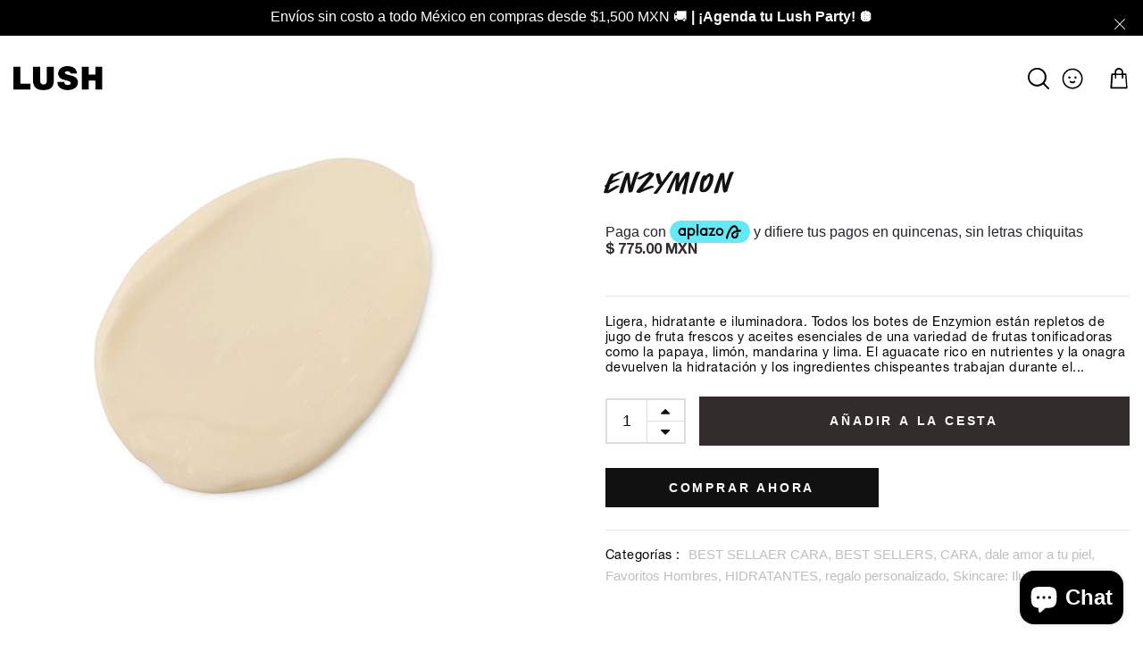

--- FILE ---
content_type: text/html; charset=utf-8
request_url: https://lush.mx/products/00276mx
body_size: 44619
content:
<!DOCTYPE html>
<!--[if IE 8]><html class="no-js lt-ie9" lang="en"> <![endif]-->
<!--[if IE 9 ]><html class="ie9 no-js"> <![endif]-->
<!--[if (gt IE 9)|!(IE)]><!--> <html class="no-js p-0"  > <!--<![endif]-->
<head>

  <!-- Basic page needs ================================================== -->
  <meta charset="utf-8">
  <meta http-equiv="X-UA-Compatible" content="IE=edge">

  <!-- Title and description ================================================== -->
  

  <!-- Air Reviews Script -->
 

    
    
    
    
  










<script>
  const AIR_REVIEWS = {};
  AIR_REVIEWS.product = {"id":8412458811683,"title":"Enzymion","handle":"00276mx","description":"\u003cp\u003eLigera, hidratante e iluminadora.\u003c\/p\u003e\n\u003cp\u003eTodos los botes de Enzymion están repletos de jugo de fruta frescos y aceites esenciales de una variedad de frutas tonificadoras como la papaya, limón, mandarina y lima. El aguacate rico en nutrientes y la onagra devuelven la hidratación y los ingredientes chispeantes trabajan durante el dóa para recoger el exceso de aceite, dejando la piel mate y radiante.\u003c\/p\u003e\n\u003cdiv class=\"row\"\u003e\n\u003cdiv class=\"col-sm-4\"\u003e\n\u003cdiv class=\"contenedor\"\u003e\n\u003cp\u003e\u003cspan style=\"font-family: Helvetica;\" face=\"Helvetica\"\u003e\u003cspan\u003e\u003cb\u003eBENEFICIOS\u003c\/b\u003e\u003c\/span\u003e\u003c\/span\u003e\u003c\/p\u003e\n\u003cp\u003e\u003cspan style=\"color: #000000;\"\u003e-El jugo de papaya fresca está llena de enzimas por lo que limpia, ilumina y elimina la piel seca.\u003c\/span\u003e\u003c\/p\u003e\n\u003cp\u003e\u003cspan style=\"color: #000000;\"\u003e-La manteca de cacao de comercio justo hidrata, calma y suaviza la piel.\u003c\/span\u003e\u003c\/p\u003e\n\u003cp\u003e\u003cspan style=\"color: #000000;\"\u003e-El aceite de aguacate prensado en frío es nutritivo y restaurador,\u003c\/span\u003e\u003c\/p\u003e\n\u003cp\u003e\u003cspan style=\"font-family: Helvetica; color: #000000;\" face=\"Helvetica\"\u003e\u003cb\u003eAROMA\u003c\/b\u003e\u003c\/span\u003e\u003c\/p\u003e\n\u003cp\u003e\u003cspan style=\"font-family: Helvetica; color: #000000;\" face=\"Helvetica\"\u003eDelicioso postre de crema con limón\u003c\/span\u003e\u003c\/p\u003e\n\u003cp\u003e\u003cspan style=\"font-family: Helvetica; color: #000000;\" face=\"Helvetica\"\u003e\u003cb\u003eMODO DE USO \u003c\/b\u003e\u003c\/span\u003e\u003c\/p\u003e\n\u003cp\u003e\u003cspan style=\"font-family: Helvetica; color: #000000;\" face=\"Helvetica\"\u003eExtiende sobre la piel limpia y seca para una piel suave y sedosa. Utiliza esta crema después otros productos purificantes como la limpiadora fresca Dark Angels y la mascarilla facial ultrafresca Don't Look At Me, ¡conseguirás una piel suave y luminosa! \u003c\/span\u003e\u003c\/p\u003e\n\u003cp\u003e\u003cspan style=\"font-family: Helvetica;\" face=\"Helvetica\"\u003e\u003cspan\u003e\u003cb\u003eINGREDIENTES\u003c\/b\u003e\u003c\/span\u003e\u003c\/span\u003e\u003c\/p\u003e\n\u003cp\u003e\u003cspan\u003e\u003cspan style=\"color: #6ba54a;\" color=\"#6ba54a\"\u003eInfusión Fresca de Limón Orgánico (Citrus limonum), Gel Orgánico de Aloe Vera de Comercio Justo (Aloe barbadensis), Manteca de Cacao Orgánica de Comercio Justo\u003c\/span\u003e, Stearic Acid, \u003cspan style=\"color: #6ba54a;\" color=\"#6ba54a\"\u003eAceite Orgánico de Aguacate (Persea gratissima), Glicerina, Papaya Recién Exprimida (Carica papaya)\u003c\/span\u003e, Triethanolamine, \u003cspan style=\"color: #6ba54a;\" color=\"#6ba54a\"\u003eAceite Orgánico de Onagra Prensado en Fróo (Oenothera biennis), Aceite Orgánico de Germen de Trigo Prensado en Fróo (Triticum vulgare), Limón Orgánico Recién Exprimido (Citrus limonum), Aceite de Tangerina (Citrus reticulata) ,Aceite de Lima (Citrus aurantifolia)\u003c\/span\u003e, Cetearyl Alcohol, Butylphenyl Methylpropional, \u003cspan style=\"color: #6ba54a;\" color=\"#6ba54a\"\u003e*Limonene\u003c\/span\u003e, Perfume, Methylparaben, Propylparaben\u003c\/span\u003e\u003cbr\u003e\u003c\/p\u003e\n\u003cp\u003e\u003cspan style=\"font-family: Helvetica; color: #6ea64f;\" face=\"Helvetica\"\u003eIngredientes naturales\u003c\/span\u003e\u003c\/p\u003e\n\u003cp\u003e\u003cspan style=\"font-family: Helvetica;\" face=\"Helvetica\"\u003eSintéticos seguros\u003c\/span\u003e\u003c\/p\u003e\n\u003cp\u003e\u003cspan style=\"font-family: Helvetica;\" face=\"Helvetica\"\u003e\u003cspan\u003e*Se da de forma natural en aceites esenciales\u003c\/span\u003e\u003c\/span\u003e\u003c\/p\u003e\n\u003cp\u003e\u003cspan\u003eNo testamos nuestros productos en animales.\u003c\/span\u003e\u003cbr\u003e\u003c\/p\u003e\n\u003cp\u003e\u003cspan\u003e\u003cimg src=\"https:\/\/cdn.shopify.com\/s\/files\/1\/0730\/7490\/1283\/files\/limon_7c9f2b84-641d-4e30-9c01-b3f6914609ac_480x480.jpg?v=1691559502\" alt=\"\"\u003e\u003c\/span\u003e\u003c\/p\u003e\n\u003cp\u003e \u003c\/p\u003e\n\u003c\/div\u003e\n\u003c\/div\u003e\n\u003c\/div\u003e\n\u003cp\u003e\u003cbr\u003e\u003cbr\u003e\u003c\/p\u003e","published_at":"2023-07-04T12:34:38-06:00","created_at":"2023-07-04T12:34:38-06:00","vendor":"Lush_Mexico","type":"CARA,HIDRATANTES","tags":["CARA","HIDRATANTES"],"price":77500,"price_min":77500,"price_max":77500,"available":true,"price_varies":false,"compare_at_price":null,"compare_at_price_min":0,"compare_at_price_max":0,"compare_at_price_varies":false,"variants":[{"id":45293843251491,"title":"Default Title","option1":"Default Title","option2":null,"option3":null,"sku":"00276MX","requires_shipping":true,"taxable":false,"featured_image":null,"available":true,"name":"Enzymion","public_title":null,"options":["Default Title"],"price":77500,"weight":0,"compare_at_price":null,"inventory_management":"shopify","barcode":null,"requires_selling_plan":false,"selling_plan_allocations":[]}],"images":["\/\/lush.mx\/cdn\/shop\/products\/00276MX.jpg?v=1688495679"],"featured_image":"\/\/lush.mx\/cdn\/shop\/products\/00276MX.jpg?v=1688495679","options":["Title"],"media":[{"alt":null,"id":34082573680931,"position":1,"preview_image":{"aspect_ratio":1.0,"height":500,"width":500,"src":"\/\/lush.mx\/cdn\/shop\/products\/00276MX.jpg?v=1688495679"},"aspect_ratio":1.0,"height":500,"media_type":"image","src":"\/\/lush.mx\/cdn\/shop\/products\/00276MX.jpg?v=1688495679","width":500}],"requires_selling_plan":false,"selling_plan_groups":[],"content":"\u003cp\u003eLigera, hidratante e iluminadora.\u003c\/p\u003e\n\u003cp\u003eTodos los botes de Enzymion están repletos de jugo de fruta frescos y aceites esenciales de una variedad de frutas tonificadoras como la papaya, limón, mandarina y lima. El aguacate rico en nutrientes y la onagra devuelven la hidratación y los ingredientes chispeantes trabajan durante el dóa para recoger el exceso de aceite, dejando la piel mate y radiante.\u003c\/p\u003e\n\u003cdiv class=\"row\"\u003e\n\u003cdiv class=\"col-sm-4\"\u003e\n\u003cdiv class=\"contenedor\"\u003e\n\u003cp\u003e\u003cspan style=\"font-family: Helvetica;\" face=\"Helvetica\"\u003e\u003cspan\u003e\u003cb\u003eBENEFICIOS\u003c\/b\u003e\u003c\/span\u003e\u003c\/span\u003e\u003c\/p\u003e\n\u003cp\u003e\u003cspan style=\"color: #000000;\"\u003e-El jugo de papaya fresca está llena de enzimas por lo que limpia, ilumina y elimina la piel seca.\u003c\/span\u003e\u003c\/p\u003e\n\u003cp\u003e\u003cspan style=\"color: #000000;\"\u003e-La manteca de cacao de comercio justo hidrata, calma y suaviza la piel.\u003c\/span\u003e\u003c\/p\u003e\n\u003cp\u003e\u003cspan style=\"color: #000000;\"\u003e-El aceite de aguacate prensado en frío es nutritivo y restaurador,\u003c\/span\u003e\u003c\/p\u003e\n\u003cp\u003e\u003cspan style=\"font-family: Helvetica; color: #000000;\" face=\"Helvetica\"\u003e\u003cb\u003eAROMA\u003c\/b\u003e\u003c\/span\u003e\u003c\/p\u003e\n\u003cp\u003e\u003cspan style=\"font-family: Helvetica; color: #000000;\" face=\"Helvetica\"\u003eDelicioso postre de crema con limón\u003c\/span\u003e\u003c\/p\u003e\n\u003cp\u003e\u003cspan style=\"font-family: Helvetica; color: #000000;\" face=\"Helvetica\"\u003e\u003cb\u003eMODO DE USO \u003c\/b\u003e\u003c\/span\u003e\u003c\/p\u003e\n\u003cp\u003e\u003cspan style=\"font-family: Helvetica; color: #000000;\" face=\"Helvetica\"\u003eExtiende sobre la piel limpia y seca para una piel suave y sedosa. Utiliza esta crema después otros productos purificantes como la limpiadora fresca Dark Angels y la mascarilla facial ultrafresca Don't Look At Me, ¡conseguirás una piel suave y luminosa! \u003c\/span\u003e\u003c\/p\u003e\n\u003cp\u003e\u003cspan style=\"font-family: Helvetica;\" face=\"Helvetica\"\u003e\u003cspan\u003e\u003cb\u003eINGREDIENTES\u003c\/b\u003e\u003c\/span\u003e\u003c\/span\u003e\u003c\/p\u003e\n\u003cp\u003e\u003cspan\u003e\u003cspan style=\"color: #6ba54a;\" color=\"#6ba54a\"\u003eInfusión Fresca de Limón Orgánico (Citrus limonum), Gel Orgánico de Aloe Vera de Comercio Justo (Aloe barbadensis), Manteca de Cacao Orgánica de Comercio Justo\u003c\/span\u003e, Stearic Acid, \u003cspan style=\"color: #6ba54a;\" color=\"#6ba54a\"\u003eAceite Orgánico de Aguacate (Persea gratissima), Glicerina, Papaya Recién Exprimida (Carica papaya)\u003c\/span\u003e, Triethanolamine, \u003cspan style=\"color: #6ba54a;\" color=\"#6ba54a\"\u003eAceite Orgánico de Onagra Prensado en Fróo (Oenothera biennis), Aceite Orgánico de Germen de Trigo Prensado en Fróo (Triticum vulgare), Limón Orgánico Recién Exprimido (Citrus limonum), Aceite de Tangerina (Citrus reticulata) ,Aceite de Lima (Citrus aurantifolia)\u003c\/span\u003e, Cetearyl Alcohol, Butylphenyl Methylpropional, \u003cspan style=\"color: #6ba54a;\" color=\"#6ba54a\"\u003e*Limonene\u003c\/span\u003e, Perfume, Methylparaben, Propylparaben\u003c\/span\u003e\u003cbr\u003e\u003c\/p\u003e\n\u003cp\u003e\u003cspan style=\"font-family: Helvetica; color: #6ea64f;\" face=\"Helvetica\"\u003eIngredientes naturales\u003c\/span\u003e\u003c\/p\u003e\n\u003cp\u003e\u003cspan style=\"font-family: Helvetica;\" face=\"Helvetica\"\u003eSintéticos seguros\u003c\/span\u003e\u003c\/p\u003e\n\u003cp\u003e\u003cspan style=\"font-family: Helvetica;\" face=\"Helvetica\"\u003e\u003cspan\u003e*Se da de forma natural en aceites esenciales\u003c\/span\u003e\u003c\/span\u003e\u003c\/p\u003e\n\u003cp\u003e\u003cspan\u003eNo testamos nuestros productos en animales.\u003c\/span\u003e\u003cbr\u003e\u003c\/p\u003e\n\u003cp\u003e\u003cspan\u003e\u003cimg src=\"https:\/\/cdn.shopify.com\/s\/files\/1\/0730\/7490\/1283\/files\/limon_7c9f2b84-641d-4e30-9c01-b3f6914609ac_480x480.jpg?v=1691559502\" alt=\"\"\u003e\u003c\/span\u003e\u003c\/p\u003e\n\u003cp\u003e \u003c\/p\u003e\n\u003c\/div\u003e\n\u003c\/div\u003e\n\u003c\/div\u003e\n\u003cp\u003e\u003cbr\u003e\u003cbr\u003e\u003c\/p\u003e"};
  AIR_REVIEWS.template = "product";
  AIR_REVIEWS.collections = [];
  AIR_REVIEWS.collectionsName = [];
  AIR_REVIEWS.customer = {
    id: null,
    email: null,
    first_name: null,
    last_name: null,
  };
  
  AIR_REVIEWS.collections.push(`496475930915`);
  AIR_REVIEWS.collectionsName.push(`BEST SELLAER CARA`);
  
  AIR_REVIEWS.collections.push(`459613339939`);
  AIR_REVIEWS.collectionsName.push(`BEST SELLERS`);
  
  AIR_REVIEWS.collections.push(`448738361635`);
  AIR_REVIEWS.collectionsName.push(`CARA`);
  
  AIR_REVIEWS.collections.push(`497737662755`);
  AIR_REVIEWS.collectionsName.push(`dale amor a tu piel`);
  
  AIR_REVIEWS.collections.push(`476939452707`);
  AIR_REVIEWS.collectionsName.push(`Favoritos Hombres`);
  
  AIR_REVIEWS.collections.push(`448738689315`);
  AIR_REVIEWS.collectionsName.push(`HIDRATANTES`);
  
  AIR_REVIEWS.collections.push(`499864502563`);
  AIR_REVIEWS.collectionsName.push(`regalo personalizado`);
  
  AIR_REVIEWS.collections.push(`469869265187`);
  AIR_REVIEWS.collectionsName.push(`Skincare: Ilumina`);
  
  AIR_REVIEWS.collections.push(`494559363363`);
  AIR_REVIEWS.collectionsName.push(`Viaje`);
  
  AIR_REVIEWS.branding = false;
  AIR_REVIEWS.appBlock = true;
  AIR_REVIEWS.shopData = false;
  AIR_REVIEWS.settings = {"allReviewBlock":{"bgColor":"#ffffff","heading":"All reviews page","hideProductThumbnails":"false","maxReview":"20","onlyMedia":"false","onlyPositive":"false","selectedProduct":"","summaryBgColor":"#f8f8f8","useSimpleSummary":"false"},"createdAt":"2023-06-12T22:08:16.682Z","reviewCarouselWidget":{"customPositionHomeDirection":"after","customPositionCatalog":"","showPreview":true,"customPositionProductDirection":"after","carouselHeadingColor":"#000000","carouselMinimumRating":"all-reviews","carouselHeading":"See what our customers said","customPositionProduct":"","customPositionHome":"","enableCarousel":false,"customPositionCatalogDirection":"after"},"reviewWidget":{"customPositionCatalog":"","floatBtnIconCustom":"","showPreview":false,"enableStarRating":true,"showCatalogPage":true,"customPositionCatalogDirection":"after","showOnMobile":true,"showOnHomePage":false,"previewType":"star-rating-settings","showProductPage":true,"desktopPosition":"desktop-right","floatBtnBgColor":"#000000","enablePopupReview":false,"hideNoStarRating":false,"minimumRating":"all-reviews","floatButtonLabel":"Our Reviews","customPositionProductDirection":"after","floatBtnIcon":"https://imgur.com/ttZVtaG.png","customPositionProduct":"","showOnDesktop":true,"floatBtnTextColor":"#FFFFFF","mobilePosition":"mobile-left","showProductPageBlock":true,"showOnProductList":true},"shopDomain":"lush-mexico.myshopify.com","reviewPop":{"minimumRating":"all-reviews","includedPages":"","emptyImageCustom":"","pageShow":[],"excludedPages":"","showOnMobile":true,"emptyImage":"https://imgur.com/uw78kAx.png","showOnDesktop":true,"desktopPosition":"desktop-bottom-left","enabled":false,"mobilePosition":"mobile-bottom-right","customCss":""},"shopId":"770LVDyS5hIOs54aP3Yk","generalSetting":{"sortOption":"sortlarest@feedback","amzReviewerOption":"all_reviews","amzPhotoOption":"all_contents","enableAggregateRating":true,"amzSortOption":"recent","ratingOption":"All positive","photoOption":"all","amzRatingOption":"positive","autoSubmitPublish":"five"},"reviewBlock":{"twoStarColor":"#E67F22","dateFormat":"mm_dd_yyyy","summaryButton":"Write a review","customPosition":".shopify-payment-button","primaryColor":"#121212","fiveStarColor":"#16A086","preset":0,"oneStarColor":"#E84C3D","threeStarColor":"#F1C40F","buttonTextColor":"#121212","id":0,"inlinePosition":"below-product","customPositionDirection":"after","buttonBorderRadius":4,"summaryHeading":"Opiniones","policy":"Al enviar, reconozco la privacidad y que mis reseñas se publicarán y compartirán en línea","emptyStarColor":"#BFBFBF","customCss":".AirReviews-Select__Option {\n  font-size: 0.8rem;\n}","starIconType":"trustpilot-slim","backgroundColor":"#EDEDED","requiredName":true,"headingColor":"#000000","submitTextColor":"#ffffff","singleStarColor":"#16A086","layout":"list","starColorType":"single-color","buttonBackgroundColor":"#EDEDED","hasPolicy":true,"submitButtonColor":"#166CE1","advancedSetting":true,"fourStarColor":"#27AE61","requiredEmail":false,"secondaryColor":"#383838","font":"Inter"},"allReviewsPage":[{"firstName":"Ross","lastName":"","images":[],"rate":5,"content":"Es una DELICIA!!!!","variants":[],"first_name":"Ross","last_name":"","shopDomain":"lush-mexico.myshopify.com","products":[{"image":"https://cdn.shopify.com/s/files/1/0730/7490/1283/files/lord_of_misrule_massage_bar_2022.png?v=1695238890","productLink":"https://lush-mexico.myshopify.com/products/00339mx","title":"Lord Of Misrule"}],"productIds":[8412460122403],"verifyBuyer":false,"countryCode":"MX","helpful":0,"notHelpful":0,"hasImages":false,"verified":false,"source":"Writed by customer","pinned":false,"isFeatured":false,"status":"approved","createdAt":"2025-10-06T02:11:11.988Z","id":"LlAK2xJf22ipue69oY6l","isProductExists":true,"statusBeforeTrash":"disapproved","product":{"image":"https://cdn.shopify.com/s/files/1/0730/7490/1283/files/lord_of_misrule_massage_bar_2022.png?v=1695238890","productLink":"https://lush-mexico.myshopify.com/products/00339mx","title":"Lord Of Misrule"},"productId":8412460122403},{"firstName":"Julieta","lastName":"","images":[],"rate":5,"content":"La compre por su aroma, pero me sorprendio lo rica q se siente en la piel. sin duda la volvere a comprar.","variants":[],"first_name":"Julieta","last_name":"","shopDomain":"lush-mexico.myshopify.com","products":[{"image":"https://cdn.shopify.com/s/files/1/0730/7490/1283/products/05232MX.jpg?v=1688496061","productLink":"https://lush-mexico.myshopify.com/products/06909mx","title":"Dream Cream"}],"productIds":[8412472279331],"verifyBuyer":false,"countryCode":"MX","helpful":0,"notHelpful":0,"hasImages":false,"verified":false,"source":"Writed by customer","pinned":false,"isFeatured":false,"status":"approved","createdAt":"2025-08-18T05:08:36.114Z","id":"IB6H6uEjwJWea2XfYKP7","isProductExists":true,"statusBeforeTrash":"disapproved","product":{"image":"https://cdn.shopify.com/s/files/1/0730/7490/1283/products/05232MX.jpg?v=1688496061","productLink":"https://lush-mexico.myshopify.com/products/06909mx","title":"Dream Cream"},"productId":8412472279331},{"firstName":"Blanca Trejo","lastName":"","images":[],"rate":5,"content":"Excelente, me encanta!","variants":[],"first_name":"Blanca Trejo","last_name":"","shopDomain":"lush-mexico.myshopify.com","products":[{"image":"https://cdn.shopify.com/s/files/1/0730/7490/1283/files/karma_nuevo.png?v=1748881471","productLink":"https://lush-mexico.myshopify.com/products/karma_24_kg_disp_soap","title":"Karma"}],"productIds":[9909159067939],"verifyBuyer":false,"countryCode":"MX","helpful":0,"notHelpful":0,"hasImages":false,"verified":false,"source":"Writed by customer","pinned":false,"isFeatured":false,"status":"approved","createdAt":"2025-07-13T22:26:44.353Z","id":"tJJEHM457B3uw9pBCjlk","isProductExists":true,"statusBeforeTrash":"disapproved","product":{"image":"https://cdn.shopify.com/s/files/1/0730/7490/1283/files/karma_nuevo.png?v=1748881471","productLink":"https://lush-mexico.myshopify.com/products/karma_24_kg_disp_soap","title":"Karma"},"productId":9909159067939},{"firstName":"Jeanette","lastName":"","images":["https://firebasestorage.googleapis.com/v0/b/air-reviews.appspot.com/o/submitReview%2F770LVDyS5hIOs54aP3Yk%2F1749291173836_IMG_4780.webp?alt=media&token=0a0844bc-5f2c-473d-a3f3-1b8ad98a1e2c"],"rate":5,"content":"Solo me gustaría que la versión de 1.1kg estuviera disponible en México","variants":[],"first_name":"Jeanette","last_name":"","shopDomain":"lush-mexico.myshopify.com","products":[{"image":"https://cdn.shopify.com/s/files/1/0730/7490/1283/products/08983MX.jpg?v=1688496159","productLink":"https://lush-mexico.myshopify.com/products/08983mx","title":"Wasabi Shan Kui"}],"productIds":[8412475326755],"verifyBuyer":false,"countryCode":"HK","helpful":0,"notHelpful":0,"hasImages":true,"verified":false,"source":"Writed by customer","pinned":false,"isFeatured":false,"status":"approved","createdAt":"2025-06-07T10:14:02.099Z","id":"K5aqlZHtPoUfEQ5sL9IK","isProductExists":true,"statusBeforeTrash":"disapproved","product":{"image":"https://cdn.shopify.com/s/files/1/0730/7490/1283/products/08983MX.jpg?v=1688496159","productLink":"https://lush-mexico.myshopify.com/products/08983mx","title":"Wasabi Shan Kui"},"productId":8412475326755},{"firstName":"Gi","lastName":"","images":[],"rate":5,"content":"Me deja el cabello suave y brillante como ningún otro shampoo y al mismo tiempo me limpia las raíces grasas que no me lograba limpiar a profundidad con otro shampoo. Ya intenté con muchos más, unos más baratos e igual de ingredientes naturales y no encontré nada igual de efectivo y mágico. Lo amo.","variants":[],"first_name":"Gi","last_name":"","shopDomain":"lush-mexico.myshopify.com","products":[{"image":"https://cdn.shopify.com/s/files/1/0730/7490/1283/products/02164MX.jpg?v=1688495810","productLink":"https://lush-mexico.myshopify.com/products/02164mx","title":"Seanik"}],"productIds":[8412464709923],"verifyBuyer":false,"countryCode":"MX","helpful":0,"notHelpful":0,"hasImages":false,"verified":false,"source":"Writed by customer","pinned":false,"isFeatured":false,"status":"approved","createdAt":"2025-05-25T20:07:27.092Z","id":"cLRxKjtmDuiCM263ldzq","isProductExists":true,"statusBeforeTrash":"disapproved","product":{"image":"https://cdn.shopify.com/s/files/1/0730/7490/1283/products/02164MX.jpg?v=1688495810","productLink":"https://lush-mexico.myshopify.com/products/02164mx","title":"Seanik"},"productId":8412464709923},{"images":[],"variants":[],"firstName":"Natasha","lastName":"","rate":5,"content":"Mi cabello es muy complicado porque en las raíces es graso, y al tenerlo decolorado se puede trozar fácilmente. Este shampoo me ha durado mucho, y es increíble como me deja tan limpio y nutrido el cabello, nunca me había pasado esto con otro shampoo. Lo recomiendo ampliamente para cabello decolorado y teñido.","first_name":"Natasha","last_name":"","shopDomain":"lush-mexico.myshopify.com","products":[{"image":"https://cdn.shopify.com/s/files/1/0730/7490/1283/products/05564MX.jpg?v=1688495979","productLink":"https://lush-mexico.myshopify.com/products/05564mx","title":"Jason And The Argan Oil"}],"productIds":[8412469690659],"verifyBuyer":false,"countryCode":"MX","helpful":0,"notHelpful":0,"hasImages":false,"verified":false,"source":"Writed by customer","pinned":false,"isFeatured":false,"status":"approved","createdAt":"2025-04-24T15:40:11.987Z","id":"7RmPcVqlbofeEov2VwHB","isProductExists":true,"statusBeforeTrash":"disapproved","product":{"image":"https://cdn.shopify.com/s/files/1/0730/7490/1283/products/05564MX.jpg?v=1688495979","productLink":"https://lush-mexico.myshopify.com/products/05564mx","title":"Jason And The Argan Oil"},"productId":8412469690659},{"images":[],"variants":[],"firstName":"Jimena","lastName":"Digon","rate":5,"content":"En el momento en que mi marido sintió el olor de vanillary en mi, prácticamente se me tiró encima, con eso digo todo.\nLa mejor vainilla en perfume.","id":"CsKPdUEwkMSCAahA5028","first_name":"Jimena","last_name":"Digon","shopDomain":"lush-mexico.myshopify.com","products":[{"image":"https://cdn.shopify.com/s/files/1/0730/7490/1283/products/07345MX.jpg?v=1688496107","productLink":"https://lush-mexico.myshopify.com/products/07345mx","title":"Vanillary"}],"productIds":[8412473884963],"verifyBuyer":true,"countryCode":"MX","helpful":0,"notHelpful":0,"hasImages":false,"verified":false,"source":"Writed by customer","pinned":false,"isFeatured":false,"status":"approved","createdAt":"2025-04-17T19:18:29.467Z","isProductExists":true,"statusBeforeTrash":"disapproved","product":{"image":"https://cdn.shopify.com/s/files/1/0730/7490/1283/products/07345MX.jpg?v=1688496107","productLink":"https://lush-mexico.myshopify.com/products/07345mx","title":"Vanillary"},"productId":8412473884963},{"images":[],"variants":[],"firstName":"Mez","lastName":"","rate":5,"content":"Me encanta este acondicionador. Estaba buscando que mi pelo luciera con volumen y sin frizz y quedé sorprendida con él. Primero, compré este y el spray y da buen resultado. Luego, compré el shampoo y los tres juntos hacen un resultado increíble.","first_name":"Mez","last_name":"","shopDomain":"lush-mexico.myshopify.com","products":[{"image":"https://cdn.shopify.com/s/files/1/0730/7490/1283/files/web_big_pressed_cold_pressed_solid_conditioner_2020.jpg?v=1717694946","productLink":"https://lush-mexico.myshopify.com/products/09106mx","title":"Big"}],"productIds":[8412475588899],"verifyBuyer":false,"countryCode":"MX","helpful":0,"notHelpful":0,"hasImages":false,"verified":false,"source":"Writed by customer","pinned":false,"isFeatured":false,"status":"approved","createdAt":"2025-04-01T22:01:18.740Z","id":"yiU0AhJyYKTQ8adwznQk","isProductExists":true,"statusBeforeTrash":"disapproved","product":{"image":"https://cdn.shopify.com/s/files/1/0730/7490/1283/files/web_big_pressed_cold_pressed_solid_conditioner_2020.jpg?v=1717694946","productLink":"https://lush-mexico.myshopify.com/products/09106mx","title":"Big"},"productId":8412475588899},{"images":[],"variants":[],"firstName":"Fernanda","lastName":"","rate":5,"content":"Me encanta el aroma, tal vez en mi cabello no dura tanto tiempo, pero el aroma y la suavidad que deja es espectacular","first_name":"Fernanda","last_name":"","shopDomain":"lush-mexico.myshopify.com","products":[{"image":"https://cdn.shopify.com/s/files/1/0730/7490/1283/products/08992MX_2.jpg?v=1691611710","productLink":"https://lush-mexico.myshopify.com/products/08855mx","title":"Super Milk"}],"productIds":[8412475097379],"verifyBuyer":false,"countryCode":"MX","helpful":0,"notHelpful":0,"hasImages":false,"verified":false,"source":"Writed by customer","pinned":false,"isFeatured":false,"status":"approved","createdAt":"2025-02-24T20:55:04.393Z","id":"2ulh9t58l49do9oG9j6z","isProductExists":true,"statusBeforeTrash":"disapproved","product":{"image":"https://cdn.shopify.com/s/files/1/0730/7490/1283/products/08992MX_2.jpg?v=1691611710","productLink":"https://lush-mexico.myshopify.com/products/08855mx","title":"Super Milk"},"productId":8412475097379},{"images":[],"variants":[],"firstName":"Alberto","lastName":"","rate":5,"content":"Esta fragancia es exquisita, fresca, y a la vez clásica. Verde, floral y muy elegante. Es un bonito recuerdo de los azahares del naranjo que solíamos tener en casa, que florecía cada primavera para dar en el verano naranjas amargas. Para quien no conozca el olor del azahar, es importante que sepa que no huele a naranja como tal, ni tampoco es un olor muy dulce, sino uno floral, similar al jazmín, pero más fresco y de tipo amargo y relacionado con el neroli y las hojas secas del naranjo. Las notas de cera de abeja también le añaden una complejidad deliciosa al perfume. No me sorprendería rodearme de abejas un día de estos gracias a este perfume.","first_name":"Alberto","last_name":"","shopDomain":"lush-mexico.myshopify.com","products":[{"image":"https://cdn.shopify.com/s/files/1/0730/7490/1283/files/web_orange_blossom_perfume_100ml_2022.jpg?v=1720590569","productLink":"https://lush-mexico.myshopify.com/products/orange_blossom_100ml","title":"Orange Blossom 100ml"}],"productIds":[9451689771299],"verifyBuyer":false,"countryCode":"MX","helpful":0,"notHelpful":0,"hasImages":false,"verified":false,"source":"Writed by customer","pinned":false,"isFeatured":false,"status":"approved","createdAt":"2025-02-17T21:56:31.537Z","id":"xKhFtIz93j7sT434bbxx","isProductExists":true,"statusBeforeTrash":"disapproved","product":{"image":"https://cdn.shopify.com/s/files/1/0730/7490/1283/files/web_orange_blossom_perfume_100ml_2022.jpg?v=1720590569","productLink":"https://lush-mexico.myshopify.com/products/orange_blossom_100ml","title":"Orange Blossom 100ml"},"productId":9451689771299},{"variants":[],"firstName":"e","lastName":"","images":["https://firebasestorage.googleapis.com/v0/b/air-reviews.appspot.com/o/submitReview%2F770LVDyS5hIOs54aP3Yk%2F1738486867320_image_gif?alt=media&token=2fedfd5a-7338-4a45-90a5-3931a2caa998"],"rate":5,"content":"e","first_name":"e","last_name":"","shopDomain":"lush-mexico.myshopify.com","products":[{"image":"","productLink":"https://lush-mexico.myshopify.com/products/caja-l","title":"Gift Box"}],"productIds":[8412485386531],"verifyBuyer":false,"countryCode":"RO","helpful":0,"notHelpful":0,"hasImages":true,"verified":false,"source":"Writed by customer","pinned":false,"isFeatured":false,"status":"approved","createdAt":"2025-02-02T09:01:11.417Z","id":"xkIz6N4ipKyc61KVnkM4","isProductExists":true,"statusBeforeTrash":"disapproved","product":{"image":"","productLink":"https://lush-mexico.myshopify.com/products/caja-l","title":"Gift Box"},"productId":8412485386531},{"variants":[],"firstName":"e","lastName":"","images":["https://firebasestorage.googleapis.com/v0/b/air-reviews.appspot.com/o/submitReview%2F770LVDyS5hIOs54aP3Yk%2F1738485260599_image_gif?alt=media&token=6b3a9cd3-0efd-41a5-8ede-b215017673f0"],"rate":5,"content":"e","first_name":"e","last_name":"","shopDomain":"lush-mexico.myshopify.com","products":[{"image":"https://cdn.shopify.com/s/files/1/0730/7490/1283/products/9021.jpg?v=1688495577","productLink":"https://lush-mexico.myshopify.com/products/9021","title":"Brush Strokes"}],"productIds":[8412452880675],"verifyBuyer":false,"countryCode":"RO","helpful":0,"notHelpful":0,"hasImages":true,"verified":false,"source":"Writed by customer","pinned":false,"isFeatured":false,"status":"approved","createdAt":"2025-02-02T08:34:24.512Z","id":"fTfB0PRhKVtd9EtQUcN5","isProductExists":true,"statusBeforeTrash":"disapproved","product":{"image":"https://cdn.shopify.com/s/files/1/0730/7490/1283/products/9021.jpg?v=1688495577","productLink":"https://lush-mexico.myshopify.com/products/9021","title":"Brush Strokes"},"productId":8412452880675},{"variants":[],"firstName":"e","lastName":"","images":["https://firebasestorage.googleapis.com/v0/b/air-reviews.appspot.com/o/submitReview%2F770LVDyS5hIOs54aP3Yk%2F1738483500209_image_gif?alt=media&token=8471cf2d-3cbb-43e1-a851-013e122bf752"],"rate":5,"content":"e","first_name":"e","last_name":"","shopDomain":"lush-mexico.myshopify.com","products":[{"image":"https://cdn.shopify.com/s/files/1/0730/7490/1283/products/02258MX.jpg?v=1688497094","productLink":"https://lush-mexico.myshopify.com/products/02258mx","title":"Sultana Of Soap"}],"productIds":[8412498231587],"verifyBuyer":false,"countryCode":"RO","helpful":0,"notHelpful":0,"hasImages":true,"verified":false,"source":"Writed by customer","pinned":false,"isFeatured":false,"status":"approved","createdAt":"2025-02-02T08:05:04.684Z","id":"UkEeRES0EItYdMvRpFPR","isProductExists":true,"statusBeforeTrash":"disapproved","product":{"image":"https://cdn.shopify.com/s/files/1/0730/7490/1283/products/02258MX.jpg?v=1688497094","productLink":"https://lush-mexico.myshopify.com/products/02258mx","title":"Sultana Of Soap"},"productId":8412498231587},{"variants":[],"firstName":"e","lastName":"","images":["https://firebasestorage.googleapis.com/v0/b/air-reviews.appspot.com/o/submitReview%2F770LVDyS5hIOs54aP3Yk%2F1738481908571_image_gif?alt=media&token=36f8b69d-17aa-4d0e-8183-2d4e33b22681"],"rate":5,"content":"e","first_name":"e","last_name":"","shopDomain":"lush-mexico.myshopify.com","products":[{"image":"https://cdn.shopify.com/s/files/1/0730/7490/1283/files/refillable_lipstick_case_makeup_2020_2c63ec83_thumbnail_256.png?v=1692060719","productLink":"https://lush-mexico.myshopify.com/products/205058","title":"LIPSTICKS CASE"}],"productIds":[8412454781219],"verifyBuyer":false,"countryCode":"RO","helpful":0,"notHelpful":0,"hasImages":true,"verified":false,"source":"Writed by customer","pinned":false,"isFeatured":false,"status":"approved","createdAt":"2025-02-02T07:38:32.664Z","id":"27dwIi7IDnwos779TAp5","isProductExists":true,"statusBeforeTrash":"disapproved","product":{"image":"https://cdn.shopify.com/s/files/1/0730/7490/1283/files/refillable_lipstick_case_makeup_2020_2c63ec83_thumbnail_256.png?v=1692060719","productLink":"https://lush-mexico.myshopify.com/products/205058","title":"LIPSTICKS CASE"},"productId":8412454781219},{"variants":[],"firstName":"e","lastName":"","images":["https://firebasestorage.googleapis.com/v0/b/air-reviews.appspot.com/o/submitReview%2F770LVDyS5hIOs54aP3Yk%2F1738476910704_image_gif?alt=media&token=629978e5-d77a-4700-9635-e09eef189ced"],"rate":5,"content":"e","first_name":"e","last_name":"","shopDomain":"lush-mexico.myshopify.com","products":[{"image":"https://cdn.shopify.com/s/files/1/0730/7490/1283/files/web_magical_santa_bath_bomb_2024.jpg?v=1731124701","productLink":"https://lush-mexico.myshopify.com/products/magical-santa","title":"Magical Santa"}],"productIds":[8751186870563],"verifyBuyer":false,"countryCode":"RO","helpful":0,"notHelpful":0,"hasImages":true,"verified":false,"source":"Writed by customer","pinned":false,"isFeatured":false,"status":"approved","createdAt":"2025-02-02T06:15:15.858Z","id":"yZfX3LIdaFwSwLtfZNXc","isProductExists":true,"statusBeforeTrash":"disapproved","product":{"image":"https://cdn.shopify.com/s/files/1/0730/7490/1283/files/web_magical_santa_bath_bomb_2024.jpg?v=1731124701","productLink":"https://lush-mexico.myshopify.com/products/magical-santa","title":"Magical Santa"},"productId":8751186870563},{"variants":[],"firstName":"e","lastName":"","images":["https://firebasestorage.googleapis.com/v0/b/air-reviews.appspot.com/o/submitReview%2F770LVDyS5hIOs54aP3Yk%2F1738469564147_image_gif?alt=media&token=c20f803b-b9af-41f0-8945-4aaf9887825b"],"rate":5,"content":"e","first_name":"e","last_name":"","shopDomain":"lush-mexico.myshopify.com","products":[{"image":"https://cdn.shopify.com/s/files/1/0730/7490/1283/files/blue_skies_and_fluffy_white_clouds_bubble_bar_2020.jpg?v=1720130436","productLink":"https://lush-mexico.myshopify.com/products/blue_skies","title":"Blue Skies And Fluffy White Clouds"}],"productIds":[9451683184931],"verifyBuyer":false,"countryCode":"RO","helpful":0,"notHelpful":0,"hasImages":true,"verified":false,"source":"Writed by customer","pinned":false,"isFeatured":false,"status":"approved","createdAt":"2025-02-02T04:12:53.798Z","id":"aaIq3GEtEJmDMF46uaOT","isProductExists":true,"statusBeforeTrash":"disapproved","product":{"image":"https://cdn.shopify.com/s/files/1/0730/7490/1283/files/blue_skies_and_fluffy_white_clouds_bubble_bar_2020.jpg?v=1720130436","productLink":"https://lush-mexico.myshopify.com/products/blue_skies","title":"Blue Skies And Fluffy White Clouds"},"productId":9451683184931},{"variants":[],"firstName":"e","lastName":"","images":["https://firebasestorage.googleapis.com/v0/b/air-reviews.appspot.com/o/submitReview%2F770LVDyS5hIOs54aP3Yk%2F1738463886580_image_gif?alt=media&token=a18c91a1-0fc4-4a80-9c8e-f54a2be7f1bc"],"rate":5,"content":"e","first_name":"e","last_name":"","shopDomain":"lush-mexico.myshopify.com","products":[{"image":"https://cdn.shopify.com/s/files/1/0730/7490/1283/products/2752.jpg?v=1688495493","productLink":"https://lush-mexico.myshopify.com/products/2752","title":"BB Seaweed"}],"productIds":[8412448522531],"verifyBuyer":false,"countryCode":"RO","helpful":0,"notHelpful":0,"hasImages":true,"verified":false,"source":"Writed by customer","pinned":false,"isFeatured":false,"status":"approved","createdAt":"2025-02-02T02:38:11.705Z","id":"8GNQuK708xVxKdOrBRbV","isProductExists":true,"statusBeforeTrash":"disapproved","product":{"image":"https://cdn.shopify.com/s/files/1/0730/7490/1283/products/2752.jpg?v=1688495493","productLink":"https://lush-mexico.myshopify.com/products/2752","title":"BB Seaweed"},"productId":8412448522531},{"variants":[],"firstName":"e","lastName":"","images":["https://firebasestorage.googleapis.com/v0/b/air-reviews.appspot.com/o/submitReview%2F770LVDyS5hIOs54aP3Yk%2F1738461275738_image_gif?alt=media&token=c346353f-9ac6-4632-9210-952833c922b7"],"rate":5,"content":"e","first_name":"e","last_name":"","shopDomain":"lush-mexico.myshopify.com","products":[{"image":"https://cdn.shopify.com/s/files/1/0730/7490/1283/files/web_deep_sleep_bath_cube_2022.jpg?v=1720471528","productLink":"https://lush-mexico.myshopify.com/products/deep_sleep_cube","title":"Deep Sleep Cubo con Magnesio"}],"productIds":[9451682758947],"verifyBuyer":false,"countryCode":"RO","helpful":0,"notHelpful":0,"hasImages":true,"verified":false,"source":"Writed by customer","pinned":false,"isFeatured":false,"status":"approved","createdAt":"2025-02-02T01:54:40.314Z","id":"04ad3qAqCzh0dD5WiqtX","isProductExists":true,"statusBeforeTrash":"disapproved","product":{"image":"https://cdn.shopify.com/s/files/1/0730/7490/1283/files/web_deep_sleep_bath_cube_2022.jpg?v=1720471528","productLink":"https://lush-mexico.myshopify.com/products/deep_sleep_cube","title":"Deep Sleep Cubo con Magnesio"},"productId":9451682758947},{"variants":[],"firstName":"e","lastName":"","images":["https://firebasestorage.googleapis.com/v0/b/air-reviews.appspot.com/o/submitReview%2F770LVDyS5hIOs54aP3Yk%2F1738459554707_image_gif?alt=media&token=6108f369-6dc2-4588-a245-b36780e51f02"],"rate":5,"content":"e","first_name":"e","last_name":"","shopDomain":"lush-mexico.myshopify.com","products":[{"image":"https://cdn.shopify.com/s/files/1/0730/7490/1283/files/web_sleepy_bear_shower_gel_2024.jpg?v=1731126614","productLink":"https://lush-mexico.myshopify.com/products/sleepybearsg24","title":"Sleepy Bear"}],"productIds":[9654609019171],"verifyBuyer":false,"countryCode":"RO","helpful":0,"notHelpful":0,"hasImages":true,"verified":false,"source":"Writed by customer","pinned":false,"isFeatured":false,"status":"approved","createdAt":"2025-02-02T01:25:59.563Z","id":"xONWRbyRqbipLmE1MG3e","isProductExists":true,"statusBeforeTrash":"disapproved","product":{"image":"https://cdn.shopify.com/s/files/1/0730/7490/1283/files/web_sleepy_bear_shower_gel_2024.jpg?v=1731126614","productLink":"https://lush-mexico.myshopify.com/products/sleepybearsg24","title":"Sleepy Bear"},"productId":9654609019171},{"variants":[],"firstName":"e","lastName":"","images":["https://firebasestorage.googleapis.com/v0/b/air-reviews.appspot.com/o/submitReview%2F770LVDyS5hIOs54aP3Yk%2F1738452934902_image_gif?alt=media&token=a0617921-a999-40b9-83e6-977a20dfeedf"],"rate":5,"content":"e","first_name":"e","last_name":"","shopDomain":"lush-mexico.myshopify.com","products":[{"image":"https://cdn.shopify.com/s/files/1/0730/7490/1283/files/american_cream_hair_conditioner_lanolin_free_2023_ff632442_thumbnail_256.png?v=1689351325","productLink":"https://lush-mexico.myshopify.com/products/08249mx","title":"American Cream Orig."}],"productIds":[8412474310947],"verifyBuyer":false,"countryCode":"RO","helpful":0,"notHelpful":0,"hasImages":true,"verified":false,"source":"Writed by customer","pinned":false,"isFeatured":false,"status":"approved","createdAt":"2025-02-01T23:35:39.312Z","id":"8JWOS45w5p6E1gjSVLOX","isProductExists":true,"statusBeforeTrash":"disapproved","product":{"image":"https://cdn.shopify.com/s/files/1/0730/7490/1283/files/american_cream_hair_conditioner_lanolin_free_2023_ff632442_thumbnail_256.png?v=1689351325","productLink":"https://lush-mexico.myshopify.com/products/08249mx","title":"American Cream Orig."},"productId":8412474310947}],"popReviews":[{"firstName":"Ross","lastName":"","images":[],"rate":5,"content":"Es una DELICIA!!!!","variants":[],"first_name":"Ross","last_name":"","shopDomain":"lush-mexico.myshopify.com","products":[{"image":"https://cdn.shopify.com/s/files/1/0730/7490/1283/files/lord_of_misrule_massage_bar_2022.png?v=1695238890","productLink":"https://lush-mexico.myshopify.com/products/00339mx","title":"Lord Of Misrule"}],"productIds":[8412460122403],"verifyBuyer":false,"countryCode":"MX","helpful":0,"notHelpful":0,"hasImages":false,"verified":false,"source":"Writed by customer","pinned":false,"isFeatured":false,"status":"approved","createdAt":"2025-10-06T02:11:11.988Z","id":"LlAK2xJf22ipue69oY6l","isProductExists":true,"statusBeforeTrash":"disapproved","product":{"image":"https://cdn.shopify.com/s/files/1/0730/7490/1283/files/lord_of_misrule_massage_bar_2022.png?v=1695238890","productLink":"https://lush-mexico.myshopify.com/products/00339mx","title":"Lord Of Misrule"},"productId":8412460122403},{"firstName":"Julieta","lastName":"","images":[],"rate":5,"content":"La compre por su aroma, pero me sorprendio lo rica q se siente en la piel. sin duda la volvere a comprar.","variants":[],"first_name":"Julieta","last_name":"","shopDomain":"lush-mexico.myshopify.com","products":[{"image":"https://cdn.shopify.com/s/files/1/0730/7490/1283/products/05232MX.jpg?v=1688496061","productLink":"https://lush-mexico.myshopify.com/products/06909mx","title":"Dream Cream"}],"productIds":[8412472279331],"verifyBuyer":false,"countryCode":"MX","helpful":0,"notHelpful":0,"hasImages":false,"verified":false,"source":"Writed by customer","pinned":false,"isFeatured":false,"status":"approved","createdAt":"2025-08-18T05:08:36.114Z","id":"IB6H6uEjwJWea2XfYKP7","isProductExists":true,"statusBeforeTrash":"disapproved","product":{"image":"https://cdn.shopify.com/s/files/1/0730/7490/1283/products/05232MX.jpg?v=1688496061","productLink":"https://lush-mexico.myshopify.com/products/06909mx","title":"Dream Cream"},"productId":8412472279331},{"firstName":"Blanca Trejo","lastName":"","images":[],"rate":5,"content":"Excelente, me encanta!","variants":[],"first_name":"Blanca Trejo","last_name":"","shopDomain":"lush-mexico.myshopify.com","products":[{"image":"https://cdn.shopify.com/s/files/1/0730/7490/1283/files/karma_nuevo.png?v=1748881471","productLink":"https://lush-mexico.myshopify.com/products/karma_24_kg_disp_soap","title":"Karma"}],"productIds":[9909159067939],"verifyBuyer":false,"countryCode":"MX","helpful":0,"notHelpful":0,"hasImages":false,"verified":false,"source":"Writed by customer","pinned":false,"isFeatured":false,"status":"approved","createdAt":"2025-07-13T22:26:44.353Z","id":"tJJEHM457B3uw9pBCjlk","isProductExists":true,"statusBeforeTrash":"disapproved","product":{"image":"https://cdn.shopify.com/s/files/1/0730/7490/1283/files/karma_nuevo.png?v=1748881471","productLink":"https://lush-mexico.myshopify.com/products/karma_24_kg_disp_soap","title":"Karma"},"productId":9909159067939},{"firstName":"Jeanette","lastName":"","images":["https://firebasestorage.googleapis.com/v0/b/air-reviews.appspot.com/o/submitReview%2F770LVDyS5hIOs54aP3Yk%2F1749291173836_IMG_4780.webp?alt=media&token=0a0844bc-5f2c-473d-a3f3-1b8ad98a1e2c"],"rate":5,"content":"Solo me gustaría que la versión de 1.1kg estuviera disponible en México","variants":[],"first_name":"Jeanette","last_name":"","shopDomain":"lush-mexico.myshopify.com","products":[{"image":"https://cdn.shopify.com/s/files/1/0730/7490/1283/products/08983MX.jpg?v=1688496159","productLink":"https://lush-mexico.myshopify.com/products/08983mx","title":"Wasabi Shan Kui"}],"productIds":[8412475326755],"verifyBuyer":false,"countryCode":"HK","helpful":0,"notHelpful":0,"hasImages":true,"verified":false,"source":"Writed by customer","pinned":false,"isFeatured":false,"status":"approved","createdAt":"2025-06-07T10:14:02.099Z","id":"K5aqlZHtPoUfEQ5sL9IK","isProductExists":true,"statusBeforeTrash":"disapproved","product":{"image":"https://cdn.shopify.com/s/files/1/0730/7490/1283/products/08983MX.jpg?v=1688496159","productLink":"https://lush-mexico.myshopify.com/products/08983mx","title":"Wasabi Shan Kui"},"productId":8412475326755},{"firstName":"Gi","lastName":"","images":[],"rate":5,"content":"Me deja el cabello suave y brillante como ningún otro shampoo y al mismo tiempo me limpia las raíces grasas que no me lograba limpiar a profundidad con otro shampoo. Ya intenté con muchos más, unos más baratos e igual de ingredientes naturales y no encontré nada igual de efectivo y mágico. Lo amo.","variants":[],"first_name":"Gi","last_name":"","shopDomain":"lush-mexico.myshopify.com","products":[{"image":"https://cdn.shopify.com/s/files/1/0730/7490/1283/products/02164MX.jpg?v=1688495810","productLink":"https://lush-mexico.myshopify.com/products/02164mx","title":"Seanik"}],"productIds":[8412464709923],"verifyBuyer":false,"countryCode":"MX","helpful":0,"notHelpful":0,"hasImages":false,"verified":false,"source":"Writed by customer","pinned":false,"isFeatured":false,"status":"approved","createdAt":"2025-05-25T20:07:27.092Z","id":"cLRxKjtmDuiCM263ldzq","isProductExists":true,"statusBeforeTrash":"disapproved","product":{"image":"https://cdn.shopify.com/s/files/1/0730/7490/1283/products/02164MX.jpg?v=1688495810","productLink":"https://lush-mexico.myshopify.com/products/02164mx","title":"Seanik"},"productId":8412464709923},{"images":[],"variants":[],"firstName":"Natasha","lastName":"","rate":5,"content":"Mi cabello es muy complicado porque en las raíces es graso, y al tenerlo decolorado se puede trozar fácilmente. Este shampoo me ha durado mucho, y es increíble como me deja tan limpio y nutrido el cabello, nunca me había pasado esto con otro shampoo. Lo recomiendo ampliamente para cabello decolorado y teñido.","first_name":"Natasha","last_name":"","shopDomain":"lush-mexico.myshopify.com","products":[{"image":"https://cdn.shopify.com/s/files/1/0730/7490/1283/products/05564MX.jpg?v=1688495979","productLink":"https://lush-mexico.myshopify.com/products/05564mx","title":"Jason And The Argan Oil"}],"productIds":[8412469690659],"verifyBuyer":false,"countryCode":"MX","helpful":0,"notHelpful":0,"hasImages":false,"verified":false,"source":"Writed by customer","pinned":false,"isFeatured":false,"status":"approved","createdAt":"2025-04-24T15:40:11.987Z","id":"7RmPcVqlbofeEov2VwHB","isProductExists":true,"statusBeforeTrash":"disapproved","product":{"image":"https://cdn.shopify.com/s/files/1/0730/7490/1283/products/05564MX.jpg?v=1688495979","productLink":"https://lush-mexico.myshopify.com/products/05564mx","title":"Jason And The Argan Oil"},"productId":8412469690659},{"images":[],"variants":[],"firstName":"Jimena","lastName":"Digon","rate":5,"content":"En el momento en que mi marido sintió el olor de vanillary en mi, prácticamente se me tiró encima, con eso digo todo.\nLa mejor vainilla en perfume.","id":"CsKPdUEwkMSCAahA5028","first_name":"Jimena","last_name":"Digon","shopDomain":"lush-mexico.myshopify.com","products":[{"image":"https://cdn.shopify.com/s/files/1/0730/7490/1283/products/07345MX.jpg?v=1688496107","productLink":"https://lush-mexico.myshopify.com/products/07345mx","title":"Vanillary"}],"productIds":[8412473884963],"verifyBuyer":true,"countryCode":"MX","helpful":0,"notHelpful":0,"hasImages":false,"verified":false,"source":"Writed by customer","pinned":false,"isFeatured":false,"status":"approved","createdAt":"2025-04-17T19:18:29.467Z","isProductExists":true,"statusBeforeTrash":"disapproved","product":{"image":"https://cdn.shopify.com/s/files/1/0730/7490/1283/products/07345MX.jpg?v=1688496107","productLink":"https://lush-mexico.myshopify.com/products/07345mx","title":"Vanillary"},"productId":8412473884963},{"images":[],"variants":[],"firstName":"Mez","lastName":"","rate":5,"content":"Me encanta este acondicionador. Estaba buscando que mi pelo luciera con volumen y sin frizz y quedé sorprendida con él. Primero, compré este y el spray y da buen resultado. Luego, compré el shampoo y los tres juntos hacen un resultado increíble.","first_name":"Mez","last_name":"","shopDomain":"lush-mexico.myshopify.com","products":[{"image":"https://cdn.shopify.com/s/files/1/0730/7490/1283/files/web_big_pressed_cold_pressed_solid_conditioner_2020.jpg?v=1717694946","productLink":"https://lush-mexico.myshopify.com/products/09106mx","title":"Big"}],"productIds":[8412475588899],"verifyBuyer":false,"countryCode":"MX","helpful":0,"notHelpful":0,"hasImages":false,"verified":false,"source":"Writed by customer","pinned":false,"isFeatured":false,"status":"approved","createdAt":"2025-04-01T22:01:18.740Z","id":"yiU0AhJyYKTQ8adwznQk","isProductExists":true,"statusBeforeTrash":"disapproved","product":{"image":"https://cdn.shopify.com/s/files/1/0730/7490/1283/files/web_big_pressed_cold_pressed_solid_conditioner_2020.jpg?v=1717694946","productLink":"https://lush-mexico.myshopify.com/products/09106mx","title":"Big"},"productId":8412475588899},{"images":[],"variants":[],"firstName":"Fernanda","lastName":"","rate":5,"content":"Me encanta el aroma, tal vez en mi cabello no dura tanto tiempo, pero el aroma y la suavidad que deja es espectacular","first_name":"Fernanda","last_name":"","shopDomain":"lush-mexico.myshopify.com","products":[{"image":"https://cdn.shopify.com/s/files/1/0730/7490/1283/products/08992MX_2.jpg?v=1691611710","productLink":"https://lush-mexico.myshopify.com/products/08855mx","title":"Super Milk"}],"productIds":[8412475097379],"verifyBuyer":false,"countryCode":"MX","helpful":0,"notHelpful":0,"hasImages":false,"verified":false,"source":"Writed by customer","pinned":false,"isFeatured":false,"status":"approved","createdAt":"2025-02-24T20:55:04.393Z","id":"2ulh9t58l49do9oG9j6z","isProductExists":true,"statusBeforeTrash":"disapproved","product":{"image":"https://cdn.shopify.com/s/files/1/0730/7490/1283/products/08992MX_2.jpg?v=1691611710","productLink":"https://lush-mexico.myshopify.com/products/08855mx","title":"Super Milk"},"productId":8412475097379},{"images":[],"variants":[],"firstName":"Alberto","lastName":"","rate":5,"content":"Esta fragancia es exquisita, fresca, y a la vez clásica. Verde, floral y muy elegante. Es un bonito recuerdo de los azahares del naranjo que solíamos tener en casa, que florecía cada primavera para dar en el verano naranjas amargas. Para quien no conozca el olor del azahar, es importante que sepa que no huele a naranja como tal, ni tampoco es un olor muy dulce, sino uno floral, similar al jazmín, pero más fresco y de tipo amargo y relacionado con el neroli y las hojas secas del naranjo. Las notas de cera de abeja también le añaden una complejidad deliciosa al perfume. No me sorprendería rodearme de abejas un día de estos gracias a este perfume.","first_name":"Alberto","last_name":"","shopDomain":"lush-mexico.myshopify.com","products":[{"image":"https://cdn.shopify.com/s/files/1/0730/7490/1283/files/web_orange_blossom_perfume_100ml_2022.jpg?v=1720590569","productLink":"https://lush-mexico.myshopify.com/products/orange_blossom_100ml","title":"Orange Blossom 100ml"}],"productIds":[9451689771299],"verifyBuyer":false,"countryCode":"MX","helpful":0,"notHelpful":0,"hasImages":false,"verified":false,"source":"Writed by customer","pinned":false,"isFeatured":false,"status":"approved","createdAt":"2025-02-17T21:56:31.537Z","id":"xKhFtIz93j7sT434bbxx","isProductExists":true,"statusBeforeTrash":"disapproved","product":{"image":"https://cdn.shopify.com/s/files/1/0730/7490/1283/files/web_orange_blossom_perfume_100ml_2022.jpg?v=1720590569","productLink":"https://lush-mexico.myshopify.com/products/orange_blossom_100ml","title":"Orange Blossom 100ml"},"productId":9451689771299},{"variants":[],"firstName":"e","lastName":"","images":["https://firebasestorage.googleapis.com/v0/b/air-reviews.appspot.com/o/submitReview%2F770LVDyS5hIOs54aP3Yk%2F1738486867320_image_gif?alt=media&token=2fedfd5a-7338-4a45-90a5-3931a2caa998"],"rate":5,"content":"e","first_name":"e","last_name":"","shopDomain":"lush-mexico.myshopify.com","products":[{"image":"","productLink":"https://lush-mexico.myshopify.com/products/caja-l","title":"Gift Box"}],"productIds":[8412485386531],"verifyBuyer":false,"countryCode":"RO","helpful":0,"notHelpful":0,"hasImages":true,"verified":false,"source":"Writed by customer","pinned":false,"isFeatured":false,"status":"approved","createdAt":"2025-02-02T09:01:11.417Z","id":"xkIz6N4ipKyc61KVnkM4","isProductExists":true,"statusBeforeTrash":"disapproved","product":{"image":"","productLink":"https://lush-mexico.myshopify.com/products/caja-l","title":"Gift Box"},"productId":8412485386531},{"variants":[],"firstName":"e","lastName":"","images":["https://firebasestorage.googleapis.com/v0/b/air-reviews.appspot.com/o/submitReview%2F770LVDyS5hIOs54aP3Yk%2F1738485260599_image_gif?alt=media&token=6b3a9cd3-0efd-41a5-8ede-b215017673f0"],"rate":5,"content":"e","first_name":"e","last_name":"","shopDomain":"lush-mexico.myshopify.com","products":[{"image":"https://cdn.shopify.com/s/files/1/0730/7490/1283/products/9021.jpg?v=1688495577","productLink":"https://lush-mexico.myshopify.com/products/9021","title":"Brush Strokes"}],"productIds":[8412452880675],"verifyBuyer":false,"countryCode":"RO","helpful":0,"notHelpful":0,"hasImages":true,"verified":false,"source":"Writed by customer","pinned":false,"isFeatured":false,"status":"approved","createdAt":"2025-02-02T08:34:24.512Z","id":"fTfB0PRhKVtd9EtQUcN5","isProductExists":true,"statusBeforeTrash":"disapproved","product":{"image":"https://cdn.shopify.com/s/files/1/0730/7490/1283/products/9021.jpg?v=1688495577","productLink":"https://lush-mexico.myshopify.com/products/9021","title":"Brush Strokes"},"productId":8412452880675},{"variants":[],"firstName":"e","lastName":"","images":["https://firebasestorage.googleapis.com/v0/b/air-reviews.appspot.com/o/submitReview%2F770LVDyS5hIOs54aP3Yk%2F1738483500209_image_gif?alt=media&token=8471cf2d-3cbb-43e1-a851-013e122bf752"],"rate":5,"content":"e","first_name":"e","last_name":"","shopDomain":"lush-mexico.myshopify.com","products":[{"image":"https://cdn.shopify.com/s/files/1/0730/7490/1283/products/02258MX.jpg?v=1688497094","productLink":"https://lush-mexico.myshopify.com/products/02258mx","title":"Sultana Of Soap"}],"productIds":[8412498231587],"verifyBuyer":false,"countryCode":"RO","helpful":0,"notHelpful":0,"hasImages":true,"verified":false,"source":"Writed by customer","pinned":false,"isFeatured":false,"status":"approved","createdAt":"2025-02-02T08:05:04.684Z","id":"UkEeRES0EItYdMvRpFPR","isProductExists":true,"statusBeforeTrash":"disapproved","product":{"image":"https://cdn.shopify.com/s/files/1/0730/7490/1283/products/02258MX.jpg?v=1688497094","productLink":"https://lush-mexico.myshopify.com/products/02258mx","title":"Sultana Of Soap"},"productId":8412498231587},{"variants":[],"firstName":"e","lastName":"","images":["https://firebasestorage.googleapis.com/v0/b/air-reviews.appspot.com/o/submitReview%2F770LVDyS5hIOs54aP3Yk%2F1738481908571_image_gif?alt=media&token=36f8b69d-17aa-4d0e-8183-2d4e33b22681"],"rate":5,"content":"e","first_name":"e","last_name":"","shopDomain":"lush-mexico.myshopify.com","products":[{"image":"https://cdn.shopify.com/s/files/1/0730/7490/1283/files/refillable_lipstick_case_makeup_2020_2c63ec83_thumbnail_256.png?v=1692060719","productLink":"https://lush-mexico.myshopify.com/products/205058","title":"LIPSTICKS CASE"}],"productIds":[8412454781219],"verifyBuyer":false,"countryCode":"RO","helpful":0,"notHelpful":0,"hasImages":true,"verified":false,"source":"Writed by customer","pinned":false,"isFeatured":false,"status":"approved","createdAt":"2025-02-02T07:38:32.664Z","id":"27dwIi7IDnwos779TAp5","isProductExists":true,"statusBeforeTrash":"disapproved","product":{"image":"https://cdn.shopify.com/s/files/1/0730/7490/1283/files/refillable_lipstick_case_makeup_2020_2c63ec83_thumbnail_256.png?v=1692060719","productLink":"https://lush-mexico.myshopify.com/products/205058","title":"LIPSTICKS CASE"},"productId":8412454781219},{"variants":[],"firstName":"e","lastName":"","images":["https://firebasestorage.googleapis.com/v0/b/air-reviews.appspot.com/o/submitReview%2F770LVDyS5hIOs54aP3Yk%2F1738476910704_image_gif?alt=media&token=629978e5-d77a-4700-9635-e09eef189ced"],"rate":5,"content":"e","first_name":"e","last_name":"","shopDomain":"lush-mexico.myshopify.com","products":[{"image":"https://cdn.shopify.com/s/files/1/0730/7490/1283/files/web_magical_santa_bath_bomb_2024.jpg?v=1731124701","productLink":"https://lush-mexico.myshopify.com/products/magical-santa","title":"Magical Santa"}],"productIds":[8751186870563],"verifyBuyer":false,"countryCode":"RO","helpful":0,"notHelpful":0,"hasImages":true,"verified":false,"source":"Writed by customer","pinned":false,"isFeatured":false,"status":"approved","createdAt":"2025-02-02T06:15:15.858Z","id":"yZfX3LIdaFwSwLtfZNXc","isProductExists":true,"statusBeforeTrash":"disapproved","product":{"image":"https://cdn.shopify.com/s/files/1/0730/7490/1283/files/web_magical_santa_bath_bomb_2024.jpg?v=1731124701","productLink":"https://lush-mexico.myshopify.com/products/magical-santa","title":"Magical Santa"},"productId":8751186870563},{"variants":[],"firstName":"e","lastName":"","images":["https://firebasestorage.googleapis.com/v0/b/air-reviews.appspot.com/o/submitReview%2F770LVDyS5hIOs54aP3Yk%2F1738469564147_image_gif?alt=media&token=c20f803b-b9af-41f0-8945-4aaf9887825b"],"rate":5,"content":"e","first_name":"e","last_name":"","shopDomain":"lush-mexico.myshopify.com","products":[{"image":"https://cdn.shopify.com/s/files/1/0730/7490/1283/files/blue_skies_and_fluffy_white_clouds_bubble_bar_2020.jpg?v=1720130436","productLink":"https://lush-mexico.myshopify.com/products/blue_skies","title":"Blue Skies And Fluffy White Clouds"}],"productIds":[9451683184931],"verifyBuyer":false,"countryCode":"RO","helpful":0,"notHelpful":0,"hasImages":true,"verified":false,"source":"Writed by customer","pinned":false,"isFeatured":false,"status":"approved","createdAt":"2025-02-02T04:12:53.798Z","id":"aaIq3GEtEJmDMF46uaOT","isProductExists":true,"statusBeforeTrash":"disapproved","product":{"image":"https://cdn.shopify.com/s/files/1/0730/7490/1283/files/blue_skies_and_fluffy_white_clouds_bubble_bar_2020.jpg?v=1720130436","productLink":"https://lush-mexico.myshopify.com/products/blue_skies","title":"Blue Skies And Fluffy White Clouds"},"productId":9451683184931},{"variants":[],"firstName":"e","lastName":"","images":["https://firebasestorage.googleapis.com/v0/b/air-reviews.appspot.com/o/submitReview%2F770LVDyS5hIOs54aP3Yk%2F1738463886580_image_gif?alt=media&token=a18c91a1-0fc4-4a80-9c8e-f54a2be7f1bc"],"rate":5,"content":"e","first_name":"e","last_name":"","shopDomain":"lush-mexico.myshopify.com","products":[{"image":"https://cdn.shopify.com/s/files/1/0730/7490/1283/products/2752.jpg?v=1688495493","productLink":"https://lush-mexico.myshopify.com/products/2752","title":"BB Seaweed"}],"productIds":[8412448522531],"verifyBuyer":false,"countryCode":"RO","helpful":0,"notHelpful":0,"hasImages":true,"verified":false,"source":"Writed by customer","pinned":false,"isFeatured":false,"status":"approved","createdAt":"2025-02-02T02:38:11.705Z","id":"8GNQuK708xVxKdOrBRbV","isProductExists":true,"statusBeforeTrash":"disapproved","product":{"image":"https://cdn.shopify.com/s/files/1/0730/7490/1283/products/2752.jpg?v=1688495493","productLink":"https://lush-mexico.myshopify.com/products/2752","title":"BB Seaweed"},"productId":8412448522531},{"variants":[],"firstName":"e","lastName":"","images":["https://firebasestorage.googleapis.com/v0/b/air-reviews.appspot.com/o/submitReview%2F770LVDyS5hIOs54aP3Yk%2F1738461275738_image_gif?alt=media&token=c346353f-9ac6-4632-9210-952833c922b7"],"rate":5,"content":"e","first_name":"e","last_name":"","shopDomain":"lush-mexico.myshopify.com","products":[{"image":"https://cdn.shopify.com/s/files/1/0730/7490/1283/files/web_deep_sleep_bath_cube_2022.jpg?v=1720471528","productLink":"https://lush-mexico.myshopify.com/products/deep_sleep_cube","title":"Deep Sleep Cubo con Magnesio"}],"productIds":[9451682758947],"verifyBuyer":false,"countryCode":"RO","helpful":0,"notHelpful":0,"hasImages":true,"verified":false,"source":"Writed by customer","pinned":false,"isFeatured":false,"status":"approved","createdAt":"2025-02-02T01:54:40.314Z","id":"04ad3qAqCzh0dD5WiqtX","isProductExists":true,"statusBeforeTrash":"disapproved","product":{"image":"https://cdn.shopify.com/s/files/1/0730/7490/1283/files/web_deep_sleep_bath_cube_2022.jpg?v=1720471528","productLink":"https://lush-mexico.myshopify.com/products/deep_sleep_cube","title":"Deep Sleep Cubo con Magnesio"},"productId":9451682758947},{"variants":[],"firstName":"e","lastName":"","images":["https://firebasestorage.googleapis.com/v0/b/air-reviews.appspot.com/o/submitReview%2F770LVDyS5hIOs54aP3Yk%2F1738459554707_image_gif?alt=media&token=6108f369-6dc2-4588-a245-b36780e51f02"],"rate":5,"content":"e","first_name":"e","last_name":"","shopDomain":"lush-mexico.myshopify.com","products":[{"image":"https://cdn.shopify.com/s/files/1/0730/7490/1283/files/web_sleepy_bear_shower_gel_2024.jpg?v=1731126614","productLink":"https://lush-mexico.myshopify.com/products/sleepybearsg24","title":"Sleepy Bear"}],"productIds":[9654609019171],"verifyBuyer":false,"countryCode":"RO","helpful":0,"notHelpful":0,"hasImages":true,"verified":false,"source":"Writed by customer","pinned":false,"isFeatured":false,"status":"approved","createdAt":"2025-02-02T01:25:59.563Z","id":"xONWRbyRqbipLmE1MG3e","isProductExists":true,"statusBeforeTrash":"disapproved","product":{"image":"https://cdn.shopify.com/s/files/1/0730/7490/1283/files/web_sleepy_bear_shower_gel_2024.jpg?v=1731126614","productLink":"https://lush-mexico.myshopify.com/products/sleepybearsg24","title":"Sleepy Bear"},"productId":9654609019171},{"variants":[],"firstName":"e","lastName":"","images":["https://firebasestorage.googleapis.com/v0/b/air-reviews.appspot.com/o/submitReview%2F770LVDyS5hIOs54aP3Yk%2F1738452934902_image_gif?alt=media&token=a0617921-a999-40b9-83e6-977a20dfeedf"],"rate":5,"content":"e","first_name":"e","last_name":"","shopDomain":"lush-mexico.myshopify.com","products":[{"image":"https://cdn.shopify.com/s/files/1/0730/7490/1283/files/american_cream_hair_conditioner_lanolin_free_2023_ff632442_thumbnail_256.png?v=1689351325","productLink":"https://lush-mexico.myshopify.com/products/08249mx","title":"American Cream Orig."}],"productIds":[8412474310947],"verifyBuyer":false,"countryCode":"RO","helpful":0,"notHelpful":0,"hasImages":true,"verified":false,"source":"Writed by customer","pinned":false,"isFeatured":false,"status":"approved","createdAt":"2025-02-01T23:35:39.312Z","id":"8JWOS45w5p6E1gjSVLOX","isProductExists":true,"statusBeforeTrash":"disapproved","product":{"image":"https://cdn.shopify.com/s/files/1/0730/7490/1283/files/american_cream_hair_conditioner_lanolin_free_2023_ff632442_thumbnail_256.png?v=1689351325","productLink":"https://lush-mexico.myshopify.com/products/08249mx","title":"American Cream Orig."},"productId":8412474310947}],"carouselReviews":[{"firstName":"Ross","lastName":"","images":[],"rate":5,"content":"Es una DELICIA!!!!","variants":[],"first_name":"Ross","last_name":"","shopDomain":"lush-mexico.myshopify.com","products":[{"image":"https://cdn.shopify.com/s/files/1/0730/7490/1283/files/lord_of_misrule_massage_bar_2022.png?v=1695238890","productLink":"https://lush-mexico.myshopify.com/products/00339mx","title":"Lord Of Misrule"}],"productIds":[8412460122403],"verifyBuyer":false,"countryCode":"MX","helpful":0,"notHelpful":0,"hasImages":false,"verified":false,"source":"Writed by customer","pinned":false,"isFeatured":false,"status":"approved","createdAt":"2025-10-06T02:11:11.988Z","id":"LlAK2xJf22ipue69oY6l","isProductExists":true,"statusBeforeTrash":"disapproved","product":{"image":"https://cdn.shopify.com/s/files/1/0730/7490/1283/files/lord_of_misrule_massage_bar_2022.png?v=1695238890","productLink":"https://lush-mexico.myshopify.com/products/00339mx","title":"Lord Of Misrule"},"productId":8412460122403},{"firstName":"Julieta","lastName":"","images":[],"rate":5,"content":"La compre por su aroma, pero me sorprendio lo rica q se siente en la piel. sin duda la volvere a comprar.","variants":[],"first_name":"Julieta","last_name":"","shopDomain":"lush-mexico.myshopify.com","products":[{"image":"https://cdn.shopify.com/s/files/1/0730/7490/1283/products/05232MX.jpg?v=1688496061","productLink":"https://lush-mexico.myshopify.com/products/06909mx","title":"Dream Cream"}],"productIds":[8412472279331],"verifyBuyer":false,"countryCode":"MX","helpful":0,"notHelpful":0,"hasImages":false,"verified":false,"source":"Writed by customer","pinned":false,"isFeatured":false,"status":"approved","createdAt":"2025-08-18T05:08:36.114Z","id":"IB6H6uEjwJWea2XfYKP7","isProductExists":true,"statusBeforeTrash":"disapproved","product":{"image":"https://cdn.shopify.com/s/files/1/0730/7490/1283/products/05232MX.jpg?v=1688496061","productLink":"https://lush-mexico.myshopify.com/products/06909mx","title":"Dream Cream"},"productId":8412472279331},{"firstName":"Blanca Trejo","lastName":"","images":[],"rate":5,"content":"Excelente, me encanta!","variants":[],"first_name":"Blanca Trejo","last_name":"","shopDomain":"lush-mexico.myshopify.com","products":[{"image":"https://cdn.shopify.com/s/files/1/0730/7490/1283/files/karma_nuevo.png?v=1748881471","productLink":"https://lush-mexico.myshopify.com/products/karma_24_kg_disp_soap","title":"Karma"}],"productIds":[9909159067939],"verifyBuyer":false,"countryCode":"MX","helpful":0,"notHelpful":0,"hasImages":false,"verified":false,"source":"Writed by customer","pinned":false,"isFeatured":false,"status":"approved","createdAt":"2025-07-13T22:26:44.353Z","id":"tJJEHM457B3uw9pBCjlk","isProductExists":true,"statusBeforeTrash":"disapproved","product":{"image":"https://cdn.shopify.com/s/files/1/0730/7490/1283/files/karma_nuevo.png?v=1748881471","productLink":"https://lush-mexico.myshopify.com/products/karma_24_kg_disp_soap","title":"Karma"},"productId":9909159067939},{"firstName":"Jeanette","lastName":"","images":["https://firebasestorage.googleapis.com/v0/b/air-reviews.appspot.com/o/submitReview%2F770LVDyS5hIOs54aP3Yk%2F1749291173836_IMG_4780.webp?alt=media&token=0a0844bc-5f2c-473d-a3f3-1b8ad98a1e2c"],"rate":5,"content":"Solo me gustaría que la versión de 1.1kg estuviera disponible en México","variants":[],"first_name":"Jeanette","last_name":"","shopDomain":"lush-mexico.myshopify.com","products":[{"image":"https://cdn.shopify.com/s/files/1/0730/7490/1283/products/08983MX.jpg?v=1688496159","productLink":"https://lush-mexico.myshopify.com/products/08983mx","title":"Wasabi Shan Kui"}],"productIds":[8412475326755],"verifyBuyer":false,"countryCode":"HK","helpful":0,"notHelpful":0,"hasImages":true,"verified":false,"source":"Writed by customer","pinned":false,"isFeatured":false,"status":"approved","createdAt":"2025-06-07T10:14:02.099Z","id":"K5aqlZHtPoUfEQ5sL9IK","isProductExists":true,"statusBeforeTrash":"disapproved","product":{"image":"https://cdn.shopify.com/s/files/1/0730/7490/1283/products/08983MX.jpg?v=1688496159","productLink":"https://lush-mexico.myshopify.com/products/08983mx","title":"Wasabi Shan Kui"},"productId":8412475326755},{"firstName":"Gi","lastName":"","images":[],"rate":5,"content":"Me deja el cabello suave y brillante como ningún otro shampoo y al mismo tiempo me limpia las raíces grasas que no me lograba limpiar a profundidad con otro shampoo. Ya intenté con muchos más, unos más baratos e igual de ingredientes naturales y no encontré nada igual de efectivo y mágico. Lo amo.","variants":[],"first_name":"Gi","last_name":"","shopDomain":"lush-mexico.myshopify.com","products":[{"image":"https://cdn.shopify.com/s/files/1/0730/7490/1283/products/02164MX.jpg?v=1688495810","productLink":"https://lush-mexico.myshopify.com/products/02164mx","title":"Seanik"}],"productIds":[8412464709923],"verifyBuyer":false,"countryCode":"MX","helpful":0,"notHelpful":0,"hasImages":false,"verified":false,"source":"Writed by customer","pinned":false,"isFeatured":false,"status":"approved","createdAt":"2025-05-25T20:07:27.092Z","id":"cLRxKjtmDuiCM263ldzq","isProductExists":true,"statusBeforeTrash":"disapproved","product":{"image":"https://cdn.shopify.com/s/files/1/0730/7490/1283/products/02164MX.jpg?v=1688495810","productLink":"https://lush-mexico.myshopify.com/products/02164mx","title":"Seanik"},"productId":8412464709923},{"images":[],"variants":[],"firstName":"Natasha","lastName":"","rate":5,"content":"Mi cabello es muy complicado porque en las raíces es graso, y al tenerlo decolorado se puede trozar fácilmente. Este shampoo me ha durado mucho, y es increíble como me deja tan limpio y nutrido el cabello, nunca me había pasado esto con otro shampoo. Lo recomiendo ampliamente para cabello decolorado y teñido.","first_name":"Natasha","last_name":"","shopDomain":"lush-mexico.myshopify.com","products":[{"image":"https://cdn.shopify.com/s/files/1/0730/7490/1283/products/05564MX.jpg?v=1688495979","productLink":"https://lush-mexico.myshopify.com/products/05564mx","title":"Jason And The Argan Oil"}],"productIds":[8412469690659],"verifyBuyer":false,"countryCode":"MX","helpful":0,"notHelpful":0,"hasImages":false,"verified":false,"source":"Writed by customer","pinned":false,"isFeatured":false,"status":"approved","createdAt":"2025-04-24T15:40:11.987Z","id":"7RmPcVqlbofeEov2VwHB","isProductExists":true,"statusBeforeTrash":"disapproved","product":{"image":"https://cdn.shopify.com/s/files/1/0730/7490/1283/products/05564MX.jpg?v=1688495979","productLink":"https://lush-mexico.myshopify.com/products/05564mx","title":"Jason And The Argan Oil"},"productId":8412469690659},{"images":[],"variants":[],"firstName":"Jimena","lastName":"Digon","rate":5,"content":"En el momento en que mi marido sintió el olor de vanillary en mi, prácticamente se me tiró encima, con eso digo todo.\nLa mejor vainilla en perfume.","id":"CsKPdUEwkMSCAahA5028","first_name":"Jimena","last_name":"Digon","shopDomain":"lush-mexico.myshopify.com","products":[{"image":"https://cdn.shopify.com/s/files/1/0730/7490/1283/products/07345MX.jpg?v=1688496107","productLink":"https://lush-mexico.myshopify.com/products/07345mx","title":"Vanillary"}],"productIds":[8412473884963],"verifyBuyer":true,"countryCode":"MX","helpful":0,"notHelpful":0,"hasImages":false,"verified":false,"source":"Writed by customer","pinned":false,"isFeatured":false,"status":"approved","createdAt":"2025-04-17T19:18:29.467Z","isProductExists":true,"statusBeforeTrash":"disapproved","product":{"image":"https://cdn.shopify.com/s/files/1/0730/7490/1283/products/07345MX.jpg?v=1688496107","productLink":"https://lush-mexico.myshopify.com/products/07345mx","title":"Vanillary"},"productId":8412473884963},{"images":[],"variants":[],"firstName":"Mez","lastName":"","rate":5,"content":"Me encanta este acondicionador. Estaba buscando que mi pelo luciera con volumen y sin frizz y quedé sorprendida con él. Primero, compré este y el spray y da buen resultado. Luego, compré el shampoo y los tres juntos hacen un resultado increíble.","first_name":"Mez","last_name":"","shopDomain":"lush-mexico.myshopify.com","products":[{"image":"https://cdn.shopify.com/s/files/1/0730/7490/1283/files/web_big_pressed_cold_pressed_solid_conditioner_2020.jpg?v=1717694946","productLink":"https://lush-mexico.myshopify.com/products/09106mx","title":"Big"}],"productIds":[8412475588899],"verifyBuyer":false,"countryCode":"MX","helpful":0,"notHelpful":0,"hasImages":false,"verified":false,"source":"Writed by customer","pinned":false,"isFeatured":false,"status":"approved","createdAt":"2025-04-01T22:01:18.740Z","id":"yiU0AhJyYKTQ8adwznQk","isProductExists":true,"statusBeforeTrash":"disapproved","product":{"image":"https://cdn.shopify.com/s/files/1/0730/7490/1283/files/web_big_pressed_cold_pressed_solid_conditioner_2020.jpg?v=1717694946","productLink":"https://lush-mexico.myshopify.com/products/09106mx","title":"Big"},"productId":8412475588899},{"images":[],"variants":[],"firstName":"Fernanda","lastName":"","rate":5,"content":"Me encanta el aroma, tal vez en mi cabello no dura tanto tiempo, pero el aroma y la suavidad que deja es espectacular","first_name":"Fernanda","last_name":"","shopDomain":"lush-mexico.myshopify.com","products":[{"image":"https://cdn.shopify.com/s/files/1/0730/7490/1283/products/08992MX_2.jpg?v=1691611710","productLink":"https://lush-mexico.myshopify.com/products/08855mx","title":"Super Milk"}],"productIds":[8412475097379],"verifyBuyer":false,"countryCode":"MX","helpful":0,"notHelpful":0,"hasImages":false,"verified":false,"source":"Writed by customer","pinned":false,"isFeatured":false,"status":"approved","createdAt":"2025-02-24T20:55:04.393Z","id":"2ulh9t58l49do9oG9j6z","isProductExists":true,"statusBeforeTrash":"disapproved","product":{"image":"https://cdn.shopify.com/s/files/1/0730/7490/1283/products/08992MX_2.jpg?v=1691611710","productLink":"https://lush-mexico.myshopify.com/products/08855mx","title":"Super Milk"},"productId":8412475097379},{"images":[],"variants":[],"firstName":"Alberto","lastName":"","rate":5,"content":"Esta fragancia es exquisita, fresca, y a la vez clásica. Verde, floral y muy elegante. Es un bonito recuerdo de los azahares del naranjo que solíamos tener en casa, que florecía cada primavera para dar en el verano naranjas amargas. Para quien no conozca el olor del azahar, es importante que sepa que no huele a naranja como tal, ni tampoco es un olor muy dulce, sino uno floral, similar al jazmín, pero más fresco y de tipo amargo y relacionado con el neroli y las hojas secas del naranjo. Las notas de cera de abeja también le añaden una complejidad deliciosa al perfume. No me sorprendería rodearme de abejas un día de estos gracias a este perfume.","first_name":"Alberto","last_name":"","shopDomain":"lush-mexico.myshopify.com","products":[{"image":"https://cdn.shopify.com/s/files/1/0730/7490/1283/files/web_orange_blossom_perfume_100ml_2022.jpg?v=1720590569","productLink":"https://lush-mexico.myshopify.com/products/orange_blossom_100ml","title":"Orange Blossom 100ml"}],"productIds":[9451689771299],"verifyBuyer":false,"countryCode":"MX","helpful":0,"notHelpful":0,"hasImages":false,"verified":false,"source":"Writed by customer","pinned":false,"isFeatured":false,"status":"approved","createdAt":"2025-02-17T21:56:31.537Z","id":"xKhFtIz93j7sT434bbxx","isProductExists":true,"statusBeforeTrash":"disapproved","product":{"image":"https://cdn.shopify.com/s/files/1/0730/7490/1283/files/web_orange_blossom_perfume_100ml_2022.jpg?v=1720590569","productLink":"https://lush-mexico.myshopify.com/products/orange_blossom_100ml","title":"Orange Blossom 100ml"},"productId":9451689771299},{"variants":[],"firstName":"e","lastName":"","images":["https://firebasestorage.googleapis.com/v0/b/air-reviews.appspot.com/o/submitReview%2F770LVDyS5hIOs54aP3Yk%2F1738486867320_image_gif?alt=media&token=2fedfd5a-7338-4a45-90a5-3931a2caa998"],"rate":5,"content":"e","first_name":"e","last_name":"","shopDomain":"lush-mexico.myshopify.com","products":[{"image":"","productLink":"https://lush-mexico.myshopify.com/products/caja-l","title":"Gift Box"}],"productIds":[8412485386531],"verifyBuyer":false,"countryCode":"RO","helpful":0,"notHelpful":0,"hasImages":true,"verified":false,"source":"Writed by customer","pinned":false,"isFeatured":false,"status":"approved","createdAt":"2025-02-02T09:01:11.417Z","id":"xkIz6N4ipKyc61KVnkM4","isProductExists":true,"statusBeforeTrash":"disapproved","product":{"image":"","productLink":"https://lush-mexico.myshopify.com/products/caja-l","title":"Gift Box"},"productId":8412485386531},{"variants":[],"firstName":"e","lastName":"","images":["https://firebasestorage.googleapis.com/v0/b/air-reviews.appspot.com/o/submitReview%2F770LVDyS5hIOs54aP3Yk%2F1738485260599_image_gif?alt=media&token=6b3a9cd3-0efd-41a5-8ede-b215017673f0"],"rate":5,"content":"e","first_name":"e","last_name":"","shopDomain":"lush-mexico.myshopify.com","products":[{"image":"https://cdn.shopify.com/s/files/1/0730/7490/1283/products/9021.jpg?v=1688495577","productLink":"https://lush-mexico.myshopify.com/products/9021","title":"Brush Strokes"}],"productIds":[8412452880675],"verifyBuyer":false,"countryCode":"RO","helpful":0,"notHelpful":0,"hasImages":true,"verified":false,"source":"Writed by customer","pinned":false,"isFeatured":false,"status":"approved","createdAt":"2025-02-02T08:34:24.512Z","id":"fTfB0PRhKVtd9EtQUcN5","isProductExists":true,"statusBeforeTrash":"disapproved","product":{"image":"https://cdn.shopify.com/s/files/1/0730/7490/1283/products/9021.jpg?v=1688495577","productLink":"https://lush-mexico.myshopify.com/products/9021","title":"Brush Strokes"},"productId":8412452880675},{"variants":[],"firstName":"e","lastName":"","images":["https://firebasestorage.googleapis.com/v0/b/air-reviews.appspot.com/o/submitReview%2F770LVDyS5hIOs54aP3Yk%2F1738483500209_image_gif?alt=media&token=8471cf2d-3cbb-43e1-a851-013e122bf752"],"rate":5,"content":"e","first_name":"e","last_name":"","shopDomain":"lush-mexico.myshopify.com","products":[{"image":"https://cdn.shopify.com/s/files/1/0730/7490/1283/products/02258MX.jpg?v=1688497094","productLink":"https://lush-mexico.myshopify.com/products/02258mx","title":"Sultana Of Soap"}],"productIds":[8412498231587],"verifyBuyer":false,"countryCode":"RO","helpful":0,"notHelpful":0,"hasImages":true,"verified":false,"source":"Writed by customer","pinned":false,"isFeatured":false,"status":"approved","createdAt":"2025-02-02T08:05:04.684Z","id":"UkEeRES0EItYdMvRpFPR","isProductExists":true,"statusBeforeTrash":"disapproved","product":{"image":"https://cdn.shopify.com/s/files/1/0730/7490/1283/products/02258MX.jpg?v=1688497094","productLink":"https://lush-mexico.myshopify.com/products/02258mx","title":"Sultana Of Soap"},"productId":8412498231587},{"variants":[],"firstName":"e","lastName":"","images":["https://firebasestorage.googleapis.com/v0/b/air-reviews.appspot.com/o/submitReview%2F770LVDyS5hIOs54aP3Yk%2F1738481908571_image_gif?alt=media&token=36f8b69d-17aa-4d0e-8183-2d4e33b22681"],"rate":5,"content":"e","first_name":"e","last_name":"","shopDomain":"lush-mexico.myshopify.com","products":[{"image":"https://cdn.shopify.com/s/files/1/0730/7490/1283/files/refillable_lipstick_case_makeup_2020_2c63ec83_thumbnail_256.png?v=1692060719","productLink":"https://lush-mexico.myshopify.com/products/205058","title":"LIPSTICKS CASE"}],"productIds":[8412454781219],"verifyBuyer":false,"countryCode":"RO","helpful":0,"notHelpful":0,"hasImages":true,"verified":false,"source":"Writed by customer","pinned":false,"isFeatured":false,"status":"approved","createdAt":"2025-02-02T07:38:32.664Z","id":"27dwIi7IDnwos779TAp5","isProductExists":true,"statusBeforeTrash":"disapproved","product":{"image":"https://cdn.shopify.com/s/files/1/0730/7490/1283/files/refillable_lipstick_case_makeup_2020_2c63ec83_thumbnail_256.png?v=1692060719","productLink":"https://lush-mexico.myshopify.com/products/205058","title":"LIPSTICKS CASE"},"productId":8412454781219},{"variants":[],"firstName":"e","lastName":"","images":["https://firebasestorage.googleapis.com/v0/b/air-reviews.appspot.com/o/submitReview%2F770LVDyS5hIOs54aP3Yk%2F1738476910704_image_gif?alt=media&token=629978e5-d77a-4700-9635-e09eef189ced"],"rate":5,"content":"e","first_name":"e","last_name":"","shopDomain":"lush-mexico.myshopify.com","products":[{"image":"https://cdn.shopify.com/s/files/1/0730/7490/1283/files/web_magical_santa_bath_bomb_2024.jpg?v=1731124701","productLink":"https://lush-mexico.myshopify.com/products/magical-santa","title":"Magical Santa"}],"productIds":[8751186870563],"verifyBuyer":false,"countryCode":"RO","helpful":0,"notHelpful":0,"hasImages":true,"verified":false,"source":"Writed by customer","pinned":false,"isFeatured":false,"status":"approved","createdAt":"2025-02-02T06:15:15.858Z","id":"yZfX3LIdaFwSwLtfZNXc","isProductExists":true,"statusBeforeTrash":"disapproved","product":{"image":"https://cdn.shopify.com/s/files/1/0730/7490/1283/files/web_magical_santa_bath_bomb_2024.jpg?v=1731124701","productLink":"https://lush-mexico.myshopify.com/products/magical-santa","title":"Magical Santa"},"productId":8751186870563},{"variants":[],"firstName":"e","lastName":"","images":["https://firebasestorage.googleapis.com/v0/b/air-reviews.appspot.com/o/submitReview%2F770LVDyS5hIOs54aP3Yk%2F1738469564147_image_gif?alt=media&token=c20f803b-b9af-41f0-8945-4aaf9887825b"],"rate":5,"content":"e","first_name":"e","last_name":"","shopDomain":"lush-mexico.myshopify.com","products":[{"image":"https://cdn.shopify.com/s/files/1/0730/7490/1283/files/blue_skies_and_fluffy_white_clouds_bubble_bar_2020.jpg?v=1720130436","productLink":"https://lush-mexico.myshopify.com/products/blue_skies","title":"Blue Skies And Fluffy White Clouds"}],"productIds":[9451683184931],"verifyBuyer":false,"countryCode":"RO","helpful":0,"notHelpful":0,"hasImages":true,"verified":false,"source":"Writed by customer","pinned":false,"isFeatured":false,"status":"approved","createdAt":"2025-02-02T04:12:53.798Z","id":"aaIq3GEtEJmDMF46uaOT","isProductExists":true,"statusBeforeTrash":"disapproved","product":{"image":"https://cdn.shopify.com/s/files/1/0730/7490/1283/files/blue_skies_and_fluffy_white_clouds_bubble_bar_2020.jpg?v=1720130436","productLink":"https://lush-mexico.myshopify.com/products/blue_skies","title":"Blue Skies And Fluffy White Clouds"},"productId":9451683184931},{"variants":[],"firstName":"e","lastName":"","images":["https://firebasestorage.googleapis.com/v0/b/air-reviews.appspot.com/o/submitReview%2F770LVDyS5hIOs54aP3Yk%2F1738463886580_image_gif?alt=media&token=a18c91a1-0fc4-4a80-9c8e-f54a2be7f1bc"],"rate":5,"content":"e","first_name":"e","last_name":"","shopDomain":"lush-mexico.myshopify.com","products":[{"image":"https://cdn.shopify.com/s/files/1/0730/7490/1283/products/2752.jpg?v=1688495493","productLink":"https://lush-mexico.myshopify.com/products/2752","title":"BB Seaweed"}],"productIds":[8412448522531],"verifyBuyer":false,"countryCode":"RO","helpful":0,"notHelpful":0,"hasImages":true,"verified":false,"source":"Writed by customer","pinned":false,"isFeatured":false,"status":"approved","createdAt":"2025-02-02T02:38:11.705Z","id":"8GNQuK708xVxKdOrBRbV","isProductExists":true,"statusBeforeTrash":"disapproved","product":{"image":"https://cdn.shopify.com/s/files/1/0730/7490/1283/products/2752.jpg?v=1688495493","productLink":"https://lush-mexico.myshopify.com/products/2752","title":"BB Seaweed"},"productId":8412448522531},{"variants":[],"firstName":"e","lastName":"","images":["https://firebasestorage.googleapis.com/v0/b/air-reviews.appspot.com/o/submitReview%2F770LVDyS5hIOs54aP3Yk%2F1738461275738_image_gif?alt=media&token=c346353f-9ac6-4632-9210-952833c922b7"],"rate":5,"content":"e","first_name":"e","last_name":"","shopDomain":"lush-mexico.myshopify.com","products":[{"image":"https://cdn.shopify.com/s/files/1/0730/7490/1283/files/web_deep_sleep_bath_cube_2022.jpg?v=1720471528","productLink":"https://lush-mexico.myshopify.com/products/deep_sleep_cube","title":"Deep Sleep Cubo con Magnesio"}],"productIds":[9451682758947],"verifyBuyer":false,"countryCode":"RO","helpful":0,"notHelpful":0,"hasImages":true,"verified":false,"source":"Writed by customer","pinned":false,"isFeatured":false,"status":"approved","createdAt":"2025-02-02T01:54:40.314Z","id":"04ad3qAqCzh0dD5WiqtX","isProductExists":true,"statusBeforeTrash":"disapproved","product":{"image":"https://cdn.shopify.com/s/files/1/0730/7490/1283/files/web_deep_sleep_bath_cube_2022.jpg?v=1720471528","productLink":"https://lush-mexico.myshopify.com/products/deep_sleep_cube","title":"Deep Sleep Cubo con Magnesio"},"productId":9451682758947},{"variants":[],"firstName":"e","lastName":"","images":["https://firebasestorage.googleapis.com/v0/b/air-reviews.appspot.com/o/submitReview%2F770LVDyS5hIOs54aP3Yk%2F1738459554707_image_gif?alt=media&token=6108f369-6dc2-4588-a245-b36780e51f02"],"rate":5,"content":"e","first_name":"e","last_name":"","shopDomain":"lush-mexico.myshopify.com","products":[{"image":"https://cdn.shopify.com/s/files/1/0730/7490/1283/files/web_sleepy_bear_shower_gel_2024.jpg?v=1731126614","productLink":"https://lush-mexico.myshopify.com/products/sleepybearsg24","title":"Sleepy Bear"}],"productIds":[9654609019171],"verifyBuyer":false,"countryCode":"RO","helpful":0,"notHelpful":0,"hasImages":true,"verified":false,"source":"Writed by customer","pinned":false,"isFeatured":false,"status":"approved","createdAt":"2025-02-02T01:25:59.563Z","id":"xONWRbyRqbipLmE1MG3e","isProductExists":true,"statusBeforeTrash":"disapproved","product":{"image":"https://cdn.shopify.com/s/files/1/0730/7490/1283/files/web_sleepy_bear_shower_gel_2024.jpg?v=1731126614","productLink":"https://lush-mexico.myshopify.com/products/sleepybearsg24","title":"Sleepy Bear"},"productId":9654609019171},{"variants":[],"firstName":"e","lastName":"","images":["https://firebasestorage.googleapis.com/v0/b/air-reviews.appspot.com/o/submitReview%2F770LVDyS5hIOs54aP3Yk%2F1738452934902_image_gif?alt=media&token=a0617921-a999-40b9-83e6-977a20dfeedf"],"rate":5,"content":"e","first_name":"e","last_name":"","shopDomain":"lush-mexico.myshopify.com","products":[{"image":"https://cdn.shopify.com/s/files/1/0730/7490/1283/files/american_cream_hair_conditioner_lanolin_free_2023_ff632442_thumbnail_256.png?v=1689351325","productLink":"https://lush-mexico.myshopify.com/products/08249mx","title":"American Cream Orig."}],"productIds":[8412474310947],"verifyBuyer":false,"countryCode":"RO","helpful":0,"notHelpful":0,"hasImages":true,"verified":false,"source":"Writed by customer","pinned":false,"isFeatured":false,"status":"approved","createdAt":"2025-02-01T23:35:39.312Z","id":"8JWOS45w5p6E1gjSVLOX","isProductExists":true,"statusBeforeTrash":"disapproved","product":{"image":"https://cdn.shopify.com/s/files/1/0730/7490/1283/files/american_cream_hair_conditioner_lanolin_free_2023_ff632442_thumbnail_256.png?v=1689351325","productLink":"https://lush-mexico.myshopify.com/products/08249mx","title":"American Cream Orig."},"productId":8412474310947}],"submitForm":{"isUseDynamicQuestion":false},"hasNextAllReviewsPage":true,"currency":"MXN"};
  AIR_REVIEWS.translations = {"review":"revisión","reviews":"reseñas","See more":"Ver más","See less":"Ver menos","Recent":"Reciente","Highest":"Mas alto","Lowest":"más bajo","Load more":"Carga más","No reviews yet":"Aún no hay reseñas","How do you like this item?":"¿Qué te parece este artículo?","Excellent":"Excelente","Good":"Bueno","Medium":"Medio","Poor":"Pobre","Very Bad":"Muy malo","Share your thoughts":"Comparte tu pensamientot","Write your feedback":"Escribe tus comentarios","Your Information":"Tu información","Your Name":"Su nombre","Email":"Correo electrónico","This is a required field":"Este es un campo obligatorio","Send":"Enviar","You have reached the file upload limit":"Ha alcanzado el límite de carga de archivos","Email field is invalid":"El campo de correo electrónico no es válido","Review with image":"Reseña con imagen","Our Reviews":"Nuestras Reseñas","5MB Limit":"Límite de 5 MB","Be the first to write a review":"Sé la primera en escribir una reseña","Submit":"Entregar","Click to review":"Haga clic para revisar","Tap to review":"Toca para revisar","Name":"Nombre","Submitted":"Enviada","Thank you for your feedback":"Gracias por tus comentarios","Invalid file type":"tipo de archivo invalido","accepted file types: .gif, .jpg, .png.":"tipos de archivos aceptados: .gif, .jpg, .png.","Invalid file size":"Tamaño de archivo no válido","image size should not be more than 5MB.":"el tamaño de la imagen no debe superar los 5 MB.","Your Email":"Tu correo electrónico","Next":"Próximo"};
  AIR_REVIEWS.productReview = false;
</script>

  <!-- /Air Reviews Script -->

<title>
    Enzymion &ndash; Ukm Cosméticos Naturales, SA de cv
  </title>

  
  <meta name="description" content="Estimulante e iluminadora Todos los botes de Enzymion están repletos de jugo de fruta frescos y aceites esenciales de una variedad de frutas tonificadoras como la papaya, limón, mandarina y lima. El aguacate rico en nutrientes y la onagra devuelven la hidratación y los ingredientes chispeantes trabajan durante el día para recoger el exceso de aceite, dejando la piel mate y radiante. AROMA Delicioso postre de crema con limón INGREDIENTES Infusión Fresca de Limón, Gel de Aloe Vera de Comercio Justo, Manteca de Cacao Orgánica de Comercio Justo, Stearic Acid, Aceite Orgánico de Aguacate, Glicerina, Papaya Fresca Recién exprimida, Triethanolamine, Aceite Orgánico de Onagra Prensado en Frío, Aceite de Germen de Trigo, Limón Fresco recién exprimido, Aceite de Tangerina, Aceite de Lima, Cetearyl Alcohol, *Citral, *Citronellol, *Limonene, *Linalool, Perfume, Methylparaben, Propylparaben">
  

  <!-- Helpers ================================================== -->
  <!-- /snippets/social-meta-tags.liquid -->



<link rel="shortcut icon" href="//lush.mx/cdn/shop/t/6/assets/favicon.png?v=112966051714347450531734193193" type="image/png" />

<link rel="apple-touch-icon-precomposed" href="//lush.mx/cdn/shop/t/6/assets/icon-for-mobile.png?v=112966051714347450531734193194" />
<link rel="apple-touch-icon-precomposed" sizes="57x57" href="//lush.mx/cdn/shop/t/6/assets/icon-for-mobile_57x57.png?v=112966051714347450531734193194" />
<link rel="apple-touch-icon-precomposed" sizes="60x60" href="//lush.mx/cdn/shop/t/6/assets/icon-for-mobile_60x60.png?v=112966051714347450531734193194" />
<link rel="apple-touch-icon-precomposed" sizes="72x72" href="//lush.mx/cdn/shop/t/6/assets/icon-for-mobile_72x72.png?v=112966051714347450531734193194" />
<link rel="apple-touch-icon-precomposed" sizes="76x76" href="//lush.mx/cdn/shop/t/6/assets/icon-for-mobile_76x76.png?v=112966051714347450531734193194" />
<link rel="apple-touch-icon-precomposed" sizes="114x114" href="//lush.mx/cdn/shop/t/6/assets/icon-for-mobile_114x114.png?v=112966051714347450531734193194" />
<link rel="apple-touch-icon-precomposed" sizes="120x120" href="//lush.mx/cdn/shop/t/6/assets/icon-for-mobile_120x120.png?v=112966051714347450531734193194" />
<link rel="apple-touch-icon-precomposed" sizes="144x144" href="//lush.mx/cdn/shop/t/6/assets/icon-for-mobile_144x144.png?v=112966051714347450531734193194" />
<link rel="apple-touch-icon-precomposed" sizes="152x152" href="//lush.mx/cdn/shop/t/6/assets/icon-for-mobile_152x152.png?v=112966051714347450531734193194" />



  <meta property="og:type" content="product">
  <meta property="og:title" content="Enzymion">
  
  <meta property="og:image" content="http://lush.mx/cdn/shop/products/00276MX_grande.jpg?v=1688495679">
  <meta property="og:image:secure_url" content="https://lush.mx/cdn/shop/products/00276MX_grande.jpg?v=1688495679">
  
  <meta property="og:price:amount" content="775.00">
  <meta property="og:price:currency" content="MXN">


  <meta property="og:description" content="Estimulante e iluminadora Todos los botes de Enzymion están repletos de jugo de fruta frescos y aceites esenciales de una variedad de frutas tonificadoras como la papaya, limón, mandarina y lima. El aguacate rico en nutrientes y la onagra devuelven la hidratación y los ingredientes chispeantes trabajan durante el día para recoger el exceso de aceite, dejando la piel mate y radiante. AROMA Delicioso postre de crema con limón INGREDIENTES Infusión Fresca de Limón, Gel de Aloe Vera de Comercio Justo, Manteca de Cacao Orgánica de Comercio Justo, Stearic Acid, Aceite Orgánico de Aguacate, Glicerina, Papaya Fresca Recién exprimida, Triethanolamine, Aceite Orgánico de Onagra Prensado en Frío, Aceite de Germen de Trigo, Limón Fresco recién exprimido, Aceite de Tangerina, Aceite de Lima, Cetearyl Alcohol, *Citral, *Citronellol, *Limonene, *Linalool, Perfume, Methylparaben, Propylparaben">

  <meta property="og:url" content="https://lush.mx/products/00276mx">
  <meta property="og:site_name" content="Ukm Cosméticos Naturales, SA de cv">





<meta name="twitter:card" content="summary">

  <meta name="twitter:title" content="Enzymion">
  <meta name="twitter:description" content="Estimulante e iluminadora Todos los botes de Enzymion están repletos de jugo de fruta frescos y aceites esenciales de una variedad de frutas tonificadoras como la papaya, limón, mandarina y lima. El aguacate rico en nutrientes y la onagra devuelven la hidratación y los ingredientes chispeantes trabajan durante el día para recoger el exceso de aceite, dejando la piel mate y radiante. AROMA Delicioso postre de crema con limón INGREDIENTES Infusión Fresca de Limón, Gel de Aloe Vera de Comercio Justo, Manteca de Cacao Orgánica de Comercio Justo, Stearic Acid, Aceite Orgánico de Aguacate, Glicerina, Papaya Fresca Recién exprimida, Triethanolamine, Aceite Orgánico de Onagra Prensado en Frío, Aceite de Germen de Trigo, Limón Fresco recién exprimido, Aceite de Tangerina, Aceite de Lima, Cetearyl Alcohol, *Citral, *Citronellol, *Limonene, *Linalool, Perfume, Methylparaben, Propylparaben">
  <meta name="twitter:image" content="https://lush.mx/cdn/shop/products/00276MX_medium.jpg?v=1688495679">
  <meta name="twitter:image:width" content="240">
  <meta name="twitter:image:height" content="240">


  <link rel="canonical" href="https://lush.mx/products/00276mx">
  <meta name="viewport" content="width=device-width,initial-scale=1">
  <meta name="theme-color" content="#7fc9c4">
  <link rel="icon" href="//lush.mx/cdn/shop/t/6/assets/favicon.png?v=112966051714347450531734193193" type="image/png" sizes="16x16">


  <link rel="preconnect" href="https://fonts.gstatic.com">
  <link href="https://fonts.googleapis.com/css2?family=Jost:wght@300;400;500;600&display=swap" rel="stylesheet">
  <!-- font -->
  







<script type="text/javascript">
  WebFontConfig = {
    google: { families: [ 
      
      'hn-display, HelveticaNeue, Helvetica, helvetica, sans-serif:100,200,300,400,500,600,700,800,900'
      

    ] }
  };
  (function() {
    var wf = document.createElement('script');
    wf.src = ('https:' == document.location.protocol ? 'https' : 'http') +
      '://ajax.googleapis.com/ajax/libs/webfont/1/webfont.js';
    wf.type = 'text/javascript';
    wf.async = 'true';
    var s = document.getElementsByTagName('script')[0];
    s.parentNode.insertBefore(wf, s);
  })(); 
</script>

  <!-- CSS ================================================== -->
  
  <link href="//lush.mx/cdn/shop/t/6/assets/timber.scss.css?v=11792927438267185691768931753" rel="stylesheet" type="text/css" media="all" />
  
  

  <link href="//lush.mx/cdn/shop/t/6/assets/bootstrap.min.css?v=174392269533316748021684440930" rel="stylesheet" type="text/css" media="all" />
  <link href="//lush.mx/cdn/shop/t/6/assets/slick.css?v=98340474046176884051684440931" rel="stylesheet" type="text/css" media="all" />
  <link href="//lush.mx/cdn/shop/t/6/assets/slick-theme.css?v=184272576841816378971684440931" rel="stylesheet" type="text/css" media="all" />
  <link rel="stylesheet" href="//lush.mx/cdn/shop/t/6/assets/jquery.fancybox.min.css?v=19278034316635137701684440931" media="nope!" onload="this.media='all'">
  <link href="//lush.mx/cdn/shop/t/6/assets/style-main.scss.css?v=91411799122378631901684440958" rel="stylesheet" type="text/css" media="all" />
  <link href="//lush.mx/cdn/shop/t/6/assets/engo-customizes.css?v=67381697043483107431686712314" rel="stylesheet" type="text/css" media="all" />
  <link href="//lush.mx/cdn/shop/t/6/assets/animate.min.css?v=30636256313253750241684440930" rel="stylesheet" type="text/css" media="all" />



  <!-- Header hook for plugins ================================================== -->
  <script>window.performance && window.performance.mark && window.performance.mark('shopify.content_for_header.start');</script><meta name="google-site-verification" content="rsQHz6GzbDLGfE6MFRfMQ38HjkeZ_yxCvXakHcFmJaE">
<meta id="shopify-digital-wallet" name="shopify-digital-wallet" content="/73074901283/digital_wallets/dialog">
<link rel="alternate" type="application/json+oembed" href="https://lush.mx/products/00276mx.oembed">
<script async="async" src="/checkouts/internal/preloads.js?locale=es-MX"></script>
<script id="shopify-features" type="application/json">{"accessToken":"0c52feee1147fc0fe048fbc1a73c692e","betas":["rich-media-storefront-analytics"],"domain":"lush.mx","predictiveSearch":true,"shopId":73074901283,"locale":"es"}</script>
<script>var Shopify = Shopify || {};
Shopify.shop = "lush-mexico.myshopify.com";
Shopify.locale = "es";
Shopify.currency = {"active":"MXN","rate":"1.0"};
Shopify.country = "MX";
Shopify.theme = {"name":"Kostic home1","id":149842690339,"schema_name":"Kostic","schema_version":"1.0.0","theme_store_id":null,"role":"main"};
Shopify.theme.handle = "null";
Shopify.theme.style = {"id":null,"handle":null};
Shopify.cdnHost = "lush.mx/cdn";
Shopify.routes = Shopify.routes || {};
Shopify.routes.root = "/";</script>
<script type="module">!function(o){(o.Shopify=o.Shopify||{}).modules=!0}(window);</script>
<script>!function(o){function n(){var o=[];function n(){o.push(Array.prototype.slice.apply(arguments))}return n.q=o,n}var t=o.Shopify=o.Shopify||{};t.loadFeatures=n(),t.autoloadFeatures=n()}(window);</script>
<script id="shop-js-analytics" type="application/json">{"pageType":"product"}</script>
<script defer="defer" async type="module" src="//lush.mx/cdn/shopifycloud/shop-js/modules/v2/client.init-shop-cart-sync_-aut3ZVe.es.esm.js"></script>
<script defer="defer" async type="module" src="//lush.mx/cdn/shopifycloud/shop-js/modules/v2/chunk.common_jR-HGkUL.esm.js"></script>
<script type="module">
  await import("//lush.mx/cdn/shopifycloud/shop-js/modules/v2/client.init-shop-cart-sync_-aut3ZVe.es.esm.js");
await import("//lush.mx/cdn/shopifycloud/shop-js/modules/v2/chunk.common_jR-HGkUL.esm.js");

  window.Shopify.SignInWithShop?.initShopCartSync?.({"fedCMEnabled":true,"windoidEnabled":true});

</script>
<script>(function() {
  var isLoaded = false;
  function asyncLoad() {
    if (isLoaded) return;
    isLoaded = true;
    var urls = ["https:\/\/configs.carthike.com\/instamenu.js?shop=lush-mexico.myshopify.com","https:\/\/app.facturama.mx\/Scripts\/source\/shopify\/loadScript.js?shop=lush-mexico.myshopify.com","https:\/\/app.facturama.mx\/Scripts\/source\/shopify\/dataClient.js?shop=lush-mexico.myshopify.com","https:\/\/chimpstatic.com\/mcjs-connected\/js\/users\/cac08abfa528a7d5df270ea92\/fba862ac3d793d43ca4c4094f.js?shop=lush-mexico.myshopify.com"];
    for (var i = 0; i < urls.length; i++) {
      var s = document.createElement('script');
      s.type = 'text/javascript';
      s.async = true;
      s.src = urls[i];
      var x = document.getElementsByTagName('script')[0];
      x.parentNode.insertBefore(s, x);
    }
  };
  if(window.attachEvent) {
    window.attachEvent('onload', asyncLoad);
  } else {
    window.addEventListener('load', asyncLoad, false);
  }
})();</script>
<script id="__st">var __st={"a":73074901283,"offset":-21600,"reqid":"daa41350-5fea-4b8f-9b9a-a910dac2794b-1768945675","pageurl":"lush.mx\/products\/00276mx","u":"5fe50cb2429b","p":"product","rtyp":"product","rid":8412458811683};</script>
<script>window.ShopifyPaypalV4VisibilityTracking = true;</script>
<script id="captcha-bootstrap">!function(){'use strict';const t='contact',e='account',n='new_comment',o=[[t,t],['blogs',n],['comments',n],[t,'customer']],c=[[e,'customer_login'],[e,'guest_login'],[e,'recover_customer_password'],[e,'create_customer']],r=t=>t.map((([t,e])=>`form[action*='/${t}']:not([data-nocaptcha='true']) input[name='form_type'][value='${e}']`)).join(','),a=t=>()=>t?[...document.querySelectorAll(t)].map((t=>t.form)):[];function s(){const t=[...o],e=r(t);return a(e)}const i='password',u='form_key',d=['recaptcha-v3-token','g-recaptcha-response','h-captcha-response',i],f=()=>{try{return window.sessionStorage}catch{return}},m='__shopify_v',_=t=>t.elements[u];function p(t,e,n=!1){try{const o=window.sessionStorage,c=JSON.parse(o.getItem(e)),{data:r}=function(t){const{data:e,action:n}=t;return t[m]||n?{data:e,action:n}:{data:t,action:n}}(c);for(const[e,n]of Object.entries(r))t.elements[e]&&(t.elements[e].value=n);n&&o.removeItem(e)}catch(o){console.error('form repopulation failed',{error:o})}}const l='form_type',E='cptcha';function T(t){t.dataset[E]=!0}const w=window,h=w.document,L='Shopify',v='ce_forms',y='captcha';let A=!1;((t,e)=>{const n=(g='f06e6c50-85a8-45c8-87d0-21a2b65856fe',I='https://cdn.shopify.com/shopifycloud/storefront-forms-hcaptcha/ce_storefront_forms_captcha_hcaptcha.v1.5.2.iife.js',D={infoText:'Protegido por hCaptcha',privacyText:'Privacidad',termsText:'Términos'},(t,e,n)=>{const o=w[L][v],c=o.bindForm;if(c)return c(t,g,e,D).then(n);var r;o.q.push([[t,g,e,D],n]),r=I,A||(h.body.append(Object.assign(h.createElement('script'),{id:'captcha-provider',async:!0,src:r})),A=!0)});var g,I,D;w[L]=w[L]||{},w[L][v]=w[L][v]||{},w[L][v].q=[],w[L][y]=w[L][y]||{},w[L][y].protect=function(t,e){n(t,void 0,e),T(t)},Object.freeze(w[L][y]),function(t,e,n,w,h,L){const[v,y,A,g]=function(t,e,n){const i=e?o:[],u=t?c:[],d=[...i,...u],f=r(d),m=r(i),_=r(d.filter((([t,e])=>n.includes(e))));return[a(f),a(m),a(_),s()]}(w,h,L),I=t=>{const e=t.target;return e instanceof HTMLFormElement?e:e&&e.form},D=t=>v().includes(t);t.addEventListener('submit',(t=>{const e=I(t);if(!e)return;const n=D(e)&&!e.dataset.hcaptchaBound&&!e.dataset.recaptchaBound,o=_(e),c=g().includes(e)&&(!o||!o.value);(n||c)&&t.preventDefault(),c&&!n&&(function(t){try{if(!f())return;!function(t){const e=f();if(!e)return;const n=_(t);if(!n)return;const o=n.value;o&&e.removeItem(o)}(t);const e=Array.from(Array(32),(()=>Math.random().toString(36)[2])).join('');!function(t,e){_(t)||t.append(Object.assign(document.createElement('input'),{type:'hidden',name:u})),t.elements[u].value=e}(t,e),function(t,e){const n=f();if(!n)return;const o=[...t.querySelectorAll(`input[type='${i}']`)].map((({name:t})=>t)),c=[...d,...o],r={};for(const[a,s]of new FormData(t).entries())c.includes(a)||(r[a]=s);n.setItem(e,JSON.stringify({[m]:1,action:t.action,data:r}))}(t,e)}catch(e){console.error('failed to persist form',e)}}(e),e.submit())}));const S=(t,e)=>{t&&!t.dataset[E]&&(n(t,e.some((e=>e===t))),T(t))};for(const o of['focusin','change'])t.addEventListener(o,(t=>{const e=I(t);D(e)&&S(e,y())}));const B=e.get('form_key'),M=e.get(l),P=B&&M;t.addEventListener('DOMContentLoaded',(()=>{const t=y();if(P)for(const e of t)e.elements[l].value===M&&p(e,B);[...new Set([...A(),...v().filter((t=>'true'===t.dataset.shopifyCaptcha))])].forEach((e=>S(e,t)))}))}(h,new URLSearchParams(w.location.search),n,t,e,['guest_login'])})(!0,!0)}();</script>
<script integrity="sha256-4kQ18oKyAcykRKYeNunJcIwy7WH5gtpwJnB7kiuLZ1E=" data-source-attribution="shopify.loadfeatures" defer="defer" src="//lush.mx/cdn/shopifycloud/storefront/assets/storefront/load_feature-a0a9edcb.js" crossorigin="anonymous"></script>
<script data-source-attribution="shopify.dynamic_checkout.dynamic.init">var Shopify=Shopify||{};Shopify.PaymentButton=Shopify.PaymentButton||{isStorefrontPortableWallets:!0,init:function(){window.Shopify.PaymentButton.init=function(){};var t=document.createElement("script");t.src="https://lush.mx/cdn/shopifycloud/portable-wallets/latest/portable-wallets.es.js",t.type="module",document.head.appendChild(t)}};
</script>
<script data-source-attribution="shopify.dynamic_checkout.buyer_consent">
  function portableWalletsHideBuyerConsent(e){var t=document.getElementById("shopify-buyer-consent"),n=document.getElementById("shopify-subscription-policy-button");t&&n&&(t.classList.add("hidden"),t.setAttribute("aria-hidden","true"),n.removeEventListener("click",e))}function portableWalletsShowBuyerConsent(e){var t=document.getElementById("shopify-buyer-consent"),n=document.getElementById("shopify-subscription-policy-button");t&&n&&(t.classList.remove("hidden"),t.removeAttribute("aria-hidden"),n.addEventListener("click",e))}window.Shopify?.PaymentButton&&(window.Shopify.PaymentButton.hideBuyerConsent=portableWalletsHideBuyerConsent,window.Shopify.PaymentButton.showBuyerConsent=portableWalletsShowBuyerConsent);
</script>
<script>
  function portableWalletsCleanup(e){e&&e.src&&console.error("Failed to load portable wallets script "+e.src);var t=document.querySelectorAll("shopify-accelerated-checkout .shopify-payment-button__skeleton, shopify-accelerated-checkout-cart .wallet-cart-button__skeleton"),e=document.getElementById("shopify-buyer-consent");for(let e=0;e<t.length;e++)t[e].remove();e&&e.remove()}function portableWalletsNotLoadedAsModule(e){e instanceof ErrorEvent&&"string"==typeof e.message&&e.message.includes("import.meta")&&"string"==typeof e.filename&&e.filename.includes("portable-wallets")&&(window.removeEventListener("error",portableWalletsNotLoadedAsModule),window.Shopify.PaymentButton.failedToLoad=e,"loading"===document.readyState?document.addEventListener("DOMContentLoaded",window.Shopify.PaymentButton.init):window.Shopify.PaymentButton.init())}window.addEventListener("error",portableWalletsNotLoadedAsModule);
</script>

<script type="module" src="https://lush.mx/cdn/shopifycloud/portable-wallets/latest/portable-wallets.es.js" onError="portableWalletsCleanup(this)" crossorigin="anonymous"></script>
<script nomodule>
  document.addEventListener("DOMContentLoaded", portableWalletsCleanup);
</script>

<link id="shopify-accelerated-checkout-styles" rel="stylesheet" media="screen" href="https://lush.mx/cdn/shopifycloud/portable-wallets/latest/accelerated-checkout-backwards-compat.css" crossorigin="anonymous">
<style id="shopify-accelerated-checkout-cart">
        #shopify-buyer-consent {
  margin-top: 1em;
  display: inline-block;
  width: 100%;
}

#shopify-buyer-consent.hidden {
  display: none;
}

#shopify-subscription-policy-button {
  background: none;
  border: none;
  padding: 0;
  text-decoration: underline;
  font-size: inherit;
  cursor: pointer;
}

#shopify-subscription-policy-button::before {
  box-shadow: none;
}

      </style>

<script>window.performance && window.performance.mark && window.performance.mark('shopify.content_for_header.end');</script>
  <!-- /snippets/oldIE-js.liquid -->


<!--[if lt IE 9]>
<script src="//cdnjs.cloudflare.com/ajax/libs/html5shiv/3.7.2/html5shiv.min.js" type="text/javascript"></script>
<script src="//lush.mx/cdn/shop/t/6/assets/respond.min.js?v=16231" type="text/javascript"></script>
<link href="//lush.mx/cdn/shop/t/6/assets/respond-proxy.html" id="respond-proxy" rel="respond-proxy" />
<link href="//lush.mx/search?q=07db8fb3a3ed4748ebc7f0df3db6b95f" id="respond-redirect" rel="respond-redirect" />
<script src="//lush.mx/search?q=07db8fb3a3ed4748ebc7f0df3db6b95f" type="text/javascript"></script>
<![endif]-->


  <script src="//lush.mx/cdn/shop/t/6/assets/jquery-3.5.0.min.js?v=16874778797910128561684440931" type="text/javascript"></script>
  <script src="//lush.mx/cdn/shopifycloud/storefront/assets/themes_support/api.jquery-7ab1a3a4.js" type="text/javascript"></script>
  <script src="//lush.mx/cdn/shop/t/6/assets/modernizr-2.8.3.min.js?v=174727525422211915231684440931" type="text/javascript"></script>
  <script src="//lush.mx/cdn/shopifycloud/storefront/assets/themes_support/option_selection-b017cd28.js" type="text/javascript"></script>
  <script src="//lush.mx/cdn/shop/t/6/assets/lazysizes.min.js?v=18178776694225242271684440931" type="text/javascript"></script>
  <link rel="stylesheet" href="https://maxcdn.bootstrapcdn.com/font-awesome/4.7.0/css/font-awesome.min.css">


  <script>
    window.ajax_cart = true;
    window.money_format = '$ {{amount}} MXN';
    window.shop_currency = 'MXN';
    window.show_multiple_currencies = true;
    window.loading_url = "//lush.mx/cdn/shop/t/6/assets/loader.gif?v=9076874988191347041684440931";
    window.use_color_swatch = true;
    window.product_image_resize = true;
    window.enable_sidebar_multiple_choice = true;

    window.file_url = "//lush.mx/cdn/shop/files/?v=16231";
    window.asset_url = "";
    window.images_size = {
      is_crop: true,
      ratio_width : 1,
      ratio_height : 1,
    };
    window.inventory_text = {
      in_stock: "",
      many_in_stock: "Translation missing: es.products.product.many_in_stock",
      out_of_stock: "",
      add_to_cart: "Agregar al carrito",
      sold_out: "Agotado",
      unavailable: "No disponible"
    };

    window.sidebar_toggle = {
      show_sidebar_toggle: "Translation missing: es.general.sidebar_toggle.show_sidebar_toggle",
      hide_sidebar_toggle: "Translation missing: es.general.sidebar_toggle.hide_sidebar_toggle"
    };

  </script>

  
  

  <!-- /snippets/social-meta-tags.liquid -->



<link rel="shortcut icon" href="//lush.mx/cdn/shop/t/6/assets/favicon.png?v=112966051714347450531734193193" type="image/png" />

<link rel="apple-touch-icon-precomposed" href="//lush.mx/cdn/shop/t/6/assets/icon-for-mobile.png?v=112966051714347450531734193194" />
<link rel="apple-touch-icon-precomposed" sizes="57x57" href="//lush.mx/cdn/shop/t/6/assets/icon-for-mobile_57x57.png?v=112966051714347450531734193194" />
<link rel="apple-touch-icon-precomposed" sizes="60x60" href="//lush.mx/cdn/shop/t/6/assets/icon-for-mobile_60x60.png?v=112966051714347450531734193194" />
<link rel="apple-touch-icon-precomposed" sizes="72x72" href="//lush.mx/cdn/shop/t/6/assets/icon-for-mobile_72x72.png?v=112966051714347450531734193194" />
<link rel="apple-touch-icon-precomposed" sizes="76x76" href="//lush.mx/cdn/shop/t/6/assets/icon-for-mobile_76x76.png?v=112966051714347450531734193194" />
<link rel="apple-touch-icon-precomposed" sizes="114x114" href="//lush.mx/cdn/shop/t/6/assets/icon-for-mobile_114x114.png?v=112966051714347450531734193194" />
<link rel="apple-touch-icon-precomposed" sizes="120x120" href="//lush.mx/cdn/shop/t/6/assets/icon-for-mobile_120x120.png?v=112966051714347450531734193194" />
<link rel="apple-touch-icon-precomposed" sizes="144x144" href="//lush.mx/cdn/shop/t/6/assets/icon-for-mobile_144x144.png?v=112966051714347450531734193194" />
<link rel="apple-touch-icon-precomposed" sizes="152x152" href="//lush.mx/cdn/shop/t/6/assets/icon-for-mobile_152x152.png?v=112966051714347450531734193194" />



  <meta property="og:type" content="product">
  <meta property="og:title" content="Enzymion">
  
  <meta property="og:image" content="http://lush.mx/cdn/shop/products/00276MX_grande.jpg?v=1688495679">
  <meta property="og:image:secure_url" content="https://lush.mx/cdn/shop/products/00276MX_grande.jpg?v=1688495679">
  
  <meta property="og:price:amount" content="775.00">
  <meta property="og:price:currency" content="MXN">


  <meta property="og:description" content="Estimulante e iluminadora Todos los botes de Enzymion están repletos de jugo de fruta frescos y aceites esenciales de una variedad de frutas tonificadoras como la papaya, limón, mandarina y lima. El aguacate rico en nutrientes y la onagra devuelven la hidratación y los ingredientes chispeantes trabajan durante el día para recoger el exceso de aceite, dejando la piel mate y radiante. AROMA Delicioso postre de crema con limón INGREDIENTES Infusión Fresca de Limón, Gel de Aloe Vera de Comercio Justo, Manteca de Cacao Orgánica de Comercio Justo, Stearic Acid, Aceite Orgánico de Aguacate, Glicerina, Papaya Fresca Recién exprimida, Triethanolamine, Aceite Orgánico de Onagra Prensado en Frío, Aceite de Germen de Trigo, Limón Fresco recién exprimido, Aceite de Tangerina, Aceite de Lima, Cetearyl Alcohol, *Citral, *Citronellol, *Limonene, *Linalool, Perfume, Methylparaben, Propylparaben">

  <meta property="og:url" content="https://lush.mx/products/00276mx">
  <meta property="og:site_name" content="Ukm Cosméticos Naturales, SA de cv">





<meta name="twitter:card" content="summary">

  <meta name="twitter:title" content="Enzymion">
  <meta name="twitter:description" content="Estimulante e iluminadora Todos los botes de Enzymion están repletos de jugo de fruta frescos y aceites esenciales de una variedad de frutas tonificadoras como la papaya, limón, mandarina y lima. El aguacate rico en nutrientes y la onagra devuelven la hidratación y los ingredientes chispeantes trabajan durante el día para recoger el exceso de aceite, dejando la piel mate y radiante. AROMA Delicioso postre de crema con limón INGREDIENTES Infusión Fresca de Limón, Gel de Aloe Vera de Comercio Justo, Manteca de Cacao Orgánica de Comercio Justo, Stearic Acid, Aceite Orgánico de Aguacate, Glicerina, Papaya Fresca Recién exprimida, Triethanolamine, Aceite Orgánico de Onagra Prensado en Frío, Aceite de Germen de Trigo, Limón Fresco recién exprimido, Aceite de Tangerina, Aceite de Lima, Cetearyl Alcohol, *Citral, *Citronellol, *Limonene, *Linalool, Perfume, Methylparaben, Propylparaben">
  <meta name="twitter:image" content="https://lush.mx/cdn/shop/products/00276MX_medium.jpg?v=1688495679">
  <meta name="twitter:image:width" content="240">
  <meta name="twitter:image:height" content="240">



  <!-- "snippets/weglot_hreftags.liquid" was not rendered, the associated app was uninstalled -->
  <!-- "snippets/weglot_switcher.liquid" was not rendered, the associated app was uninstalled -->
  
<!-- Aplazo script -->
<script src="https://cdn.aplazo.mx/aplazo-widgets.min.js"></script>
<aplazo-install
merchant-id="11251"
integration-type="SHOPI"
respawn-spot="div.product-price :span.null"></aplazo-install>


  
<script src="https://cdnjs.cloudflare.com/ajax/libs/gsap/3.12.2/gsap.min.js"></script>
<script src="https://cdnjs.cloudflare.com/ajax/libs/gsap/3.12.2/ScrollTrigger.min.js"></script>
<!-- BEGIN app block: shopify://apps/izyunit-price-per-unit/blocks/izyunit/8a1a3018-8abb-49c2-900d-6604c0eb291d --><script>
  var izyunit_shopify_js = "//lush.mx/cdn/shopifycloud/storefront/assets/themes_support/api.jquery-7ab1a3a4.js";
  var izyunit_current_page = "product";
  var izyunit_currency_format = "$ {{amount}}";
  var izyunit_metafields = '';
  var izyunit_cart_ids = [];
  var izyunit_linked = [];
 </script>

<script></script>

<script>

</script>



<script src="https://izyunit.speaz.com/core.js" async ></script>
<!-- END app block --><!-- BEGIN app block: shopify://apps/searchanise-search-filter/blocks/app-embed/d8f24ada-02b1-458a-bbeb-5bf16d5c921e -->
<!-- END app block --><!-- BEGIN app block: shopify://apps/rt-google-fonts-custom-fonts/blocks/app-embed/2caf2c68-0038-455e-b0b9-066a7c2ad923 --><link rel="preload" as="font" href="https://cdn.shopify.com/s/files/1/0730/7490/1283/files/LushHandwritten_Bd_d3a6251a-97cf-4528-909c-422393160bb6.otf?v=1744673096" type="font/otf" crossorigin><link rel="preload" as="font" href="https://cdn.shopify.com/s/files/1/0730/7490/1283/t/6/assets/f910690e88b6f53c.ttf?v=1686015397" type="font/ttf" crossorigin><link rel="preload" as="font" href="https://cdn.shopify.com/s/files/1/0730/7490/1283/t/6/assets/a07e77c31ba325d7.otf?v=1686015398" type="font/otf" crossorigin><link rel="preload" as="font" href="https://cdn.shopify.com/s/files/1/0730/7490/1283/files/LushHandwritten_Bd_fadf32a0-7159-495a-888f-58e4aabc0619.otf?v=1744673100" type="font/otf" crossorigin><link rel="preload" as="font" href="https://cdn.shopify.com/s/files/1/0730/7490/1283/files/LushHandwritten_Bd_55777b50-31d5-48df-bd5f-67b013fca343.otf?v=1744673104" type="font/otf" crossorigin><link rel="preload" as="font" href="https://cdn.shopify.com/s/files/1/0730/7490/1283/files/LushHandwritten_Bd_4a38375f-5f4a-412b-8d44-03019dfbf58c.otf?v=1744673109" type="font/otf" crossorigin><link rel="preload" as="font" href="https://cdn.shopify.com/s/files/1/0730/7490/1283/t/6/assets/ea964a3ceccf5fa1.otf?v=1686769479" type="font/otf" crossorigin><link rel="preload" as="font" href="https://cdn.shopify.com/s/files/1/0730/7490/1283/t/6/assets/6de8157fe9a50768.ttf?v=1686769480" type="font/ttf" crossorigin><link rel="preload" as="font" href="https://cdn.shopify.com/s/files/1/0730/7490/1283/t/6/assets/f725c5b39792d7d1.otf?v=1686769481" type="font/otf" crossorigin><style id="rafp-stylesheet">@font-face{
            font-family:"Font-1686011112440";
            src:url("https:\/\/cdn.shopify.com\/s\/files\/1\/0730\/7490\/1283\/files\/LushHandwritten_Bd_d3a6251a-97cf-4528-909c-422393160bb6.otf?v=1744673096");
            font-display:swap;
          }#pext-40w98 DIV.pe-pirate.pe-lg DIV.pe-button A BUTTON.subrayado SPAN.pe-button-text,#pext-sud80 DIV.pe-pirate.pe-lg DIV.pe-button A BUTTON.subrayado SPAN.pe-button-text,#pext-njohl DIV.pe-pirate.pe-lg DIV.pe-button A BUTTON.subrayado SPAN.pe-button-text,#pext-sar8u DIV.pe-pirate.pe-lg DIV.pe-button A BUTTON.subrayado SPAN.pe-button-text,#pext-fdl1q DIV.pe-pirate.pe-lg DIV.pe-button A BUTTON.subrayado SPAN.pe-button-text,#pext-26f52 DIV.pe-pirate.pe-lg DIV.pe-button A BUTTON.subrayado SPAN.pe-button-text,#pext-766ve DIV.pe-pirate.pe-lg DIV.pe-button A BUTTON.subrayado SPAN.pe-button-text,#pext-z8qpl DIV.pe-pirate.pe-lg DIV.pe-button A BUTTON.subrayado SPAN.pe-button-text,#pext-35qk9 DIV.pe-pirate.pe-lg DIV.pe-button A BUTTON.subrayado SPAN.pe-button-text,#pext-7c8i3 DIV.pe-pirate.pe-lg DIV.pe-button A BUTTON.subrayado SPAN.pe-button-text,#pext-sy38u DIV.pe-pirate.pe-lg DIV.pe-button A BUTTON.subrayado SPAN.pe-button-text,#pext-3b25f DIV.pe-pirate.pe-lg DIV.pe-button A BUTTON.subrayado SPAN.pe-button-text,#pext-xblmt DIV.pe-pirate.pe-lg DIV.pe-button BUTTON.subrayado SPAN.pe-button-text,#pext-1q9x9 DIV.pe-pirate.pe-lg DIV.pe-button A BUTTON.subrayado SPAN.pe-button-text,#pext-ehn5l DIV.pe-pirate.pe-lg DIV.pe-button A BUTTON.subrayado SPAN.pe-button-text,#pext-v458m DIV.pe-pirate.pe-lg DIV.pe-button A BUTTON.subrayado SPAN.pe-button-text,#pext-0xfwx DIV.pe-pirate.pe-lg DIV.pe-button A BUTTON.subrayado SPAN.pe-button-text,#pext-zk6jq DIV.pe-pirate.pe-lg DIV.pe-button A BUTTON.subrayado SPAN.pe-button-text,#pext-shehl DIV.pe-pirate.pe-lg DIV.pe-button A BUTTON.subrayado SPAN.pe-button-text,#pext-z6a2z DIV.pe-pirate.pe-lg DIV.pe-button A BUTTON.subrayado SPAN.pe-button-text,#pext-44g6r DIV.pe-pirate.pe-lg DIV.pe-button A BUTTON.subrayado SPAN.pe-button-text,#pext-7c8i3 DIV.pe-pirate.pe-lg DIV.pe-button BUTTON.subrayado SPAN.pe-button-text,#pext-p0pv0 DIV.pe-pirate.pe-lg DIV.pe-button A BUTTON.subrayado SPAN.pe-button-text,#pext-oubxk DIV.pe-pirate.pe-lg DIV.pe-button A BUTTON.subrayado SPAN.pe-button-text,#pext-2zpac DIV.pe-pirate.pe-lg DIV.pe-button A BUTTON.subrayado SPAN.pe-button-text,#pext-3pn4m DIV.pe-pirate.pe-lg DIV.pe-button A BUTTON.subrayado SPAN.pe-button-text,#pext-3n815 DIV.pe-pirate.pe-lg DIV.pe-button A BUTTON.subrayado SPAN.pe-button-text,#pext-xyvex DIV.pe-pirate.pe-lg DIV.pe-button A BUTTON.subrayado,#pext-xyvex DIV.pe-pirate.pe-lg DIV.pe-button A BUTTON.subrayado SPAN.pe-button-text,#pext-n56wu DIV.pe-pirate.pe-lg DIV.pe-button A BUTTON.subrayado SPAN.pe-button-text,#pext-c6b5r DIV.pe-pirate.pe-lg DIV.pe-button A BUTTON.subrayado SPAN.pe-button-text,#pext-zr4eu DIV.pe-pirate.pe-lg DIV.pe-button A BUTTON.subrayado SPAN.pe-button-text,#pext-vr84x DIV.pe-pirate.pe-lg DIV.pe-button A BUTTON.subrayado SPAN.pe-button-text,#pext-k87uw DIV.pe-pirate.pe-lg DIV.pe-button A BUTTON.subrayado SPAN.pe-button-text,#pext-p0itn DIV.pe-pirate.pe-lg DIV.pe-button A BUTTON.subrayado SPAN.pe-button-text,#pext-tmdmf DIV.pe-pirate.pe-lg DIV.pe-button A BUTTON.subrayado SPAN.pe-button-text,#pext-dhch6 DIV.pe-pirate.pe-lg DIV.pe-button A BUTTON.subrayado SPAN.pe-button-text,#pext-c6b5r DIV.pe-pirate.pe-lg DIV.pe-button A BUTTON.subrayado SPAN.pe-button-text,#pext-vyd4a DIV.pe-pirate.pe-lg DIV.pe-button A BUTTON.subrayado SPAN.pe-button-text,#pext-umxax DIV.pe-pirate.pe-lg DIV.pe-button A BUTTON.subrayado SPAN.pe-button-text,#pext-ynyon DIV.pe-pirate.pe-lg DIV.pe-button A BUTTON.subrayado SPAN.pe-button-text,#pext-mwz2b DIV.pe-pirate.pe-lg DIV.pe-button A BUTTON.subrayado SPAN.pe-button-text,#pext-t0c0g DIV.pe-pirate.pe-lg DIV.pe-button A BUTTON.subrayado,#pext-t0c0g DIV.pe-pirate.pe-lg DIV.pe-button A BUTTON.subrayado SPAN.pe-button-text SPAN,#pext-t0c0g DIV.pe-pirate.pe-lg DIV.pe-button A BUTTON.subrayado SPAN.pe-button-text SPAN,#pext-t0c0g DIV.pe-pirate.pe-lg DIV.pe-button A BUTTON.subrayado SPAN.pe-button-text SPAN,#pext-t0c0g DIV.pe-pirate.pe-lg DIV.pe-button A BUTTON.subrayado SPAN.pe-button-text SPAN,#pext-mwz2b DIV.pe-pirate.pe-lg DIV.pe-button A BUTTON.subrayado SPAN.pe-button-text SPAN,#pext-t0c0g DIV.pe-pirate.pe-lg DIV.pe-button A BUTTON.subrayado SPAN.pe-button-text SPAN,#pext-4qr59 DIV.pe-pirate.pe-lg DIV.pe-button A BUTTON.subrayado SPAN.pe-button-text,#pext-vseag DIV.pe-pirate.pe-lg DIV.pe-button A BUTTON.subrayado SPAN.pe-button-text,#pext-zr3oc DIV.pe-pirate.pe-lg DIV.pe-button A BUTTON.subrayado SPAN.pe-button-text {font-family:"Font-1686011112440";color:#ffffff;font-size:5rem;line-height:1.2em;letter-spacing:0px;}@font-face{
            font-family:"Font-1686013764132";
            src:url("https:\/\/cdn.shopify.com\/s\/files\/1\/0730\/7490\/1283\/t\/6\/assets\/f910690e88b6f53c.ttf?v=1686015397");
            font-display:swap;
          }#pext-vuhod DIV.pe-pirate.pe-lg DIV.pe-button A BUTTON.subrayado SPAN.pe-button-text,#pext-pf3tt DIV.pe-pirate.pe-lg DIV.pe-button A BUTTON.subrayado SPAN.pe-button-text,#pext-0yo5p DIV.pe-pirate.pe-lg DIV.pe-button A BUTTON.subrayado SPAN.pe-button-text,#pext-lnav4 DIV.pe-pirate.pe-lg DIV.pe-button A BUTTON.subrayado SPAN.pe-button-text,#pext-eo8zb DIV.pe-pirate.pe-lg DIV.pe-button A BUTTON.subrayado SPAN.pe-button-text,#pext-prx7n DIV.pe-pirate.pe-lg DIV.pe-button A BUTTON.subrayado SPAN.pe-button-text,#pext-xt8f7 DIV.pe-pirate.pe-lg DIV.pe-button A BUTTON.subrayado SPAN.pe-button-text,#pext-e41oz DIV.pe-pirate.pe-lg DIV.pe-button A BUTTON.subrayado SPAN.pe-button-text,#pext-z50zq DIV.pe-pirate.pe-lg DIV.pe-button A BUTTON.subrayado SPAN.pe-button-text,#pext-16ce8 DIV.pe-pirate.pe-lg DIV.pe-button A BUTTON.subrayado SPAN.pe-button-text,#pext-xt8f7 DIV.pe-pirate.pe-lg DIV.pe-button A BUTTON.subrayado SPAN.pe-button-text,#pext-04kz3 DIV.pe-pirate.pe-lg DIV.pe-button A BUTTON.subrayado SPAN.pe-button-text,#pext-omm4b DIV.pe-pirate.pe-lg DIV.pe-button A BUTTON.subrayado SPAN.pe-button-text,#pext-78tlc DIV.pe-pirate.pe-lg DIV.pe-button A BUTTON.subrayado SPAN.pe-button-text P,#pext-rbcn9 DIV.pe-pirate.pe-lg DIV.pe-button A BUTTON.subrayado SPAN.pe-button-text,#pext-rcx0h DIV.pe-pirate.pe-lg DIV.pe-button A BUTTON.subrayado,#pext-c2pwe DIV.pe-pirate.pe-lg DIV.pe-button A BUTTON.subrayado SPAN.pe-button-text,#pext-za1x1 DIV.pe-pirate.pe-lg DIV.pe-button A BUTTON.subrayado SPAN.pe-button-text,#pext-wb0sm DIV.pe-pirate.pe-lg DIV.pe-button A BUTTON.subrayado SPAN.pe-button-text,#pext-vc01n DIV.pe-pirate.pe-lg DIV.pe-button A BUTTON.subrayado SPAN.pe-button-text,#pext-8cdlm DIV.pe-pirate.pe-lg DIV.pe-button A BUTTON.subrayado SPAN.pe-button-text,#pext-7k539 DIV.pe-pirate.pe-lg DIV.pe-button A BUTTON.subrayado SPAN.pe-button-text,#shopify-section-footer FOOTER.footer_v2 DIV.top-footer DIV.container.container-v1 DIV.row DIV.col-lg-3.col-md-12 DIV.info_footer.end H2.footer,#pext-irvo3 DIV.pe-pirate.pe-lg DIV.pe-button A BUTTON.subrayado SPAN.pe-button-text,#pext-4ropu DIV.pe-pirate.pe-lg DIV.pe-button A BUTTON.subrayado SPAN.pe-button-text,#pext-bh2o8 DIV.pe-pirate.pe-lg DIV.pe-button A BUTTON.subrayado SPAN.pe-button-text,#pext-2by8h DIV.pe-pirate.pe-lg DIV.pe-button A BUTTON.subrayado SPAN.pe-button-text,#pext-oi2vu DIV.pe-pirate.pe-lg DIV.pe-button A BUTTON.subrayado SPAN.pe-button-text,#pext-zzrt5 DIV.pe-pirate.pe-lg DIV.pe-button A BUTTON.subrayado SPAN.pe-button-text,#pext-rcx0h DIV.pe-pirate.pe-lg DIV.pe-button A BUTTON.subrayado SPAN.pe-button-text,#pext-vewu1 DIV.pe-pirate.pe-lg DIV.pe-button A BUTTON.subrayado,#pext-vewu1 DIV.pe-pirate.pe-lg DIV.pe-button,#pext-uhbcq DIV.pe-pirate.pe-lg DIV.pe-button A BUTTON.subrayado SPAN.pe-button-text,#pext-vewu1 DIV.pe-pirate.pe-lg DIV.pe-button A BUTTON.subrayado,#pext-vewu1 DIV.pe-pirate.pe-lg DIV.pe-button A BUTTON.subrayado,#pext-vewu1 DIV.pe-pirate.pe-lg DIV.pe-button A BUTTON.subrayado,#pext-3gg7p DIV.pe-pirate.pe-lg DIV.pe-button A BUTTON.subrayado SPAN.pe-button-text,#pext-xut5k DIV.pe-pirate.pe-lg DIV.pe-button A BUTTON.subrayado SPAN.pe-button-text,#pext-vewu1 DIV.pe-pirate.pe-lg DIV.pe-button A BUTTON.subrayado,#pext-kwso5 DIV.pe-pirate.pe-lg DIV.pe-button A BUTTON.subrayado SPAN.pe-button-text,#pext-vewu1 DIV.pe-pirate.pe-lg DIV.pe-button A BUTTON.subrayado,#pext-56bvh DIV.pe-pirate.pe-lg DIV.pe-button A BUTTON.subrayado SPAN.pe-button-text FONT FONT B,#pext-qpas0 DIV.pe-pirate.pe-lg DIV.pe-button A BUTTON.subrayado SPAN.pe-button-text,#pext-dnfoo DIV.pe-pirate.pe-lg DIV.pe-button A BUTTON.subrayado SPAN.pe-button-text,#pext-j5we0 DIV.pe-pirate.pe-lg DIV.pe-button A BUTTON.subrayado SPAN.pe-button-text,#pext-sbarr DIV.pe-pirate.pe-lg DIV.pe-button A BUTTON.subrayado SPAN.pe-button-text,#pext-dsr8d DIV.pe-pirate.pe-lg DIV.pe-button A BUTTON.subrayado SPAN.pe-button-text,#pext-w5otf DIV.pe-pirate.pe-lg DIV.pe-button A BUTTON.subrayado SPAN.pe-button-text,#pext-qfwl8 DIV.pe-pirate.pe-lg DIV.pe-button A BUTTON.subrayado SPAN.pe-button-text,#pext-1ufab DIV.pe-pirate.pe-lg DIV.pe-button A BUTTON.subrayado SPAN.pe-button-text,#pext-loc50 DIV.pe-pirate.pe-lg DIV.pe-button A BUTTON.subrayado SPAN.pe-button-text,#pext-kwso5 DIV.pe-pirate.pe-lg DIV.pe-button BUTTON.subrayado SPAN.pe-button-text,#pext-nd4zx DIV.pe-pirate.pe-lg DIV.pe-button BUTTON.subrayado SPAN.pe-button-text,#pext-4nh35 DIV.pe-pirate.pe-lg DIV.pe-button A BUTTON.subrayado SPAN.pe-button-text,#pext-ybbwj DIV.pe-pirate.pe-lg DIV.pe-button A BUTTON.subrayado SPAN.pe-button-text,#pext-dfybr DIV.pe-pirate.pe-lg DIV.pe-button A BUTTON.subrayado SPAN.pe-button-text,#pext-zjn6n DIV.pe-pirate.pe-lg DIV.pe-button A BUTTON.subrayado SPAN.pe-button-text,#pext-lbqgx DIV.pe-pirate.pe-lg DIV.pe-button A BUTTON.subrayado SPAN.pe-button-text,#pext-39mem DIV.pe-pirate.pe-lg DIV.pe-button A BUTTON.subrayado SPAN.pe-button-text,#pext-g74lv DIV.pe-pirate.pe-lg DIV.pe-button A BUTTON.subrayado SPAN.pe-button-text,#pext-brr2j DIV.pe-pirate.pe-lg DIV.pe-button A BUTTON.subrayado SPAN.pe-button-text,#pext-iab31 DIV.pe-pirate.pe-lg DIV.pe-button A BUTTON.subrayado,#pext-iab31 DIV.pe-pirate.pe-lg DIV.pe-button A BUTTON.subrayado SPAN.pe-button-text,#pext-6eeui DIV.pe-pirate.pe-lg DIV.pe-button A BUTTON.subrayado SPAN.pe-button-text,#pext-5jspp DIV.pe-pirate.pe-lg DIV.pe-button A BUTTON.subrayado SPAN.pe-button-text,#pext-1e3sq DIV.pe-pirate.pe-lg DIV.pe-button A BUTTON.subrayado SPAN.pe-button-text,#pext-021q8 DIV.pe-pirate.pe-lg DIV.pe-button A BUTTON.subrayado SPAN.pe-button-text,#pext-7q11g DIV.pe-pirate.pe-lg DIV.pe-button A BUTTON.subrayado SPAN.pe-button-text,#pext-3gc4g DIV.pe-pirate.pe-lg DIV.pe-button A BUTTON.subrayado SPAN.pe-button-text,#pext-fphff DIV.pe-pirate.pe-lg DIV.pe-button A BUTTON.subrayado SPAN.pe-button-text,#pext-3dx1a DIV.pe-pirate.pe-lg DIV.pe-button A BUTTON.subrayado SPAN.pe-button-text,#pext-fqy09 DIV.pe-pirate.pe-lg DIV.pe-button A BUTTON.subrayado SPAN.pe-button-text,#pext-ghj9m DIV.pe-pirate.pe-lg DIV.pe-button A BUTTON.subrayado SPAN.pe-button-text,#pext-7y63b DIV.pe-pirate.pe-lg DIV.pe-button A BUTTON.subrayado SPAN.pe-button-text,#pext-1e53j DIV.pe-pirate.pe-lg DIV.pe-button A BUTTON.subrayado SPAN.pe-button-text,#pext-borli DIV.pe-pirate.pe-lg DIV.pe-button A BUTTON.subrayado SPAN.pe-button-text,#pext-bfquc DIV.pe-pirate.pe-lg DIV.pe-button A BUTTON.subrayado SPAN.pe-button-text,#pext-u2g9w DIV.pe-pirate.pe-lg DIV.pe-button A BUTTON.subrayado SPAN.pe-button-text,#pext-wpzzt DIV.pe-pirate.pe-lg DIV.pe-button A BUTTON.subrayado SPAN.pe-button-text,#pext-0st7a DIV.pe-pirate.pe-lg DIV.pe-button A BUTTON.subrayado SPAN.pe-button-text,#pext-lpgw6 DIV.pe-pirate.pe-lg DIV.pe-button A BUTTON.subrayado SPAN.pe-button-text,#pext-ooq99 DIV.pe-pirate.pe-lg DIV.pe-button A BUTTON.subrayado SPAN.pe-button-text,#pext-gi85k DIV.pe-pirate.pe-lg DIV.pe-button A BUTTON.subrayado SPAN.pe-button-text,#pext-8w7ij DIV.pe-pirate.pe-lg DIV.pe-button A BUTTON.subrayado SPAN.pe-button-text,#pext-cng65 DIV.pe-pirate.pe-lg DIV.pe-button A BUTTON.subrayado SPAN.pe-button-text,#pext-108ei DIV.pe-pirate.pe-lg DIV.pe-button A BUTTON.subrayado SPAN.pe-button-text,#pext-760ck DIV.pe-pirate.pe-lg DIV.pe-button A BUTTON.subrayado SPAN.pe-button-text,#pext-9yeae DIV.pe-pirate.pe-lg DIV.pe-button A BUTTON.subrayado SPAN.pe-button-text,#pext-xlcmm DIV.pe-pirate.pe-lg DIV.pe-button A BUTTON.subrayado SPAN.pe-button-text,#pext-43jmd DIV.pe-pirate.pe-lg DIV.pe-button A BUTTON.subrayado SPAN.pe-button-text,#pext-3rmrd DIV.pe-pirate.pe-lg DIV.pe-button A BUTTON.subrayado SPAN.pe-button-text,#pext-pj10n DIV.pe-pirate.pe-lg DIV.pe-button A BUTTON.subrayado SPAN.pe-button-text,#pext-v6aga DIV.pe-pirate.pe-lg DIV.pe-button A BUTTON.subrayado SPAN.pe-button-text,#pext-dhmd3 DIV.pe-pirate.pe-lg DIV.pe-button A BUTTON.subrayado,#pext-2fdfi DIV.pe-pirate.pe-lg DIV.pe-button A BUTTON.subrayado SPAN.pe-button-text,#pext-dhmd3 DIV.pe-pirate.pe-lg DIV.pe-button A BUTTON.subrayado SPAN.pe-button-text,#pext-e884l DIV.pe-pirate.pe-lg DIV.pe-button A BUTTON.subrayado SPAN.pe-button-text,#pext-kl3rd DIV.pe-pirate.pe-lg DIV.pe-button A BUTTON.subrayado SPAN.pe-button-text,#pext-gl7tg DIV.pe-pirate.pe-lg DIV.pe-button A BUTTON.subrayado SPAN.pe-button-text,#pext-3bjyb DIV.pe-pirate.pe-lg DIV.pe-button A BUTTON.subrayado SPAN.pe-button-text,#pext-k2s2l DIV.pe-pirate.pe-lg DIV.pe-button A BUTTON.subrayado SPAN.pe-button-text,#pext-x20o3 DIV.pe-pirate.pe-lg DIV.pe-button A BUTTON.subrayado SPAN.pe-button-text,#pext-ny7l5 DIV.pe-pirate.pe-lg DIV.pe-button A BUTTON.subrayado SPAN.pe-button-text,#pext-h9x7w DIV.pe-pirate.pe-lg DIV.pe-button A BUTTON.subrayado SPAN.pe-button-text,#pext-zmor7 DIV.pe-pirate.pe-lg DIV.pe-button A BUTTON.subrayado SPAN.pe-button-text,#pext-p6131 DIV.pe-pirate.pe-lg DIV.pe-button A BUTTON.subrayado SPAN.pe-button-text,#pext-zrtoh DIV.pe-pirate.pe-lg DIV.pe-button A BUTTON.subrayado SPAN.pe-button-text,#pext-t0c0g DIV.pe-pirate.pe-lg DIV.pe-button A BUTTON.subrayado SPAN.pe-button-text SPAN,#pext-udvwt DIV.pe-pirate.pe-lg DIV.pe-button A BUTTON.subrayado SPAN.pe-button-text {font-family:"Font-1686013764132";color:#ffffff;font-size:26px;line-height:1.2em;letter-spacing:0px;}@font-face{
            font-family:"Font-1686013863110";
            src:url("https:\/\/cdn.shopify.com\/s\/files\/1\/0730\/7490\/1283\/t\/6\/assets\/a07e77c31ba325d7.otf?v=1686015398");
            font-display:swap;
          }HTML BODY DIV.wrap DIV.contentbody DIV.instamenu_collection DIV.collection_list UL.list_items LI.instamenu_listItem A.instamenu_link SPAN.text_link SPAN.item_link,#pext-1i9je DIV.pe-pirate.pe-lg DIV.pe-text P,#pext-gv4md DIV.pe-pirate.pe-lg DIV.pe-custom SECTION DIV.content-scroll-horiz UL LI A DIV H3,#pext-kpfs9 DIV.pe-pirate.pe-lg DIV.pe-custom SECTION DIV.content-scroll-horiz UL LI A DIV H3,#pext-sf1av DIV.pe-pirate.pe-lg DIV.pe-custom SECTION DIV.content-scroll-horiz UL LI A DIV H3,#pext-4r3x2 DIV.pe-pirate.pe-lg DIV.pe-custom SECTION DIV.content-scroll-horiz UL LI A DIV H3,#pext-h6m4w DIV.pe-pirate.pe-lg DIV.pe-custom SECTION DIV.content-scroll-horiz UL LI A DIV H3,#pext-nvax2 DIV.pe-pirate.pe-lg DIV.pe-custom SECTION DIV.content-scroll-horiz UL LI A DIV H3,#pext-i1fty DIV.pe-pirate.pe-lg DIV.pe-custom SECTION DIV.content-scroll-horiz UL LI A DIV H3,#pext-xyjmd DIV.pe-pirate.pe-lg DIV.pe-custom SECTION DIV.content-scroll-horiz UL LI A DIV H3,#pext-xyjmd DIV.pe-pirate.pe-lg DIV.pe-custom SECTION DIV.content-scroll-horiz UL LI A DIV H3,#pext-1gfsf DIV.pe-pirate.pe-lg DIV.pe-custom SECTION DIV.content-scroll-horiz UL LI A DIV H3,#pext-h4klk DIV.pe-pirate.pe-lg DIV.pe-custom SECTION DIV.content-scroll-horiz UL LI A DIV H3,#pext-2nrcr DIV.pe-pirate.pe-lg DIV.pe-custom SECTION DIV.content-scroll-horiz UL LI A DIV H3,#pext-f7oie DIV.pe-pirate.pe-lg DIV.pe-custom SECTION DIV.content-scroll-horiz UL LI A DIV H3,#pext-n6qo2 DIV.pe-pirate.pe-lg DIV.pe-custom SECTION DIV.content-scroll-horiz UL LI A DIV H3,#pext-lez53 DIV.pe-pirate.pe-lg DIV.pe-custom SECTION DIV.content-scroll-horiz UL LI A DIV H3,#pext-go49c DIV.pe-pirate.pe-lg DIV.pe-custom SECTION DIV.content-scroll-horiz UL LI A DIV H3,#pext-4biix DIV.pe-pirate.pe-lg DIV.pe-custom SECTION DIV.content-scroll-horiz UL LI A DIV H3,#pext-nqmpw DIV.pe-pirate.pe-lg DIV.pe-custom SECTION DIV.content-scroll-horiz UL LI A DIV H3,#pext-jb2xu DIV.pe-pirate.pe-lg DIV.pe-custom SECTION DIV.content-scroll-horiz UL LI A DIV H3,#pext-xzxfp DIV.pe-pirate.pe-lg DIV.pe-custom SECTION DIV.content-scroll-horiz UL LI A DIV H3,#pext-f35lg DIV.pe-pirate.pe-lg DIV.pe-custom SECTION DIV.content-scroll-horiz UL LI A DIV H3,#pext-ccr57 DIV.pe-pirate.pe-lg DIV.pe-custom SECTION DIV.content-scroll-horiz UL LI A DIV H3,#pext-qctfd DIV.pe-pirate.pe-lg DIV.pe-custom SECTION DIV.content-scroll-horiz UL LI A DIV H3,#pext-u3ia7 DIV.pe-pirate.pe-lg DIV.pe-custom SECTION DIV.content-scroll-horiz UL LI A DIV H3,#pext-te8f5 DIV.pe-pirate.pe-lg DIV.pe-custom SECTION DIV.content-scroll-horiz UL LI A DIV H3,#pext-kk2cn DIV.pe-pirate.pe-lg DIV.pe-custom SECTION DIV.content-scroll-horiz UL LI A DIV H3,#pext-brjbk DIV.pe-pirate.pe-lg DIV.pe-custom SECTION DIV.content-scroll-horiz UL LI A DIV H3,#pext-7fxnj DIV.pe-pirate.pe-lg DIV.pe-custom SECTION DIV.content-scroll-horiz UL LI A DIV H3,#pext-ogrbf DIV.pe-pirate.pe-lg DIV.pe-custom SECTION DIV.content-scroll-horiz UL LI A DIV H3,#pext-qmxj2 DIV.pe-pirate.pe-lg DIV.pe-custom SECTION DIV.content-scroll-horiz UL LI A DIV H3,#pext-l51tn DIV.pe-pirate.pe-lg DIV.pe-custom SECTION DIV.content-scroll-horiz UL LI A DIV H3,#pext-2ayby DIV.pe-pirate.pe-lg DIV.pe-custom SECTION DIV.content-scroll-horiz UL LI A DIV H3 {font-family:"Font-1686013863110";color:#000000;font-size:16px;line-height:1.2em;letter-spacing:0px;}@font-face{
            font-family:"Font-1686707996751";
            src:url("https:\/\/cdn.shopify.com\/s\/files\/1\/0730\/7490\/1283\/files\/LushHandwritten_Bd_fadf32a0-7159-495a-888f-58e4aabc0619.otf?v=1744673100");
            font-display:swap;
          }#content DIV DIV.content-page DIV.content-page-detail DIV.row DIV.col-md-6.col-lg-6.col-sm-12.col-xs-12 DIV.detail-info DIV.relative H2.product-title,#pext-t0c0g DIV.pe-pirate.pe-lg DIV.pe-button A BUTTON.subrayado SPAN.pe-button-text SPAN {font-family:"Font-1686707996751";font-size:2.2rem;line-height:1.6em;letter-spacing:0.9px;}@font-face{
            font-family:"Font-1686709799872";
            src:url("https:\/\/cdn.shopify.com\/s\/files\/1\/0730\/7490\/1283\/files\/LushHandwritten_Bd_55777b50-31d5-48df-bd5f-67b013fca343.otf?v=1744673104");
            font-display:swap;
          }HTML BODY DIV.wrap DIV.contentbody DIV.related-product.container.container-v2 DIV.related-tabs.pt-4.pt-lg-5 DIV.row.js_product_related.slick-initialized.slick-slider DIV.slick-list.draggable DIV.slick-track DIV.col-12.slick-slide.slick-current.slick-active DIV.product-item-v7 DIV.product.mb-30.engoj_grid_parent.relative H4.des-font.capital.title-product.mb-0 A {font-family:"Font-1686709799872";font-size:20px;line-height:1.2em;letter-spacing:1px;}@font-face{
            font-family:"Font-1686710248849";
            src:url("https:\/\/cdn.shopify.com\/s\/files\/1\/0730\/7490\/1283\/files\/LushHandwritten_Bd_4a38375f-5f4a-412b-8d44-03019dfbf58c.otf?v=1744673109");
            font-display:swap;
          }#pext-z0y5m-1 DIV.pe-pirate.pe-lg H3.pe-product-title A {font-family:"Font-1686710248849";font-size:20px;line-height:1.2em;letter-spacing:1.4px;}@font-face{
            font-family:"Font-1686764940455";
            src:url("https:\/\/cdn.shopify.com\/s\/files\/1\/0730\/7490\/1283\/t\/6\/assets\/ea964a3ceccf5fa1.otf?v=1686769479");
            font-display:swap;
          }#content DIV DIV.content-page DIV.content-page-detail DIV.row DIV.col-md-6.col-lg-6.col-sm-12.col-xs-12 DIV.detail-info DIV.relative DIV.pd_summary P.mb-0,#content DIV DIV.content-page DIV.content-page-detail DIV.row DIV.col-md-6.col-lg-6.col-sm-12.col-xs-12 DIV.detail-info DIV.relative UL.product-meta-info LI DIV.item-product-meta-info.product-category-info LABEL {font-family:"Font-1686764940455";color:#000000;font-size:0.9rem;line-height:1.2em;letter-spacing:0.5px;}@font-face{
            font-family:"Font-1686766470548";
            src:url("https:\/\/cdn.shopify.com\/s\/files\/1\/0730\/7490\/1283\/t\/6\/assets\/6de8157fe9a50768.ttf?v=1686769480");
            font-display:swap;
          }#content DIV DIV.content-page DIV.content-page-detail DIV.row DIV.col-md-6.col-lg-6.col-sm-12.col-xs-12 DIV.detail-info DIV.relative DIV.product-price INS.enj-product-price.engoj_price_main,#pext-j21o3-0 DIV.pe-pirate.pe-lg DIV.pe-product-price DIV.pe-price DIV.pe-price-number {font-family:"Font-1686766470548";font-size:1rem;line-height:1.2em;letter-spacing:0px;}@font-face{
            font-family:"Font-1686769148579";
            src:url("https:\/\/cdn.shopify.com\/s\/files\/1\/0730\/7490\/1283\/t\/6\/assets\/f725c5b39792d7d1.otf?v=1686769481");
            font-display:swap;
          }#des DIV.desc.product-desc P {font-family:"Font-1686769148579";color:#000000;font-size:1rem;line-height:1.6em;letter-spacing:0.3px;}@media screen and (max-width: 749px) {#pext-40w98 DIV.pe-pirate.pe-lg DIV.pe-button A BUTTON.subrayado SPAN.pe-button-text,#pext-sud80 DIV.pe-pirate.pe-lg DIV.pe-button A BUTTON.subrayado SPAN.pe-button-text,#pext-njohl DIV.pe-pirate.pe-lg DIV.pe-button A BUTTON.subrayado SPAN.pe-button-text,#pext-sar8u DIV.pe-pirate.pe-lg DIV.pe-button A BUTTON.subrayado SPAN.pe-button-text,#pext-fdl1q DIV.pe-pirate.pe-lg DIV.pe-button A BUTTON.subrayado SPAN.pe-button-text,#pext-26f52 DIV.pe-pirate.pe-lg DIV.pe-button A BUTTON.subrayado SPAN.pe-button-text,#pext-766ve DIV.pe-pirate.pe-lg DIV.pe-button A BUTTON.subrayado SPAN.pe-button-text,#pext-z8qpl DIV.pe-pirate.pe-lg DIV.pe-button A BUTTON.subrayado SPAN.pe-button-text,#pext-35qk9 DIV.pe-pirate.pe-lg DIV.pe-button A BUTTON.subrayado SPAN.pe-button-text,#pext-7c8i3 DIV.pe-pirate.pe-lg DIV.pe-button A BUTTON.subrayado SPAN.pe-button-text,#pext-sy38u DIV.pe-pirate.pe-lg DIV.pe-button A BUTTON.subrayado SPAN.pe-button-text,#pext-3b25f DIV.pe-pirate.pe-lg DIV.pe-button A BUTTON.subrayado SPAN.pe-button-text,#pext-xblmt DIV.pe-pirate.pe-lg DIV.pe-button BUTTON.subrayado SPAN.pe-button-text,#pext-1q9x9 DIV.pe-pirate.pe-lg DIV.pe-button A BUTTON.subrayado SPAN.pe-button-text,#pext-ehn5l DIV.pe-pirate.pe-lg DIV.pe-button A BUTTON.subrayado SPAN.pe-button-text,#pext-v458m DIV.pe-pirate.pe-lg DIV.pe-button A BUTTON.subrayado SPAN.pe-button-text,#pext-0xfwx DIV.pe-pirate.pe-lg DIV.pe-button A BUTTON.subrayado SPAN.pe-button-text,#pext-zk6jq DIV.pe-pirate.pe-lg DIV.pe-button A BUTTON.subrayado SPAN.pe-button-text,#pext-shehl DIV.pe-pirate.pe-lg DIV.pe-button A BUTTON.subrayado SPAN.pe-button-text,#pext-z6a2z DIV.pe-pirate.pe-lg DIV.pe-button A BUTTON.subrayado SPAN.pe-button-text,#pext-44g6r DIV.pe-pirate.pe-lg DIV.pe-button A BUTTON.subrayado SPAN.pe-button-text,#pext-7c8i3 DIV.pe-pirate.pe-lg DIV.pe-button BUTTON.subrayado SPAN.pe-button-text,#pext-p0pv0 DIV.pe-pirate.pe-lg DIV.pe-button A BUTTON.subrayado SPAN.pe-button-text,#pext-oubxk DIV.pe-pirate.pe-lg DIV.pe-button A BUTTON.subrayado SPAN.pe-button-text,#pext-2zpac DIV.pe-pirate.pe-lg DIV.pe-button A BUTTON.subrayado SPAN.pe-button-text,#pext-3pn4m DIV.pe-pirate.pe-lg DIV.pe-button A BUTTON.subrayado SPAN.pe-button-text,#pext-3n815 DIV.pe-pirate.pe-lg DIV.pe-button A BUTTON.subrayado SPAN.pe-button-text,#pext-xyvex DIV.pe-pirate.pe-lg DIV.pe-button A BUTTON.subrayado,#pext-xyvex DIV.pe-pirate.pe-lg DIV.pe-button A BUTTON.subrayado SPAN.pe-button-text,#pext-n56wu DIV.pe-pirate.pe-lg DIV.pe-button A BUTTON.subrayado SPAN.pe-button-text,#pext-c6b5r DIV.pe-pirate.pe-lg DIV.pe-button A BUTTON.subrayado SPAN.pe-button-text,#pext-zr4eu DIV.pe-pirate.pe-lg DIV.pe-button A BUTTON.subrayado SPAN.pe-button-text,#pext-vr84x DIV.pe-pirate.pe-lg DIV.pe-button A BUTTON.subrayado SPAN.pe-button-text,#pext-k87uw DIV.pe-pirate.pe-lg DIV.pe-button A BUTTON.subrayado SPAN.pe-button-text,#pext-p0itn DIV.pe-pirate.pe-lg DIV.pe-button A BUTTON.subrayado SPAN.pe-button-text,#pext-tmdmf DIV.pe-pirate.pe-lg DIV.pe-button A BUTTON.subrayado SPAN.pe-button-text,#pext-dhch6 DIV.pe-pirate.pe-lg DIV.pe-button A BUTTON.subrayado SPAN.pe-button-text,#pext-c6b5r DIV.pe-pirate.pe-lg DIV.pe-button A BUTTON.subrayado SPAN.pe-button-text,#pext-vyd4a DIV.pe-pirate.pe-lg DIV.pe-button A BUTTON.subrayado SPAN.pe-button-text,#pext-umxax DIV.pe-pirate.pe-lg DIV.pe-button A BUTTON.subrayado SPAN.pe-button-text,#pext-ynyon DIV.pe-pirate.pe-lg DIV.pe-button A BUTTON.subrayado SPAN.pe-button-text,#pext-mwz2b DIV.pe-pirate.pe-lg DIV.pe-button A BUTTON.subrayado SPAN.pe-button-text,#pext-t0c0g DIV.pe-pirate.pe-lg DIV.pe-button A BUTTON.subrayado,#pext-t0c0g DIV.pe-pirate.pe-lg DIV.pe-button A BUTTON.subrayado SPAN.pe-button-text SPAN,#pext-t0c0g DIV.pe-pirate.pe-lg DIV.pe-button A BUTTON.subrayado SPAN.pe-button-text SPAN,#pext-t0c0g DIV.pe-pirate.pe-lg DIV.pe-button A BUTTON.subrayado SPAN.pe-button-text SPAN,#pext-t0c0g DIV.pe-pirate.pe-lg DIV.pe-button A BUTTON.subrayado SPAN.pe-button-text SPAN,#pext-mwz2b DIV.pe-pirate.pe-lg DIV.pe-button A BUTTON.subrayado SPAN.pe-button-text SPAN,#pext-t0c0g DIV.pe-pirate.pe-lg DIV.pe-button A BUTTON.subrayado SPAN.pe-button-text SPAN,#pext-4qr59 DIV.pe-pirate.pe-lg DIV.pe-button A BUTTON.subrayado SPAN.pe-button-text,#pext-vseag DIV.pe-pirate.pe-lg DIV.pe-button A BUTTON.subrayado SPAN.pe-button-text,#pext-zr3oc DIV.pe-pirate.pe-lg DIV.pe-button A BUTTON.subrayado SPAN.pe-button-text {font-size:3rem;}#pext-vuhod DIV.pe-pirate.pe-lg DIV.pe-button A BUTTON.subrayado SPAN.pe-button-text,#pext-pf3tt DIV.pe-pirate.pe-lg DIV.pe-button A BUTTON.subrayado SPAN.pe-button-text,#pext-0yo5p DIV.pe-pirate.pe-lg DIV.pe-button A BUTTON.subrayado SPAN.pe-button-text,#pext-lnav4 DIV.pe-pirate.pe-lg DIV.pe-button A BUTTON.subrayado SPAN.pe-button-text,#pext-eo8zb DIV.pe-pirate.pe-lg DIV.pe-button A BUTTON.subrayado SPAN.pe-button-text,#pext-prx7n DIV.pe-pirate.pe-lg DIV.pe-button A BUTTON.subrayado SPAN.pe-button-text,#pext-xt8f7 DIV.pe-pirate.pe-lg DIV.pe-button A BUTTON.subrayado SPAN.pe-button-text,#pext-e41oz DIV.pe-pirate.pe-lg DIV.pe-button A BUTTON.subrayado SPAN.pe-button-text,#pext-z50zq DIV.pe-pirate.pe-lg DIV.pe-button A BUTTON.subrayado SPAN.pe-button-text,#pext-16ce8 DIV.pe-pirate.pe-lg DIV.pe-button A BUTTON.subrayado SPAN.pe-button-text,#pext-xt8f7 DIV.pe-pirate.pe-lg DIV.pe-button A BUTTON.subrayado SPAN.pe-button-text,#pext-04kz3 DIV.pe-pirate.pe-lg DIV.pe-button A BUTTON.subrayado SPAN.pe-button-text,#pext-omm4b DIV.pe-pirate.pe-lg DIV.pe-button A BUTTON.subrayado SPAN.pe-button-text,#pext-78tlc DIV.pe-pirate.pe-lg DIV.pe-button A BUTTON.subrayado SPAN.pe-button-text P,#pext-rbcn9 DIV.pe-pirate.pe-lg DIV.pe-button A BUTTON.subrayado SPAN.pe-button-text,#pext-rcx0h DIV.pe-pirate.pe-lg DIV.pe-button A BUTTON.subrayado,#pext-c2pwe DIV.pe-pirate.pe-lg DIV.pe-button A BUTTON.subrayado SPAN.pe-button-text,#pext-za1x1 DIV.pe-pirate.pe-lg DIV.pe-button A BUTTON.subrayado SPAN.pe-button-text,#pext-wb0sm DIV.pe-pirate.pe-lg DIV.pe-button A BUTTON.subrayado SPAN.pe-button-text,#pext-vc01n DIV.pe-pirate.pe-lg DIV.pe-button A BUTTON.subrayado SPAN.pe-button-text,#pext-8cdlm DIV.pe-pirate.pe-lg DIV.pe-button A BUTTON.subrayado SPAN.pe-button-text,#pext-7k539 DIV.pe-pirate.pe-lg DIV.pe-button A BUTTON.subrayado SPAN.pe-button-text,#shopify-section-footer FOOTER.footer_v2 DIV.top-footer DIV.container.container-v1 DIV.row DIV.col-lg-3.col-md-12 DIV.info_footer.end H2.footer,#pext-irvo3 DIV.pe-pirate.pe-lg DIV.pe-button A BUTTON.subrayado SPAN.pe-button-text,#pext-4ropu DIV.pe-pirate.pe-lg DIV.pe-button A BUTTON.subrayado SPAN.pe-button-text,#pext-bh2o8 DIV.pe-pirate.pe-lg DIV.pe-button A BUTTON.subrayado SPAN.pe-button-text,#pext-2by8h DIV.pe-pirate.pe-lg DIV.pe-button A BUTTON.subrayado SPAN.pe-button-text,#pext-oi2vu DIV.pe-pirate.pe-lg DIV.pe-button A BUTTON.subrayado SPAN.pe-button-text,#pext-zzrt5 DIV.pe-pirate.pe-lg DIV.pe-button A BUTTON.subrayado SPAN.pe-button-text,#pext-rcx0h DIV.pe-pirate.pe-lg DIV.pe-button A BUTTON.subrayado SPAN.pe-button-text,#pext-vewu1 DIV.pe-pirate.pe-lg DIV.pe-button A BUTTON.subrayado,#pext-vewu1 DIV.pe-pirate.pe-lg DIV.pe-button,#pext-uhbcq DIV.pe-pirate.pe-lg DIV.pe-button A BUTTON.subrayado SPAN.pe-button-text,#pext-vewu1 DIV.pe-pirate.pe-lg DIV.pe-button A BUTTON.subrayado,#pext-vewu1 DIV.pe-pirate.pe-lg DIV.pe-button A BUTTON.subrayado,#pext-vewu1 DIV.pe-pirate.pe-lg DIV.pe-button A BUTTON.subrayado,#pext-3gg7p DIV.pe-pirate.pe-lg DIV.pe-button A BUTTON.subrayado SPAN.pe-button-text,#pext-xut5k DIV.pe-pirate.pe-lg DIV.pe-button A BUTTON.subrayado SPAN.pe-button-text,#pext-vewu1 DIV.pe-pirate.pe-lg DIV.pe-button A BUTTON.subrayado,#pext-kwso5 DIV.pe-pirate.pe-lg DIV.pe-button A BUTTON.subrayado SPAN.pe-button-text,#pext-vewu1 DIV.pe-pirate.pe-lg DIV.pe-button A BUTTON.subrayado,#pext-56bvh DIV.pe-pirate.pe-lg DIV.pe-button A BUTTON.subrayado SPAN.pe-button-text FONT FONT B,#pext-qpas0 DIV.pe-pirate.pe-lg DIV.pe-button A BUTTON.subrayado SPAN.pe-button-text,#pext-dnfoo DIV.pe-pirate.pe-lg DIV.pe-button A BUTTON.subrayado SPAN.pe-button-text,#pext-j5we0 DIV.pe-pirate.pe-lg DIV.pe-button A BUTTON.subrayado SPAN.pe-button-text,#pext-sbarr DIV.pe-pirate.pe-lg DIV.pe-button A BUTTON.subrayado SPAN.pe-button-text,#pext-dsr8d DIV.pe-pirate.pe-lg DIV.pe-button A BUTTON.subrayado SPAN.pe-button-text,#pext-w5otf DIV.pe-pirate.pe-lg DIV.pe-button A BUTTON.subrayado SPAN.pe-button-text,#pext-qfwl8 DIV.pe-pirate.pe-lg DIV.pe-button A BUTTON.subrayado SPAN.pe-button-text,#pext-1ufab DIV.pe-pirate.pe-lg DIV.pe-button A BUTTON.subrayado SPAN.pe-button-text,#pext-loc50 DIV.pe-pirate.pe-lg DIV.pe-button A BUTTON.subrayado SPAN.pe-button-text,#pext-kwso5 DIV.pe-pirate.pe-lg DIV.pe-button BUTTON.subrayado SPAN.pe-button-text,#pext-nd4zx DIV.pe-pirate.pe-lg DIV.pe-button BUTTON.subrayado SPAN.pe-button-text,#pext-4nh35 DIV.pe-pirate.pe-lg DIV.pe-button A BUTTON.subrayado SPAN.pe-button-text,#pext-ybbwj DIV.pe-pirate.pe-lg DIV.pe-button A BUTTON.subrayado SPAN.pe-button-text,#pext-dfybr DIV.pe-pirate.pe-lg DIV.pe-button A BUTTON.subrayado SPAN.pe-button-text,#pext-zjn6n DIV.pe-pirate.pe-lg DIV.pe-button A BUTTON.subrayado SPAN.pe-button-text,#pext-lbqgx DIV.pe-pirate.pe-lg DIV.pe-button A BUTTON.subrayado SPAN.pe-button-text,#pext-39mem DIV.pe-pirate.pe-lg DIV.pe-button A BUTTON.subrayado SPAN.pe-button-text,#pext-g74lv DIV.pe-pirate.pe-lg DIV.pe-button A BUTTON.subrayado SPAN.pe-button-text,#pext-brr2j DIV.pe-pirate.pe-lg DIV.pe-button A BUTTON.subrayado SPAN.pe-button-text,#pext-iab31 DIV.pe-pirate.pe-lg DIV.pe-button A BUTTON.subrayado,#pext-iab31 DIV.pe-pirate.pe-lg DIV.pe-button A BUTTON.subrayado SPAN.pe-button-text,#pext-6eeui DIV.pe-pirate.pe-lg DIV.pe-button A BUTTON.subrayado SPAN.pe-button-text,#pext-5jspp DIV.pe-pirate.pe-lg DIV.pe-button A BUTTON.subrayado SPAN.pe-button-text,#pext-1e3sq DIV.pe-pirate.pe-lg DIV.pe-button A BUTTON.subrayado SPAN.pe-button-text,#pext-021q8 DIV.pe-pirate.pe-lg DIV.pe-button A BUTTON.subrayado SPAN.pe-button-text,#pext-7q11g DIV.pe-pirate.pe-lg DIV.pe-button A BUTTON.subrayado SPAN.pe-button-text,#pext-3gc4g DIV.pe-pirate.pe-lg DIV.pe-button A BUTTON.subrayado SPAN.pe-button-text,#pext-fphff DIV.pe-pirate.pe-lg DIV.pe-button A BUTTON.subrayado SPAN.pe-button-text,#pext-3dx1a DIV.pe-pirate.pe-lg DIV.pe-button A BUTTON.subrayado SPAN.pe-button-text,#pext-fqy09 DIV.pe-pirate.pe-lg DIV.pe-button A BUTTON.subrayado SPAN.pe-button-text,#pext-ghj9m DIV.pe-pirate.pe-lg DIV.pe-button A BUTTON.subrayado SPAN.pe-button-text,#pext-7y63b DIV.pe-pirate.pe-lg DIV.pe-button A BUTTON.subrayado SPAN.pe-button-text,#pext-1e53j DIV.pe-pirate.pe-lg DIV.pe-button A BUTTON.subrayado SPAN.pe-button-text,#pext-borli DIV.pe-pirate.pe-lg DIV.pe-button A BUTTON.subrayado SPAN.pe-button-text,#pext-bfquc DIV.pe-pirate.pe-lg DIV.pe-button A BUTTON.subrayado SPAN.pe-button-text,#pext-u2g9w DIV.pe-pirate.pe-lg DIV.pe-button A BUTTON.subrayado SPAN.pe-button-text,#pext-wpzzt DIV.pe-pirate.pe-lg DIV.pe-button A BUTTON.subrayado SPAN.pe-button-text,#pext-0st7a DIV.pe-pirate.pe-lg DIV.pe-button A BUTTON.subrayado SPAN.pe-button-text,#pext-lpgw6 DIV.pe-pirate.pe-lg DIV.pe-button A BUTTON.subrayado SPAN.pe-button-text,#pext-ooq99 DIV.pe-pirate.pe-lg DIV.pe-button A BUTTON.subrayado SPAN.pe-button-text,#pext-gi85k DIV.pe-pirate.pe-lg DIV.pe-button A BUTTON.subrayado SPAN.pe-button-text,#pext-8w7ij DIV.pe-pirate.pe-lg DIV.pe-button A BUTTON.subrayado SPAN.pe-button-text,#pext-cng65 DIV.pe-pirate.pe-lg DIV.pe-button A BUTTON.subrayado SPAN.pe-button-text,#pext-108ei DIV.pe-pirate.pe-lg DIV.pe-button A BUTTON.subrayado SPAN.pe-button-text,#pext-760ck DIV.pe-pirate.pe-lg DIV.pe-button A BUTTON.subrayado SPAN.pe-button-text,#pext-9yeae DIV.pe-pirate.pe-lg DIV.pe-button A BUTTON.subrayado SPAN.pe-button-text,#pext-xlcmm DIV.pe-pirate.pe-lg DIV.pe-button A BUTTON.subrayado SPAN.pe-button-text,#pext-43jmd DIV.pe-pirate.pe-lg DIV.pe-button A BUTTON.subrayado SPAN.pe-button-text,#pext-3rmrd DIV.pe-pirate.pe-lg DIV.pe-button A BUTTON.subrayado SPAN.pe-button-text,#pext-pj10n DIV.pe-pirate.pe-lg DIV.pe-button A BUTTON.subrayado SPAN.pe-button-text,#pext-v6aga DIV.pe-pirate.pe-lg DIV.pe-button A BUTTON.subrayado SPAN.pe-button-text,#pext-dhmd3 DIV.pe-pirate.pe-lg DIV.pe-button A BUTTON.subrayado,#pext-2fdfi DIV.pe-pirate.pe-lg DIV.pe-button A BUTTON.subrayado SPAN.pe-button-text,#pext-dhmd3 DIV.pe-pirate.pe-lg DIV.pe-button A BUTTON.subrayado SPAN.pe-button-text,#pext-e884l DIV.pe-pirate.pe-lg DIV.pe-button A BUTTON.subrayado SPAN.pe-button-text,#pext-kl3rd DIV.pe-pirate.pe-lg DIV.pe-button A BUTTON.subrayado SPAN.pe-button-text,#pext-gl7tg DIV.pe-pirate.pe-lg DIV.pe-button A BUTTON.subrayado SPAN.pe-button-text,#pext-3bjyb DIV.pe-pirate.pe-lg DIV.pe-button A BUTTON.subrayado SPAN.pe-button-text,#pext-k2s2l DIV.pe-pirate.pe-lg DIV.pe-button A BUTTON.subrayado SPAN.pe-button-text,#pext-x20o3 DIV.pe-pirate.pe-lg DIV.pe-button A BUTTON.subrayado SPAN.pe-button-text,#pext-ny7l5 DIV.pe-pirate.pe-lg DIV.pe-button A BUTTON.subrayado SPAN.pe-button-text,#pext-h9x7w DIV.pe-pirate.pe-lg DIV.pe-button A BUTTON.subrayado SPAN.pe-button-text,#pext-zmor7 DIV.pe-pirate.pe-lg DIV.pe-button A BUTTON.subrayado SPAN.pe-button-text,#pext-p6131 DIV.pe-pirate.pe-lg DIV.pe-button A BUTTON.subrayado SPAN.pe-button-text,#pext-zrtoh DIV.pe-pirate.pe-lg DIV.pe-button A BUTTON.subrayado SPAN.pe-button-text,#pext-t0c0g DIV.pe-pirate.pe-lg DIV.pe-button A BUTTON.subrayado SPAN.pe-button-text SPAN,#pext-udvwt DIV.pe-pirate.pe-lg DIV.pe-button A BUTTON.subrayado SPAN.pe-button-text {font-size:19px;}HTML BODY DIV.wrap DIV.contentbody DIV.instamenu_collection DIV.collection_list UL.list_items LI.instamenu_listItem A.instamenu_link SPAN.text_link SPAN.item_link,#pext-1i9je DIV.pe-pirate.pe-lg DIV.pe-text P,#pext-gv4md DIV.pe-pirate.pe-lg DIV.pe-custom SECTION DIV.content-scroll-horiz UL LI A DIV H3,#pext-kpfs9 DIV.pe-pirate.pe-lg DIV.pe-custom SECTION DIV.content-scroll-horiz UL LI A DIV H3,#pext-sf1av DIV.pe-pirate.pe-lg DIV.pe-custom SECTION DIV.content-scroll-horiz UL LI A DIV H3,#pext-4r3x2 DIV.pe-pirate.pe-lg DIV.pe-custom SECTION DIV.content-scroll-horiz UL LI A DIV H3,#pext-h6m4w DIV.pe-pirate.pe-lg DIV.pe-custom SECTION DIV.content-scroll-horiz UL LI A DIV H3,#pext-nvax2 DIV.pe-pirate.pe-lg DIV.pe-custom SECTION DIV.content-scroll-horiz UL LI A DIV H3,#pext-i1fty DIV.pe-pirate.pe-lg DIV.pe-custom SECTION DIV.content-scroll-horiz UL LI A DIV H3,#pext-xyjmd DIV.pe-pirate.pe-lg DIV.pe-custom SECTION DIV.content-scroll-horiz UL LI A DIV H3,#pext-xyjmd DIV.pe-pirate.pe-lg DIV.pe-custom SECTION DIV.content-scroll-horiz UL LI A DIV H3,#pext-1gfsf DIV.pe-pirate.pe-lg DIV.pe-custom SECTION DIV.content-scroll-horiz UL LI A DIV H3,#pext-h4klk DIV.pe-pirate.pe-lg DIV.pe-custom SECTION DIV.content-scroll-horiz UL LI A DIV H3,#pext-2nrcr DIV.pe-pirate.pe-lg DIV.pe-custom SECTION DIV.content-scroll-horiz UL LI A DIV H3,#pext-f7oie DIV.pe-pirate.pe-lg DIV.pe-custom SECTION DIV.content-scroll-horiz UL LI A DIV H3,#pext-n6qo2 DIV.pe-pirate.pe-lg DIV.pe-custom SECTION DIV.content-scroll-horiz UL LI A DIV H3,#pext-lez53 DIV.pe-pirate.pe-lg DIV.pe-custom SECTION DIV.content-scroll-horiz UL LI A DIV H3,#pext-go49c DIV.pe-pirate.pe-lg DIV.pe-custom SECTION DIV.content-scroll-horiz UL LI A DIV H3,#pext-4biix DIV.pe-pirate.pe-lg DIV.pe-custom SECTION DIV.content-scroll-horiz UL LI A DIV H3,#pext-nqmpw DIV.pe-pirate.pe-lg DIV.pe-custom SECTION DIV.content-scroll-horiz UL LI A DIV H3,#pext-jb2xu DIV.pe-pirate.pe-lg DIV.pe-custom SECTION DIV.content-scroll-horiz UL LI A DIV H3,#pext-xzxfp DIV.pe-pirate.pe-lg DIV.pe-custom SECTION DIV.content-scroll-horiz UL LI A DIV H3,#pext-f35lg DIV.pe-pirate.pe-lg DIV.pe-custom SECTION DIV.content-scroll-horiz UL LI A DIV H3,#pext-ccr57 DIV.pe-pirate.pe-lg DIV.pe-custom SECTION DIV.content-scroll-horiz UL LI A DIV H3,#pext-qctfd DIV.pe-pirate.pe-lg DIV.pe-custom SECTION DIV.content-scroll-horiz UL LI A DIV H3,#pext-u3ia7 DIV.pe-pirate.pe-lg DIV.pe-custom SECTION DIV.content-scroll-horiz UL LI A DIV H3,#pext-te8f5 DIV.pe-pirate.pe-lg DIV.pe-custom SECTION DIV.content-scroll-horiz UL LI A DIV H3,#pext-kk2cn DIV.pe-pirate.pe-lg DIV.pe-custom SECTION DIV.content-scroll-horiz UL LI A DIV H3,#pext-brjbk DIV.pe-pirate.pe-lg DIV.pe-custom SECTION DIV.content-scroll-horiz UL LI A DIV H3,#pext-7fxnj DIV.pe-pirate.pe-lg DIV.pe-custom SECTION DIV.content-scroll-horiz UL LI A DIV H3,#pext-ogrbf DIV.pe-pirate.pe-lg DIV.pe-custom SECTION DIV.content-scroll-horiz UL LI A DIV H3,#pext-qmxj2 DIV.pe-pirate.pe-lg DIV.pe-custom SECTION DIV.content-scroll-horiz UL LI A DIV H3,#pext-l51tn DIV.pe-pirate.pe-lg DIV.pe-custom SECTION DIV.content-scroll-horiz UL LI A DIV H3,#pext-2ayby DIV.pe-pirate.pe-lg DIV.pe-custom SECTION DIV.content-scroll-horiz UL LI A DIV H3 {font-size:12px;}#content DIV DIV.content-page DIV.content-page-detail DIV.row DIV.col-md-6.col-lg-6.col-sm-12.col-xs-12 DIV.detail-info DIV.relative H2.product-title,#pext-t0c0g DIV.pe-pirate.pe-lg DIV.pe-button A BUTTON.subrayado SPAN.pe-button-text SPAN {font-size:1.65rem;}HTML BODY DIV.wrap DIV.contentbody DIV.related-product.container.container-v2 DIV.related-tabs.pt-4.pt-lg-5 DIV.row.js_product_related.slick-initialized.slick-slider DIV.slick-list.draggable DIV.slick-track DIV.col-12.slick-slide.slick-current.slick-active DIV.product-item-v7 DIV.product.mb-30.engoj_grid_parent.relative H4.des-font.capital.title-product.mb-0 A {font-size:15px;}#pext-z0y5m-1 DIV.pe-pirate.pe-lg H3.pe-product-title A {font-size:15px;}#content DIV DIV.content-page DIV.content-page-detail DIV.row DIV.col-md-6.col-lg-6.col-sm-12.col-xs-12 DIV.detail-info DIV.relative DIV.pd_summary P.mb-0,#content DIV DIV.content-page DIV.content-page-detail DIV.row DIV.col-md-6.col-lg-6.col-sm-12.col-xs-12 DIV.detail-info DIV.relative UL.product-meta-info LI DIV.item-product-meta-info.product-category-info LABEL {font-size:0.675rem;}#content DIV DIV.content-page DIV.content-page-detail DIV.row DIV.col-md-6.col-lg-6.col-sm-12.col-xs-12 DIV.detail-info DIV.relative DIV.product-price INS.enj-product-price.engoj_price_main,#pext-j21o3-0 DIV.pe-pirate.pe-lg DIV.pe-product-price DIV.pe-price DIV.pe-price-number {font-size:0rem;}#des DIV.desc.product-desc P {font-size:0rem;}}
    </style>
<!-- END app block --><script src="https://cdn.shopify.com/extensions/019b0289-a7b2-75c4-bc89-75da59821462/avada-app-75/assets/air-reviews.js" type="text/javascript" defer="defer"></script>
<script src="https://cdn.shopify.com/extensions/019b0289-a7b2-75c4-bc89-75da59821462/avada-app-75/assets/air-reviews-block.js" type="text/javascript" defer="defer"></script>
<script src="https://cdn.shopify.com/extensions/e4b3a77b-20c9-4161-b1bb-deb87046128d/inbox-1253/assets/inbox-chat-loader.js" type="text/javascript" defer="defer"></script>
<script src="https://cdn.shopify.com/extensions/019ade25-628d-72a3-afdc-4bdfaf6cce07/searchanise-shopify-cli-14/assets/disable-app.js" type="text/javascript" defer="defer"></script>
<script src="https://cdn.shopify.com/extensions/9829290c-2b6c-4517-a42f-0d6eacabb442/1.1.0/assets/font.js" type="text/javascript" defer="defer"></script>
<link href="https://cdn.shopify.com/extensions/9829290c-2b6c-4517-a42f-0d6eacabb442/1.1.0/assets/font.css" rel="stylesheet" type="text/css" media="all">
<link href="https://monorail-edge.shopifysvc.com" rel="dns-prefetch">
<script>(function(){if ("sendBeacon" in navigator && "performance" in window) {try {var session_token_from_headers = performance.getEntriesByType('navigation')[0].serverTiming.find(x => x.name == '_s').description;} catch {var session_token_from_headers = undefined;}var session_cookie_matches = document.cookie.match(/_shopify_s=([^;]*)/);var session_token_from_cookie = session_cookie_matches && session_cookie_matches.length === 2 ? session_cookie_matches[1] : "";var session_token = session_token_from_headers || session_token_from_cookie || "";function handle_abandonment_event(e) {var entries = performance.getEntries().filter(function(entry) {return /monorail-edge.shopifysvc.com/.test(entry.name);});if (!window.abandonment_tracked && entries.length === 0) {window.abandonment_tracked = true;var currentMs = Date.now();var navigation_start = performance.timing.navigationStart;var payload = {shop_id: 73074901283,url: window.location.href,navigation_start,duration: currentMs - navigation_start,session_token,page_type: "product"};window.navigator.sendBeacon("https://monorail-edge.shopifysvc.com/v1/produce", JSON.stringify({schema_id: "online_store_buyer_site_abandonment/1.1",payload: payload,metadata: {event_created_at_ms: currentMs,event_sent_at_ms: currentMs}}));}}window.addEventListener('pagehide', handle_abandonment_event);}}());</script>
<script id="web-pixels-manager-setup">(function e(e,d,r,n,o){if(void 0===o&&(o={}),!Boolean(null===(a=null===(i=window.Shopify)||void 0===i?void 0:i.analytics)||void 0===a?void 0:a.replayQueue)){var i,a;window.Shopify=window.Shopify||{};var t=window.Shopify;t.analytics=t.analytics||{};var s=t.analytics;s.replayQueue=[],s.publish=function(e,d,r){return s.replayQueue.push([e,d,r]),!0};try{self.performance.mark("wpm:start")}catch(e){}var l=function(){var e={modern:/Edge?\/(1{2}[4-9]|1[2-9]\d|[2-9]\d{2}|\d{4,})\.\d+(\.\d+|)|Firefox\/(1{2}[4-9]|1[2-9]\d|[2-9]\d{2}|\d{4,})\.\d+(\.\d+|)|Chrom(ium|e)\/(9{2}|\d{3,})\.\d+(\.\d+|)|(Maci|X1{2}).+ Version\/(15\.\d+|(1[6-9]|[2-9]\d|\d{3,})\.\d+)([,.]\d+|)( \(\w+\)|)( Mobile\/\w+|) Safari\/|Chrome.+OPR\/(9{2}|\d{3,})\.\d+\.\d+|(CPU[ +]OS|iPhone[ +]OS|CPU[ +]iPhone|CPU IPhone OS|CPU iPad OS)[ +]+(15[._]\d+|(1[6-9]|[2-9]\d|\d{3,})[._]\d+)([._]\d+|)|Android:?[ /-](13[3-9]|1[4-9]\d|[2-9]\d{2}|\d{4,})(\.\d+|)(\.\d+|)|Android.+Firefox\/(13[5-9]|1[4-9]\d|[2-9]\d{2}|\d{4,})\.\d+(\.\d+|)|Android.+Chrom(ium|e)\/(13[3-9]|1[4-9]\d|[2-9]\d{2}|\d{4,})\.\d+(\.\d+|)|SamsungBrowser\/([2-9]\d|\d{3,})\.\d+/,legacy:/Edge?\/(1[6-9]|[2-9]\d|\d{3,})\.\d+(\.\d+|)|Firefox\/(5[4-9]|[6-9]\d|\d{3,})\.\d+(\.\d+|)|Chrom(ium|e)\/(5[1-9]|[6-9]\d|\d{3,})\.\d+(\.\d+|)([\d.]+$|.*Safari\/(?![\d.]+ Edge\/[\d.]+$))|(Maci|X1{2}).+ Version\/(10\.\d+|(1[1-9]|[2-9]\d|\d{3,})\.\d+)([,.]\d+|)( \(\w+\)|)( Mobile\/\w+|) Safari\/|Chrome.+OPR\/(3[89]|[4-9]\d|\d{3,})\.\d+\.\d+|(CPU[ +]OS|iPhone[ +]OS|CPU[ +]iPhone|CPU IPhone OS|CPU iPad OS)[ +]+(10[._]\d+|(1[1-9]|[2-9]\d|\d{3,})[._]\d+)([._]\d+|)|Android:?[ /-](13[3-9]|1[4-9]\d|[2-9]\d{2}|\d{4,})(\.\d+|)(\.\d+|)|Mobile Safari.+OPR\/([89]\d|\d{3,})\.\d+\.\d+|Android.+Firefox\/(13[5-9]|1[4-9]\d|[2-9]\d{2}|\d{4,})\.\d+(\.\d+|)|Android.+Chrom(ium|e)\/(13[3-9]|1[4-9]\d|[2-9]\d{2}|\d{4,})\.\d+(\.\d+|)|Android.+(UC? ?Browser|UCWEB|U3)[ /]?(15\.([5-9]|\d{2,})|(1[6-9]|[2-9]\d|\d{3,})\.\d+)\.\d+|SamsungBrowser\/(5\.\d+|([6-9]|\d{2,})\.\d+)|Android.+MQ{2}Browser\/(14(\.(9|\d{2,})|)|(1[5-9]|[2-9]\d|\d{3,})(\.\d+|))(\.\d+|)|K[Aa][Ii]OS\/(3\.\d+|([4-9]|\d{2,})\.\d+)(\.\d+|)/},d=e.modern,r=e.legacy,n=navigator.userAgent;return n.match(d)?"modern":n.match(r)?"legacy":"unknown"}(),u="modern"===l?"modern":"legacy",c=(null!=n?n:{modern:"",legacy:""})[u],f=function(e){return[e.baseUrl,"/wpm","/b",e.hashVersion,"modern"===e.buildTarget?"m":"l",".js"].join("")}({baseUrl:d,hashVersion:r,buildTarget:u}),m=function(e){var d=e.version,r=e.bundleTarget,n=e.surface,o=e.pageUrl,i=e.monorailEndpoint;return{emit:function(e){var a=e.status,t=e.errorMsg,s=(new Date).getTime(),l=JSON.stringify({metadata:{event_sent_at_ms:s},events:[{schema_id:"web_pixels_manager_load/3.1",payload:{version:d,bundle_target:r,page_url:o,status:a,surface:n,error_msg:t},metadata:{event_created_at_ms:s}}]});if(!i)return console&&console.warn&&console.warn("[Web Pixels Manager] No Monorail endpoint provided, skipping logging."),!1;try{return self.navigator.sendBeacon.bind(self.navigator)(i,l)}catch(e){}var u=new XMLHttpRequest;try{return u.open("POST",i,!0),u.setRequestHeader("Content-Type","text/plain"),u.send(l),!0}catch(e){return console&&console.warn&&console.warn("[Web Pixels Manager] Got an unhandled error while logging to Monorail."),!1}}}}({version:r,bundleTarget:l,surface:e.surface,pageUrl:self.location.href,monorailEndpoint:e.monorailEndpoint});try{o.browserTarget=l,function(e){var d=e.src,r=e.async,n=void 0===r||r,o=e.onload,i=e.onerror,a=e.sri,t=e.scriptDataAttributes,s=void 0===t?{}:t,l=document.createElement("script"),u=document.querySelector("head"),c=document.querySelector("body");if(l.async=n,l.src=d,a&&(l.integrity=a,l.crossOrigin="anonymous"),s)for(var f in s)if(Object.prototype.hasOwnProperty.call(s,f))try{l.dataset[f]=s[f]}catch(e){}if(o&&l.addEventListener("load",o),i&&l.addEventListener("error",i),u)u.appendChild(l);else{if(!c)throw new Error("Did not find a head or body element to append the script");c.appendChild(l)}}({src:f,async:!0,onload:function(){if(!function(){var e,d;return Boolean(null===(d=null===(e=window.Shopify)||void 0===e?void 0:e.analytics)||void 0===d?void 0:d.initialized)}()){var d=window.webPixelsManager.init(e)||void 0;if(d){var r=window.Shopify.analytics;r.replayQueue.forEach((function(e){var r=e[0],n=e[1],o=e[2];d.publishCustomEvent(r,n,o)})),r.replayQueue=[],r.publish=d.publishCustomEvent,r.visitor=d.visitor,r.initialized=!0}}},onerror:function(){return m.emit({status:"failed",errorMsg:"".concat(f," has failed to load")})},sri:function(e){var d=/^sha384-[A-Za-z0-9+/=]+$/;return"string"==typeof e&&d.test(e)}(c)?c:"",scriptDataAttributes:o}),m.emit({status:"loading"})}catch(e){m.emit({status:"failed",errorMsg:(null==e?void 0:e.message)||"Unknown error"})}}})({shopId: 73074901283,storefrontBaseUrl: "https://lush.mx",extensionsBaseUrl: "https://extensions.shopifycdn.com/cdn/shopifycloud/web-pixels-manager",monorailEndpoint: "https://monorail-edge.shopifysvc.com/unstable/produce_batch",surface: "storefront-renderer",enabledBetaFlags: ["2dca8a86"],webPixelsConfigList: [{"id":"838861091","configuration":"{\"config\":\"{\\\"google_tag_ids\\\":[\\\"G-LED8QZXY7G\\\",\\\"AW-11323867357\\\",\\\"GT-W6NKGW8L\\\"],\\\"target_country\\\":\\\"MX\\\",\\\"gtag_events\\\":[{\\\"type\\\":\\\"begin_checkout\\\",\\\"action_label\\\":[\\\"G-LED8QZXY7G\\\",\\\"AW-11323867357\\\/cBNRCKGV5pkZEN2B0pcq\\\"]},{\\\"type\\\":\\\"search\\\",\\\"action_label\\\":[\\\"G-LED8QZXY7G\\\",\\\"AW-11323867357\\\/QHPqCLqT5pkZEN2B0pcq\\\"]},{\\\"type\\\":\\\"view_item\\\",\\\"action_label\\\":[\\\"G-LED8QZXY7G\\\",\\\"AW-11323867357\\\/i7OxCLeT5pkZEN2B0pcq\\\",\\\"MC-SVV2D0KRR3\\\"]},{\\\"type\\\":\\\"purchase\\\",\\\"action_label\\\":[\\\"G-LED8QZXY7G\\\",\\\"AW-11323867357\\\/tZdeCLGT5pkZEN2B0pcq\\\",\\\"MC-SVV2D0KRR3\\\"]},{\\\"type\\\":\\\"page_view\\\",\\\"action_label\\\":[\\\"G-LED8QZXY7G\\\",\\\"AW-11323867357\\\/WyJeCLST5pkZEN2B0pcq\\\",\\\"MC-SVV2D0KRR3\\\"]},{\\\"type\\\":\\\"add_payment_info\\\",\\\"action_label\\\":[\\\"G-LED8QZXY7G\\\",\\\"AW-11323867357\\\/2sywCKSV5pkZEN2B0pcq\\\"]},{\\\"type\\\":\\\"add_to_cart\\\",\\\"action_label\\\":[\\\"G-LED8QZXY7G\\\",\\\"AW-11323867357\\\/aBpsCJ6V5pkZEN2B0pcq\\\"]}],\\\"enable_monitoring_mode\\\":false}\"}","eventPayloadVersion":"v1","runtimeContext":"OPEN","scriptVersion":"b2a88bafab3e21179ed38636efcd8a93","type":"APP","apiClientId":1780363,"privacyPurposes":[],"dataSharingAdjustments":{"protectedCustomerApprovalScopes":["read_customer_address","read_customer_email","read_customer_name","read_customer_personal_data","read_customer_phone"]}},{"id":"shopify-app-pixel","configuration":"{}","eventPayloadVersion":"v1","runtimeContext":"STRICT","scriptVersion":"0450","apiClientId":"shopify-pixel","type":"APP","privacyPurposes":["ANALYTICS","MARKETING"]},{"id":"shopify-custom-pixel","eventPayloadVersion":"v1","runtimeContext":"LAX","scriptVersion":"0450","apiClientId":"shopify-pixel","type":"CUSTOM","privacyPurposes":["ANALYTICS","MARKETING"]}],isMerchantRequest: false,initData: {"shop":{"name":"Ukm Cosméticos Naturales, SA de cv","paymentSettings":{"currencyCode":"MXN"},"myshopifyDomain":"lush-mexico.myshopify.com","countryCode":"MX","storefrontUrl":"https:\/\/lush.mx"},"customer":null,"cart":null,"checkout":null,"productVariants":[{"price":{"amount":775.0,"currencyCode":"MXN"},"product":{"title":"Enzymion","vendor":"Lush_Mexico","id":"8412458811683","untranslatedTitle":"Enzymion","url":"\/products\/00276mx","type":"CARA,HIDRATANTES"},"id":"45293843251491","image":{"src":"\/\/lush.mx\/cdn\/shop\/products\/00276MX.jpg?v=1688495679"},"sku":"00276MX","title":"Default Title","untranslatedTitle":"Default Title"}],"purchasingCompany":null},},"https://lush.mx/cdn","fcfee988w5aeb613cpc8e4bc33m6693e112",{"modern":"","legacy":""},{"shopId":"73074901283","storefrontBaseUrl":"https:\/\/lush.mx","extensionBaseUrl":"https:\/\/extensions.shopifycdn.com\/cdn\/shopifycloud\/web-pixels-manager","surface":"storefront-renderer","enabledBetaFlags":"[\"2dca8a86\"]","isMerchantRequest":"false","hashVersion":"fcfee988w5aeb613cpc8e4bc33m6693e112","publish":"custom","events":"[[\"page_viewed\",{}],[\"product_viewed\",{\"productVariant\":{\"price\":{\"amount\":775.0,\"currencyCode\":\"MXN\"},\"product\":{\"title\":\"Enzymion\",\"vendor\":\"Lush_Mexico\",\"id\":\"8412458811683\",\"untranslatedTitle\":\"Enzymion\",\"url\":\"\/products\/00276mx\",\"type\":\"CARA,HIDRATANTES\"},\"id\":\"45293843251491\",\"image\":{\"src\":\"\/\/lush.mx\/cdn\/shop\/products\/00276MX.jpg?v=1688495679\"},\"sku\":\"00276MX\",\"title\":\"Default Title\",\"untranslatedTitle\":\"Default Title\"}}]]"});</script><script>
  window.ShopifyAnalytics = window.ShopifyAnalytics || {};
  window.ShopifyAnalytics.meta = window.ShopifyAnalytics.meta || {};
  window.ShopifyAnalytics.meta.currency = 'MXN';
  var meta = {"product":{"id":8412458811683,"gid":"gid:\/\/shopify\/Product\/8412458811683","vendor":"Lush_Mexico","type":"CARA,HIDRATANTES","handle":"00276mx","variants":[{"id":45293843251491,"price":77500,"name":"Enzymion","public_title":null,"sku":"00276MX"}],"remote":false},"page":{"pageType":"product","resourceType":"product","resourceId":8412458811683,"requestId":"daa41350-5fea-4b8f-9b9a-a910dac2794b-1768945675"}};
  for (var attr in meta) {
    window.ShopifyAnalytics.meta[attr] = meta[attr];
  }
</script>
<script class="analytics">
  (function () {
    var customDocumentWrite = function(content) {
      var jquery = null;

      if (window.jQuery) {
        jquery = window.jQuery;
      } else if (window.Checkout && window.Checkout.$) {
        jquery = window.Checkout.$;
      }

      if (jquery) {
        jquery('body').append(content);
      }
    };

    var hasLoggedConversion = function(token) {
      if (token) {
        return document.cookie.indexOf('loggedConversion=' + token) !== -1;
      }
      return false;
    }

    var setCookieIfConversion = function(token) {
      if (token) {
        var twoMonthsFromNow = new Date(Date.now());
        twoMonthsFromNow.setMonth(twoMonthsFromNow.getMonth() + 2);

        document.cookie = 'loggedConversion=' + token + '; expires=' + twoMonthsFromNow;
      }
    }

    var trekkie = window.ShopifyAnalytics.lib = window.trekkie = window.trekkie || [];
    if (trekkie.integrations) {
      return;
    }
    trekkie.methods = [
      'identify',
      'page',
      'ready',
      'track',
      'trackForm',
      'trackLink'
    ];
    trekkie.factory = function(method) {
      return function() {
        var args = Array.prototype.slice.call(arguments);
        args.unshift(method);
        trekkie.push(args);
        return trekkie;
      };
    };
    for (var i = 0; i < trekkie.methods.length; i++) {
      var key = trekkie.methods[i];
      trekkie[key] = trekkie.factory(key);
    }
    trekkie.load = function(config) {
      trekkie.config = config || {};
      trekkie.config.initialDocumentCookie = document.cookie;
      var first = document.getElementsByTagName('script')[0];
      var script = document.createElement('script');
      script.type = 'text/javascript';
      script.onerror = function(e) {
        var scriptFallback = document.createElement('script');
        scriptFallback.type = 'text/javascript';
        scriptFallback.onerror = function(error) {
                var Monorail = {
      produce: function produce(monorailDomain, schemaId, payload) {
        var currentMs = new Date().getTime();
        var event = {
          schema_id: schemaId,
          payload: payload,
          metadata: {
            event_created_at_ms: currentMs,
            event_sent_at_ms: currentMs
          }
        };
        return Monorail.sendRequest("https://" + monorailDomain + "/v1/produce", JSON.stringify(event));
      },
      sendRequest: function sendRequest(endpointUrl, payload) {
        // Try the sendBeacon API
        if (window && window.navigator && typeof window.navigator.sendBeacon === 'function' && typeof window.Blob === 'function' && !Monorail.isIos12()) {
          var blobData = new window.Blob([payload], {
            type: 'text/plain'
          });

          if (window.navigator.sendBeacon(endpointUrl, blobData)) {
            return true;
          } // sendBeacon was not successful

        } // XHR beacon

        var xhr = new XMLHttpRequest();

        try {
          xhr.open('POST', endpointUrl);
          xhr.setRequestHeader('Content-Type', 'text/plain');
          xhr.send(payload);
        } catch (e) {
          console.log(e);
        }

        return false;
      },
      isIos12: function isIos12() {
        return window.navigator.userAgent.lastIndexOf('iPhone; CPU iPhone OS 12_') !== -1 || window.navigator.userAgent.lastIndexOf('iPad; CPU OS 12_') !== -1;
      }
    };
    Monorail.produce('monorail-edge.shopifysvc.com',
      'trekkie_storefront_load_errors/1.1',
      {shop_id: 73074901283,
      theme_id: 149842690339,
      app_name: "storefront",
      context_url: window.location.href,
      source_url: "//lush.mx/cdn/s/trekkie.storefront.cd680fe47e6c39ca5d5df5f0a32d569bc48c0f27.min.js"});

        };
        scriptFallback.async = true;
        scriptFallback.src = '//lush.mx/cdn/s/trekkie.storefront.cd680fe47e6c39ca5d5df5f0a32d569bc48c0f27.min.js';
        first.parentNode.insertBefore(scriptFallback, first);
      };
      script.async = true;
      script.src = '//lush.mx/cdn/s/trekkie.storefront.cd680fe47e6c39ca5d5df5f0a32d569bc48c0f27.min.js';
      first.parentNode.insertBefore(script, first);
    };
    trekkie.load(
      {"Trekkie":{"appName":"storefront","development":false,"defaultAttributes":{"shopId":73074901283,"isMerchantRequest":null,"themeId":149842690339,"themeCityHash":"11834762683422335156","contentLanguage":"es","currency":"MXN","eventMetadataId":"29f9348e-fbdd-4798-9e66-caea7d768d74"},"isServerSideCookieWritingEnabled":true,"monorailRegion":"shop_domain","enabledBetaFlags":["65f19447"]},"Session Attribution":{},"S2S":{"facebookCapiEnabled":false,"source":"trekkie-storefront-renderer","apiClientId":580111}}
    );

    var loaded = false;
    trekkie.ready(function() {
      if (loaded) return;
      loaded = true;

      window.ShopifyAnalytics.lib = window.trekkie;

      var originalDocumentWrite = document.write;
      document.write = customDocumentWrite;
      try { window.ShopifyAnalytics.merchantGoogleAnalytics.call(this); } catch(error) {};
      document.write = originalDocumentWrite;

      window.ShopifyAnalytics.lib.page(null,{"pageType":"product","resourceType":"product","resourceId":8412458811683,"requestId":"daa41350-5fea-4b8f-9b9a-a910dac2794b-1768945675","shopifyEmitted":true});

      var match = window.location.pathname.match(/checkouts\/(.+)\/(thank_you|post_purchase)/)
      var token = match? match[1]: undefined;
      if (!hasLoggedConversion(token)) {
        setCookieIfConversion(token);
        window.ShopifyAnalytics.lib.track("Viewed Product",{"currency":"MXN","variantId":45293843251491,"productId":8412458811683,"productGid":"gid:\/\/shopify\/Product\/8412458811683","name":"Enzymion","price":"775.00","sku":"00276MX","brand":"Lush_Mexico","variant":null,"category":"CARA,HIDRATANTES","nonInteraction":true,"remote":false},undefined,undefined,{"shopifyEmitted":true});
      window.ShopifyAnalytics.lib.track("monorail:\/\/trekkie_storefront_viewed_product\/1.1",{"currency":"MXN","variantId":45293843251491,"productId":8412458811683,"productGid":"gid:\/\/shopify\/Product\/8412458811683","name":"Enzymion","price":"775.00","sku":"00276MX","brand":"Lush_Mexico","variant":null,"category":"CARA,HIDRATANTES","nonInteraction":true,"remote":false,"referer":"https:\/\/lush.mx\/products\/00276mx"});
      }
    });


        var eventsListenerScript = document.createElement('script');
        eventsListenerScript.async = true;
        eventsListenerScript.src = "//lush.mx/cdn/shopifycloud/storefront/assets/shop_events_listener-3da45d37.js";
        document.getElementsByTagName('head')[0].appendChild(eventsListenerScript);

})();</script>
<script
  defer
  src="https://lush.mx/cdn/shopifycloud/perf-kit/shopify-perf-kit-3.0.4.min.js"
  data-application="storefront-renderer"
  data-shop-id="73074901283"
  data-render-region="gcp-us-central1"
  data-page-type="product"
  data-theme-instance-id="149842690339"
  data-theme-name="Kostic"
  data-theme-version="1.0.0"
  data-monorail-region="shop_domain"
  data-resource-timing-sampling-rate="10"
  data-shs="true"
  data-shs-beacon="true"
  data-shs-export-with-fetch="true"
  data-shs-logs-sample-rate="1"
  data-shs-beacon-endpoint="https://lush.mx/api/collect"
></script>
</head>

<body class=" preload push_filter_left js_overhidden relative" style="background: #ffffff;">

  <div class="wrap">
    <div class="contentbody">
      
      <div class="d-none d-md-block promo_topbar relative text-center"  style="background-image : url(//via.placeholder.com/1920x200)" >
  <div class=" relative">
    <span><p> Envíos sin costo a todo México en compras desde $1,500 MXN  🚚 </p></span>
    <a href="https://lush.mx/pages/lush-version" class="btn_promo">| ¡Agenda tu Lush Party! 🪩</a>
    <a href="#" class="absolute inline-block close_promo_topbar">
      <svg version="1.1" id="Layer_1" xmlns="http://www.w3.org/2000/svg" xmlns:xlink="http://www.w3.org/1999/xlink" x="0px" y="0px"
           width="12px" height="12px" viewBox="0 0 12 12" enable-background="new 0 0 12 12" xml:space="preserve">
        <path fill-rule="evenodd" clip-rule="evenodd" d="M11.437,12c-0.014-0.017-0.026-0.035-0.042-0.051
                                                         c-1.78-1.78-3.562-3.561-5.342-5.342c-0.016-0.016-0.028-0.034-0.07-0.064c-0.01,0.02-0.016,0.045-0.031,0.06
                                                         c-1.783,1.784-3.566,3.567-5.35,5.352C0.587,11.968,0.576,11.984,0.563,12c-0.004,0-0.008,0-0.013,0
                                                         C0.367,11.816,0.184,11.633,0,11.449c0-0.004,0-0.009,0-0.013c0.017-0.014,0.035-0.026,0.051-0.041
                                                         c1.781-1.781,3.562-3.562,5.342-5.342c0.017-0.016,0.036-0.027,0.06-0.044c-0.025-0.026-0.04-0.043-0.056-0.058
                                                         C3.613,4.168,1.83,2.385,0.046,0.601C0.032,0.587,0.016,0.576,0,0.563c0-0.004,0-0.008,0-0.013C0.184,0.367,0.367,0.184,0.551,0
                                                         c0.004,0,0.008,0,0.013,0C0.578,0.017,0.59,0.035,0.606,0.05c1.78,1.781,3.561,3.562,5.341,5.342
                                                         c0.016,0.016,0.027,0.035,0.045,0.059c0.025-0.024,0.041-0.039,0.057-0.054c1.783-1.784,3.566-3.567,5.35-5.351
                                                         C11.413,0.032,11.424,0.016,11.437,0c0.004,0,0.009,0,0.013,0C11.633,0.184,11.816,0.367,12,0.551c0,0.004,0,0.008,0,0.013
                                                         c-0.017,0.014-0.035,0.027-0.051,0.042c-1.78,1.78-3.561,3.561-5.342,5.341c-0.016,0.016-0.035,0.026-0.054,0.04
                                                         c-0.004,0.01-0.007,0.021-0.011,0.03c0.021,0.01,0.045,0.017,0.06,0.031c1.784,1.783,3.567,3.566,5.352,5.35
                                                         c0.014,0.014,0.03,0.025,0.046,0.038c0,0.004,0,0.009,0,0.013c-0.184,0.184-0.367,0.367-0.551,0.551C11.445,12,11.44,12,11.437,12z"
              />
      </svg>
    </a>
  </div>
</div>

      
      <div id="shopify-section-header" class="shopify-section index-section"><!-- /sections/header.liquid -->

  
  






<header id="header" class="otherpage header-v1-h1 js_height_hd jsheader_sticky d-none d-xl-block ">
  <div class="container container-v1">
    <div class="row align-items-center">
      <div class="col-lg-2">
        <div class="logo">
          <div class="center logo delay05">           
                        
            <a href="https://lush.mx">
              
              <img src="//lush.mx/cdn/shop/files/site-logo-LUSH_2610a2c3-395c-439b-aaab-44b39e845f8c.png?v=1686603031" width="180" alt="Ukm Cosméticos Naturales, SA de cv">
              
            </a>
                      
          </div>
        </div>
      </div>
      <div class="col-lg-8 d-flex justify-content-center">
        <div class="menu right">
          <nav class="navbar navbar-expand-lg navbar-light p-0 text-center justify-content-between">
  <div class="collapse navbar-collapse justify-content-center">
    <ul class="navbar-nav">
      
      
    </ul>
  </div>
</nav>
        </div>
      </div>
      <div class="col-lg-2 currencies-login">        
        <div class="cart-login-search align-items-center"> 
          <ul class="list-inline list-unstyled mb-0">
            <li class="list-inline-item mr-0">
              <a href="javascript:void(0)" class="search js-search-destop">
                
                <svg width="1em" height="1em" viewbox="0 0 22 22" focusable="false" role="presentation" aria-hidden="true" name="" class="box__Box-sc-c58aef0b-0 _icon-constructor__Svg-sc-47829831-0 jNnIoz fkTAgF"><path fill="currentColor" d="M9.5,17.2c-4.3,0-7.8-3.5-7.8-7.8s3.5-7.8,7.8-7.8s7.8,3.5,7.8,7.8S13.8,17.2,9.5,17.2 M21.7,20.4L17,15.6 l0.1-0.1c1.4-1.7,2.1-3.7,2.1-6c0-5.3-4.3-9.6-9.6-9.6h0C7,0,4.6,1,2.8,2.7C1,4.5,0,6.9,0,9.5c0,5.3,4.3,9.6,9.6,9.6 c2.1,0,4.3-0.8,5.9-2.1l0.1-0.1l0.1,0.1l4.7,4.7c0.2,0.2,0.5,0.3,0.6,0.3c0.2,0,0.4-0.1,0.6-0.2c0.2-0.2,0.4-0.4,0.4-0.7 C22,20.8,21.9,20.6,21.7,20.4"></path></svg>
                
              </a>
            </li>
            <li class="list-inline-item mr-0">
              <a href="javascript:void(0)" class="login js-call-popup-login">
                
                <svg width="1em" height="1em" viewbox="0 0 24 24" focusable="false" role="presentation" aria-hidden="true" name="" class="box__Box-sc-c58aef0b-0 _icon-constructor__Svg-sc-47829831-0 jNnIoz fkTAgF"><circle cx="12.0769" cy="12.0769" r="10.7" stroke="black" stroke-width="1.5" fill="transparent"></circle><path d="M8.57061 12C9.25035 12 9.80138 11.449 9.80138 10.7692C9.80138 10.0895 9.25035 9.53845 8.57061 9.53845C7.89088 9.53845 7.33984 10.0895 7.33984 10.7692C7.33984 11.449 7.89088 12 8.57061 12Z" fill="black"></path><path d="M15.3931 12C16.0729 12 16.6239 11.449 16.6239 10.7692C16.6239 10.0895 16.0729 9.53845 15.3931 9.53845C14.7134 9.53845 14.1624 10.0895 14.1624 10.7692C14.1624 11.449 14.7134 12 15.3931 12Z" fill="black"></path><path d="M9.52026 15.3149C9.77235 15.6897 10.1321 16.0004 10.5638 16.2163C10.9956 16.4321 11.4844 16.5457 11.9818 16.5457C12.4792 16.5457 12.968 16.4321 13.3998 16.2163C13.8315 16.0004 14.1913 15.6897 14.4433 15.3149" stroke="black" stroke-width="1.5" stroke-linecap="round" stroke-linejoin="round"></path></svg>
                

              </a>
            </li>
            <li class="list-inline-item mr-0">
              <a href="/pages/wishlist" class="">
                
                <i class=""></i>
                

              </a>
            </li>
            <li class="list-inline-item mr-0">
              <a href="javascript:void(0)" class="cart js-call-minicart">
                
                <svg width="1em" height="1em" viewbox="0 0 20 25" focusable="false" role="presentation" aria-hidden="true" name="" class="box__Box-sc-c58aef0b-0 _icon-constructor__Svg-sc-47829831-0 jNnIoz fkTAgF"><path fill="currentColor" d="M2,22.5L3,8.3h2.2v3.4c0,0.5,0.4,0.8,0.9,0.8s0.9-0.4,0.9-0.8V8.3h6.5v3.4c0,0.5,0.4,0.8,0.9,0.8 c0.5,0,0.9-0.4,0.9-0.8V8.3h2.1l1,14.2H2z M6.8,5c0-1.7,1.4-3.1,3.2-3.1s3.2,1.4,3.2,3.1v1.7H6.8V5z M18.8,7.3L18.8,7.3L18.8,7.3 c0-0.5-0.4-0.8-0.9-0.8h-3V4.8C15,2.2,12.7,0,10,0C7.2,0,5,2.2,5,4.8v1.7H2c-0.4,0-0.8,0.3-0.9,0.8L0,23.3c0,0.2,0.1,0.4,0.2,0.6 c0.1,0.2,0.4,0.3,0.7,0.3h18.3c0.3,0,0.5-0.1,0.6-0.2c0.2-0.2,0.3-0.4,0.2-0.6L18.8,7.3z"></path></svg>
                
                <span class="js-number-cart number-cart "></span>
              </a>
            </li>
          </ul>

        </div>

        <div class="clearfix"></div>
      </div>
    </div>
  </div>
</header>


<script>
  jQuery(document).ready(function($) {
    
    function hexToRgb(hex) {
      var result = /^#?([a-f\d]{2})([a-f\d]{2})([a-f\d]{2})$/i.exec(hex);
      return result ? {
        r: parseInt(result[1], 16),
        g: parseInt(result[2], 16),
        b: parseInt(result[3], 16)
      } : null;
    }
    var r = (hexToRgb("#ffffff").r);
    var g = (hexToRgb("#ffffff").g);
    var b = (hexToRgb("#ffffff").b)
                      
    $('.header-v1-h1').css({'background':'rgba(' + r + ' ,' + g + ',' + b + ',1)'});
    
    
    
    function menudestopscroll1() {
      var $nav = $(".jsheader_sticky");
      $nav.removeClass('menu_scroll_v1');

      $(document).scroll(function() {

        $nav.toggleClass('menu_scroll_v1', $(this).scrollTop() > $nav.height());
        var r = (hexToRgb("#ffffff").r);
        var g = (hexToRgb("#ffffff").g);
        var b = (hexToRgb("#ffffff").b)
        $('.header-v1-h1.menu_scroll_v1').css({'background':'rgba(' + r + ' ,' + g + ',' + b + ',1)'});
                         
      });
    } 
    menudestopscroll1();
    
    
    
  });
</script>



<style>

  #header .menu ul li .nav-link{
    color: #161616;
  }
  #header .currencies-login .cart-login-search ul li a svg{
    fill : #161616;
  }
  #header .currencies-login .cart-login-search ul li a i{
    color : #161616;
  }
  #header .currencies-login .cart-login-search ul li a svg{
    fill : #161616;
  }
  
  #header .currencies-login .cart-login-search ul li .cart .number-cart{
    color : #161616;
  }
</style>



  



<style> #shopify-section-header .instamenu_collection {padding-bottom: 0px !important;} #shopify-section-header #header {padding: 13px 0 !important;} </style></div>

      <!-- HEADING HIDDEN SEO -->
      

      <div class="search-full-destop">
  <div class="search-eveland js-box-search">
    <div class="drawer-search-top">
      <h3 class="drawer-search-title">Buscar productos en nuestro sitio</h3>
    </div>
    <form class="wg-search-form" action="/search">
      <input type="hidden" name="type" value="product">
      <input type="text" name="q" placeholder="Search anything" class="search-input js_engo_autocomplate">
      <button type="submit" class="set-20-svg">   
        
        <!--?xml version="1.0" encoding="UTF-8" standalone="no"?-->
<svg xmlns="http://www.w3.org/2000/svg" viewbox="0 0 400 400" height="400" width="400" id="svg2" version="1.1" xmlns:dc="http://purl.org/dc/elements/1.1/" xmlns:cc="http://creativecommons.org/ns#" xmlns:rdf="http://www.w3.org/1999/02/22-rdf-syntax-ns#" xmlns:svg="http://www.w3.org/2000/svg" xml:space="preserve"><metadata id="metadata8"><rdf><work rdf:about=""><format>image/svg+xml</format><type rdf:resource="http://purl.org/dc/dcmitype/StillImage"></type></work></rdf></metadata><defs id="defs6"></defs><g transform="matrix(1.3333333,0,0,-1.3333333,0,400)" id="g10"><g transform="scale(0.1)" id="g12"><path id="path14" style="fill-opacity:1;fill-rule:nonzero;stroke:none" d="m 1312.7,795.5 c -472.7,0 -857.204,384.3 -857.204,856.7 0,472.7 384.504,857.2 857.204,857.2 472.7,0 857.3,-384.5 857.3,-857.2 0,-472.4 -384.6,-856.7 -857.3,-856.7 z M 2783.9,352.699 2172.7,963.898 c 155.8,194.702 241.5,438.602 241.5,688.302 0,607.3 -494.1,1101.4 -1101.5,1101.4 -607.302,0 -1101.399,-494.1 -1101.399,-1101.4 0,-607.4 494.097,-1101.501 1101.399,-1101.501 249.8,0 493.5,85.5 687.7,241 L 2611.7,181 c 23,-23 53.6,-35.699 86.1,-35.699 32.4,0 63,12.699 86,35.699 23.1,22.801 35.8,53.301 35.8,85.898 0,32.602 -12.7,63 -35.7,85.801"></path></g></g></svg>
        </button>
    </form>
    <div class="drawer_back">
      <a href="javascript:void(0)" class="close-search js-drawer-close set-16-svg">
        <svg xmlns="http://www.w3.org/2000/svg" xmlns:xlink="http://www.w3.org/1999/xlink" version="1.1" id="Capa_1" x="0px" y="0px" viewBox="0 0 298.667 298.667" style="enable-background:new 0 0 298.667 298.667;" xml:space="preserve">
          <g>
            <g>
              <polygon points="298.667,30.187 268.48,0 149.333,119.147 30.187,0 0,30.187 119.147,149.333 0,268.48 30.187,298.667     149.333,179.52 268.48,298.667 298.667,268.48 179.52,149.333   "></polygon>
            </g>
          </g>

        </svg>
      </a>
    </div>

    <div class="result_prod js_productSearchResults">
      <div class="js_search_results row">

      </div>
    </div>

  </div>
  <div class="bg_search_box">
  </div>
</div>
      <div class="js-minicart minicart" >
  <div class="relative" style="height: 100%;">
    <div class="mini-content ">    
      <div class="mini-cart-head">
        <a href="javascript:void(0)" class="mini-cart-undo close-mini-cart">
          <svg xmlns="http://www.w3.org/2000/svg" xmlns:xlink="http://www.w3.org/1999/xlink" version="1.1" id="Capa_1" x="0px" y="0px" viewBox="0 0 298.667 298.667" style="enable-background:new 0 0 298.667 298.667;" xml:space="preserve">
            <g>
              <g>
                <polygon points="298.667,30.187 268.48,0 149.333,119.147 30.187,0 0,30.187 119.147,149.333 0,268.48 30.187,298.667     149.333,179.52 268.48,298.667 298.667,268.48 179.52,149.333   "/>
              </g>
            </g>

          </svg>
        </a>        
        <h3 class="title">Carrito de compras</h3>
        <div class="mini-cart-counter"><span class="cart-counter enj-cartcount">0</span></div>
      </div>       

      <div class="mini-cart-bottom enj-minicart-ajax">
        
        <div class="list_product_minicart empty">
          <div class="empty-product_minicart">
            <p class="mb-0">Tu bolsa de compras está vacía</p>
            <a href="/collections/all" class="to-cart">Ir a la tienda</a>
          </div>
        </div>      
              
      </div>    
    </div>
  </div>
</div>
<div class="js-bg bg-minicart"></div>

      <div class="menu_moblie d-flex d-xl-none jsmenumobile align-items-center ">
  <a href="javascript:void(0)" title="" class="menuleft">
    <span class="iconmenu">
      <span></span>
      <span></span>
      <span></span>
    </span>
  </a>
  <div class="logo_menumoblie">

              	
    <a href="https://lush.mx">
      
      <img src="//lush.mx/cdn/shop/files/site-logo-LUSH.png?v=1686538325" width="140" alt="logo">
      
    </a>
    

  </div>
  <div class="menuright">
    <span class="pr-3 js-search-destop"><svg xmlns="http://www.w3.org/2000/svg" viewbox="0 0 400 400" height="400" width="400" id="svg2" version="1.1" xmlns:dc="http://purl.org/dc/elements/1.1/" xmlns:cc="http://creativecommons.org/ns#" xmlns:rdf="http://www.w3.org/1999/02/22-rdf-syntax-ns#" xmlns:svg="http://www.w3.org/2000/svg" xml:space="preserve"><metadata id="metadata8"><rdf><work rdf:about=""><format>image/svg+xml</format><type rdf:resource="http://purl.org/dc/dcmitype/StillImage"></type></work></rdf></metadata><defs id="defs6"></defs><g transform="matrix(1.3333333,0,0,-1.3333333,0,400)" id="g10"><g transform="scale(0.1)" id="g12"><path id="path14" style="fill:#231f20;fill-opacity:1;fill-rule:nonzero;stroke:none" d="m 1312.7,795.5 c -472.7,0 -857.204,384.3 -857.204,856.7 0,472.7 384.504,857.2 857.204,857.2 472.7,0 857.3,-384.5 857.3,-857.2 0,-472.4 -384.6,-856.7 -857.3,-856.7 z M 2783.9,352.699 2172.7,963.898 c 155.8,194.702 241.5,438.602 241.5,688.302 0,607.3 -494.1,1101.4 -1101.5,1101.4 -607.302,0 -1101.399,-494.1 -1101.399,-1101.4 0,-607.4 494.097,-1101.501 1101.399,-1101.501 249.8,0 493.5,85.5 687.7,241 L 2611.7,181 c 23,-23 53.6,-35.699 86.1,-35.699 32.4,0 63,12.699 86,35.699 23.1,22.801 35.8,53.301 35.8,85.898 0,32.602 -12.7,63 -35.7,85.801"></path></g></g></svg></span>
    <a href="javascript:void(0)" title="" class="js-call-minicart"><svg xmlns="http://www.w3.org/2000/svg" viewbox="0 0 400 400" height="400" width="400" id="svg2" version="1.1" xmlns:dc="http://purl.org/dc/elements/1.1/" xmlns:cc="http://creativecommons.org/ns#" xmlns:rdf="http://www.w3.org/1999/02/22-rdf-syntax-ns#" xmlns:svg="http://www.w3.org/2000/svg" xml:space="preserve"><metadata id="metadata8"><rdf><work rdf:about=""><format>image/svg+xml</format><type rdf:resource="http://purl.org/dc/dcmitype/StillImage"></type></work></rdf></metadata><defs id="defs6"></defs><g transform="matrix(1.3333333,0,0,-1.3333333,0,400)" id="g10"><g transform="scale(0.1)" id="g12"><path id="path14" style="fill:#231f20;fill-opacity:1;fill-rule:nonzero;stroke:none" d="M 2565.21,2412.71 H 450.992 V 0 H 2565.21 V 2412.71 Z M 2366.79,2214.29 V 198.43 H 649.418 V 2214.29 H 2366.79"></path><path id="path16" style="fill:#231f20;fill-opacity:1;fill-rule:nonzero;stroke:none" d="m 1508.11,2990 h -0.01 c -361.22,0 -654.037,-292.82 -654.037,-654.04 V 2216.92 H 2162.14 v 119.04 c 0,361.22 -292.82,654.04 -654.03,654.04 z m 0,-198.43 c 224.16,0 411.02,-162.7 448.69,-376.23 h -897.39 c 37.66,213.53 224.53,376.23 448.7,376.23"></path><path id="path18" style="fill:#231f20;fill-opacity:1;fill-rule:nonzero;stroke:none" d="m 1946.24,1868.17 h -876.27 v 169.54 h 876.27 v -169.54"></path></g></g></svg> 
      <span class="count_pr_incart enj-cartcount">0</span>
    </a>
  </div>
</div>
<div class="box_contentmenu_background">
</div>
<div class="box_contentmenu">
  <div class="tab_content_menu_mobile">
    <ul class="nav nav-tabs toptab_box_content list-unstyled mb-0" role="tablist">
      <li class="toptab_li">
        <a class="tab_navar active" href="#tab_menu_mobile" role="tab" data-toggle="tab">
          <span class="tab-menu-icon">
            <span></span>
            <span></span>
            <span></span>
          </span>
          <span class="ml-3">Menú</span>
        </a>
      </li>
      <li class="toptab_li">
        <a class="tab_navar_right" href="#tab_account_mobile" role="tab" data-toggle="tab">
          <span class=""><svg xmlns="http://www.w3.org/2000/svg" viewBox="0 0 400 400" height="400" width="400" id="svg2" version="1.1" xmlns:dc="http://purl.org/dc/elements/1.1/" xmlns:cc="http://creativecommons.org/ns#" xmlns:rdf="http://www.w3.org/1999/02/22-rdf-syntax-ns#" xmlns:svg="http://www.w3.org/2000/svg" xml:space="preserve"><metadata id="metadata8"><rdf><work rdf:about=""><format>image/svg+xml</format><type rdf:resource="http://purl.org/dc/dcmitype/StillImage"></type></work></rdf></metadata><defs id="defs6"></defs><g transform="matrix(1.3333333,0,0,-1.3333333,0,400)" id="g10"><g transform="scale(0.1)" id="g12"><path id="path14" style="fill-opacity:1;fill-rule:nonzero;stroke:none" d="m 1506.87,2587.11 c -225.04,0 -408.14,-183.08 -408.14,-408.11 0,-225.06 183.1,-408.13 408.14,-408.13 225.02,0 408.13,183.07 408.13,408.13 0,225.03 -183.11,408.11 -408.13,408.11 z m 0,-1038.56 c -347.64,0 -630.432,282.79 -630.432,630.45 0,347.63 282.792,630.43 630.432,630.43 347.63,0 630.42,-282.8 630.42,-630.43 0,-347.66 -282.79,-630.45 -630.42,-630.45 v 0"></path><path id="path16" style="fill-opacity:1;fill-rule:nonzero;stroke:none" d="M 399.648,361.789 H 2614.07 c -25.06,261.531 -139.49,503.461 -327.47,689.831 -124.25,123.14 -300.78,193.96 -483.86,193.96 h -591.76 c -183.61,0 -359.601,-70.82 -483.863,-193.96 C 539.148,865.25 424.719,623.32 399.648,361.789 Z M 2730.69,139.461 H 283.035 c -61.558,0 -111.16,49.59 -111.16,111.16 0,363.438 141.68,704 398.32,959.019 165.657,164.55 399.414,258.82 640.785,258.82 h 591.76 c 241.94,0 475.14,-94.27 640.8,-258.82 256.63,-255.019 398.31,-595.581 398.31,-959.019 0,-61.57 -49.59,-111.16 -111.16,-111.16 v 0"></path></g></g></svg></span>
          <span class="ml-2"> Ingresar</span>
        </a>
      </li>
    </ul>
    <div class="tab-content">
      <div role="tabpanel" class="tab-pane show in active tab_children_menu" id="tab_menu_mobile">        

        

        
        

      </div>
      <!-- tab account login-regester-->
      <div role="tabpanel" class="tab-pane fade" id="tab_account_mobile">
        <div class="overlay_login-content">
          <div class="row justify-content-center box_content_accountdestop text-center">

            <div class="formlogin">
              <div class="login_primary CustomerLoginForm">
                <div class="login-icon">
                  <span class="icon-icon-user"></span>
                </div>
                <div class="mailrrr mt-3">
                  <form method="post" action="/account/login" id="customer_login" accept-charset="UTF-8" data-login-with-shop-sign-in="true"><input type="hidden" name="form_type" value="customer_login" /><input type="hidden" name="utf8" value="✓" />
                  
                  <div class="form-group">
                    <input type="email"  class="form-control" name="customer[email]"  placeholder="Correo electrónico" required>
                  </div>
                  
                  <div class="form-group">
                    <input type="password" class="form-control"  placeholder="Contraseña" name="customer[password]" required>
                  </div>
                  
                  <div class="form-check">
                    
                    <a href="#recover" class="RecoverPassword">¿Olvidó su contraseña?</a>
                    
                  </div>
                  <button type="submit" class="btn btn-dark w-100" value="Iniciar sesión">
                    Iniciar sesión
                  </button>
                  </form>
                </div>
                <div class="or_creat my-3">
                  <span>o</span>
                  
                  <div><a href="javascript:void(0)" class="jsCreate_account">Registrarse ahora</a></div>
                  
                </div>
              </div>
              <form method="post" action="/account/recover" accept-charset="UTF-8"><input type="hidden" name="form_type" value="recover_customer_password" /><input type="hidden" name="utf8" value="✓" />
              
              
              
              <div class="RecoverPasswordForm" style="display: none;">
                <div class="block-login">
                  <span>
                    <i class="ti-reload"></i>
                  </span>
                  <h2 class="title24 text-center title-form-account">Restablecer su contraseña</h2>
                  <div class="form-group row">
                    <div class="col-sm-12">
                      <input type="email" class="form-control" placeholder="Correo electrónico" name="customer[email]"  required>
                    </div>
                  </div>
                  <div class="text-center mt-3">
                    <input type="submit" class="register-button" value="Enviar">
                  </div>
                  <div class="table-custom create-account">
                    <div class="text-center mt-4">
                      <a class="HideRecoverPasswordLink" style="cursor: pointer;" class="color">Cancelar</a>
                    </div>
                  </div>
                </div>
              </div>
              </form>
            </div>

            <div class="form_register">
              <div class="login_primary">
                <div class="login-icon register-icon">
                  <span class="ti-pencil-alt">
                  </span>
                </div>
                <span class="title_resgister">Crear cuenta</span>
                <div class="mailrrr mt-3">
                  <form method="post" action="/account" id="create_customer" accept-charset="UTF-8" data-login-with-shop-sign-up="true"><input type="hidden" name="form_type" value="create_customer" /><input type="hidden" name="utf8" value="✓" />
                  
                  <div class="form-group">
                    <input type="email" placeholder="Correo electrónico" class="form-control" name="customer[email]"  required>
                  </div>
                  <div class="form-group">
                    <input type="password" class="form-control" name="customer[password]" placeholder="Contraseña" required>
                  </div>
                  <button type="submit" class="btn btn-dark w-100" value="Crear">
                    Crear
                  </button>
                  </form>
                </div>
                <div class="or_creat my-3">
                  <span>o</span>
                  
                  <div><a href="javascript:void(0)" class="jsBack_login">Regresar <i class="ml-3 ti-arrow-right"></i></a></div>
                  
                </div>
              </div>
            </div>
          </div>
        </div>
      </div>
    </div>
    <div class="close-menu-mobile text-center js-eveland-close">
      Close    
    </div>
  </div>
</div>
      <div class="poup-login-destop js-poup-login-destop d-none d-xl-block">
  <div class="overlay_login-content">
    <div class="row justify-content-center box_content_accountdestop text-center">            
      <div class="formlogin-destop">
        <div class="login_primary CustomerLoginForm">
          <div class="login-icon-popup-login">
                      	
            <a href="https://lush.mx">
              
              <img src="//lush.mx/cdn/shop/files/site-logo-LUSH.png?v=1686538325" width="140" alt="Ukm Cosméticos Naturales, SA de cv">
              
            </a>
            
          </div>
          <h2 class="title-tab-login"></h2>
          <div class="mailrrr mt-3">
            <form method="post" action="/account/login" id="customer_login" accept-charset="UTF-8" data-login-with-shop-sign-in="true"><input type="hidden" name="form_type" value="customer_login" /><input type="hidden" name="utf8" value="✓" />
            
            <div class="form-group">
              <input type="email"  class="form-control" name="customer[email]"  placeholder="Correo electrónico" required>
            </div>
            
            <div class="form-group">
              <input type="password" class="form-control"  placeholder="Contraseña" name="customer[password]" required>
            </div>
            
            <div class="form-check">
              
              <a href="#recover" class="RecoverPassword">¿Olvidó su contraseña?</a>
              
            </div>
            <button type="submit" class="btn btn-dark w-100" value="Iniciar sesión">
              Iniciar sesión
            </button>
            </form>
          </div>

          <div class="or_creat my-3">
            
            <div class="box-register"><span class="or-register mr-2">¿No tienes una cuenta?</span><a href="javascript:void(0)" class="jsCreate_account">Registrarse ahora <i class="ml-2 ti-arrow-right"></i></a></div>
            
          </div>
        </div>
        <form method="post" action="/account/recover" accept-charset="UTF-8"><input type="hidden" name="form_type" value="recover_customer_password" /><input type="hidden" name="utf8" value="✓" />
        
        
        
        <div class="RecoverPasswordForm" style="display: none;">
          <div class="block-login">
            <span class="login-icon">
              <i class="ti-reload"></i>
            </span>
            <h2 class="title_resgister title24 text-center title-form-account">Restablecer su contraseña</h2>
            <div class="form-group mb-0 row">
              <div class="col-sm-12">
                <input type="email" class="form-control" placeholder="Correo electrónico" name="customer[email]"  required>
              </div>
            </div>
            <div class="text-center">
              <input type="submit" class="btn register-button" value="Enviar">
            </div>
            <div class="table-custom create-account">
              <div class="box-register text-center mt-4">
                <a class="HideRecoverPasswordLink" style="cursor: pointer;" class="color">Cancelar</a>
              </div>
            </div>
          </div>
        </div>
        </form>
      </div>
      <div class="form_register-destop">
        <div class="login_primary">
          <div class="login-icon register-icon">
            <span class="ti-pencil-alt">
            </span>
          </div>
          <span class="title_resgister">Crear cuenta</span>
          <div class="mailrrr mt-3">
            <form method="post" action="/account" id="create_customer" accept-charset="UTF-8" data-login-with-shop-sign-up="true"><input type="hidden" name="form_type" value="create_customer" /><input type="hidden" name="utf8" value="✓" />
            
            <div class="form-group">
              <input type="email" placeholder="Correo electrónico" class="form-control" name="customer[email]"  required>
            </div>
            <div class="form-group">
              <input type="password" class="form-control" name="customer[password]" placeholder="Contraseña" required>
            </div>
            <button type="submit" class="btn btn-dark w-100" value="Crear">
              Crear
            </button>
            </form>
          </div>
          <div class="or_creat my-3">
            
            <div class="box-register"><a href="javascript:void(0)" class="jsBack_login">Regresar <i class="ml-3 ti-arrow-right"></i></a></div>
            
          </div>
        </div>
      </div>
    </div>
    <a href="javascript:void(0)" class="eveland-close-login js-eveland-close-login set-16-svg fill-white"><svg xmlns="http://www.w3.org/2000/svg" xmlns:xlink="http://www.w3.org/1999/xlink" version="1.1" id="Capa_1" x="0px" y="0px" viewBox="0 0 298.667 298.667" style="enable-background:new 0 0 298.667 298.667;" xml:space="preserve">
      <g>
        <g>
          <polygon points="298.667,30.187 268.48,0 149.333,119.147 30.187,0 0,30.187 119.147,149.333 0,268.48 30.187,298.667     149.333,179.52 268.48,298.667 298.667,268.48 179.52,149.333   "></polygon>
        </g>
      </g>

      </svg></a>
  </div>  
</div>
<div class="bg-login-popup js-bg-login-popup">
</div>
       <div class="instamenu_collection">
              <div class="collection_list">
                <ul class="list_items"></ul>
              </div>
            </div> 
 <div id="shopify-section-template--19039251497251__main" class="shopify-section">








<div class="prod_largeimg">
  
  <section id="content">
    <div class="wrap-bread-crumb">
      <div class="container container-v1">
        <div class="row">
          <div class="col-sm-8">
            <!-- /snippets/breadcrumb.liquid -->




<div class="bread-crumb">
  <a href="/" title="Volver a la portada">Inicio<i class="fa fa-angle-right" aria-hidden="true"></i></a>
  

  
  <strong>Enzymion</strong>

  
</div>






          </div>

          <div class="col-sm-4 justify-content-end align-items-center d-sm-flex d-none">
            
            

            <div class="arrows-product">
              
              
              
              <div class="prev_prod"  >
                <a href="/products/02805mx"><i class="fa fa-angle-left" aria-hidden="true"></i></a>

                <div class="position-absolute img-prev">
                  <a href="/products/02805mx">
                    <img data-src="//lush.mx/cdn/shop/products/02805MX_80x80.jpg?v=1688495867" class="lazyload" alt>
                  </a>
                  <div class="info-prod">
                    <a href="/products/02805mx">Vanishing Cream</a>
                    <p >$ 910.00</p>
                  </div>
                </div>
              </div>
              <div class="next_prod" >
                <a href="/products/charcoal-copia">
                  <i class="fa fa-angle-right" aria-hidden="true"></i>
                </a>
                <div class=" img-next">
                  <a href="/products/charcoal-copia">
                    <img data-src="//lush.mx/cdn/shop/files/web_charcoal_soap_2024_80x80.jpg?v=1722617256" class="lazyload" alt>
                  </a>
                  <div class="info-prod">
                    <a href="/products/charcoal-copia" >Charcoal Nuevo 24</a>
                    <p >$ 340.00</p>
                  </div>
                </div>
              </div>
              
            </div>
          </div>

        </div>
      </div>
    </div>
    <!-- End Bread Crumb -->
    <div class="">
      <div class="content-page">      
        <div class="content-page-detail">
          <div class="row">
            <div class="col-lg-6 col-md-6 col-sm-12 col-xs-12">
              <div class="gallery-control ">
                
                <div class="img_thumb js_prod_detail ">
                  
                  <div class="engoj-nav-item ">
                    <img class="engoj_img_main lazyload  w-100 img-fluid" data-src="//lush.mx/cdn/shop/products/00276MX.jpg?v=1688495679" alt="Enzymion"/>
                  </div> 
                  
                </div>
              </div>

              <!-- End Gallery -->
            </div>
            <div class="col-md-6 col-lg-6 col-sm-12 col-xs-12">

              <div class="detail-info" style="">
                <div class="relative">
                  <h2 class="product-title ">Enzymion</h2>
                  <div class="product-price ">                      
                    
                    
                    <ins class="enj-product-price engoj_price_main">$ 775.00</ins>

                  </div>
                  
                  <div class="wrap-rating">
                    <span class="shopify-product-reviews-badge" data-id="8412458811683"></span>
                  </div>
                  



                  
                  
                  <div class="pd_summary">
                    <p class=" mb-0 ">Ligera, hidratante e iluminadora. Todos los botes de Enzymion están repletos de jugo de fruta frescos y aceites esenciales de una variedad de frutas tonificadoras como la papaya, limón, mandarina y lima. El aguacate rico en nutrientes y la onagra devuelven la hidratación y los ingredientes chispeantes trabajan durante el...</p>
                  </div>
                  
                  

                  


                  

                  

                  

                  

                  <form  action="/cart/add" method="post" enctype="multipart/form-data" id="AddToCartForm" class="cart clearfix mt-3">
                    

                    <select name="id" id="productSelect" class="product-single__variants">
                      
                      
                      
                      
                      <option  selected="selected"  data-sku="00276MX" value="45293843251491">Default Title - $ 775.00 MXN</option>

                      
                      
                      </select>
                    </select>


                    
                    <!--End Swatch Variant -->

                    <!-- Add to cart & quantity -->
                    
                    
                    
                    <div class="btn-action detail-attr qty-cart">
                      
                      <div class="">
                        <input type="number" size="4" title="Qty" value="1" min="1" id="Quantity" name="quantity" />
                      </div>
                      
                      <button type="submit" class="shop-button enj-add-to-cart-btn engoj-btn-addtocart">
                        Añadir a la cesta
                      </button>
                    </div>
                    <!-- End add to cart & quantity -->
                    <form method="post" action="/cart/add" id="product_form_8412458811683" accept-charset="UTF-8" class="shopify-product-form" enctype="multipart/form-data"><input type="hidden" name="form_type" value="product" /><input type="hidden" name="utf8" value="✓" />
                    <div data-shopify="payment-button" class="shopify-payment-button"> <shopify-accelerated-checkout recommended="{&quot;supports_subs&quot;:true,&quot;supports_def_opts&quot;:false,&quot;name&quot;:&quot;google_pay&quot;,&quot;wallet_params&quot;:{&quot;sdkUrl&quot;:&quot;https://pay.google.com/gp/p/js/pay.js&quot;,&quot;paymentData&quot;:{&quot;apiVersion&quot;:2,&quot;apiVersionMinor&quot;:0,&quot;shippingAddressParameters&quot;:{&quot;allowedCountryCodes&quot;:[&quot;MX&quot;],&quot;phoneNumberRequired&quot;:true},&quot;merchantInfo&quot;:{&quot;merchantName&quot;:&quot;Ukm Cosméticos Naturales, SA de cv&quot;,&quot;merchantId&quot;:&quot;16708973830884969730&quot;,&quot;merchantOrigin&quot;:&quot;lush.mx&quot;},&quot;allowedPaymentMethods&quot;:[{&quot;type&quot;:&quot;CARD&quot;,&quot;parameters&quot;:{&quot;allowedCardNetworks&quot;:[&quot;VISA&quot;,&quot;MASTERCARD&quot;,&quot;AMEX&quot;,&quot;DISCOVER&quot;,&quot;JCB&quot;],&quot;allowedAuthMethods&quot;:[&quot;PAN_ONLY&quot;,&quot;CRYPTOGRAM_3DS&quot;],&quot;billingAddressRequired&quot;:true,&quot;billingAddressParameters&quot;:{&quot;format&quot;:&quot;FULL&quot;,&quot;phoneNumberRequired&quot;:true}},&quot;tokenizationSpecification&quot;:{&quot;type&quot;:&quot;PAYMENT_GATEWAY&quot;,&quot;parameters&quot;:{&quot;gateway&quot;:&quot;shopify&quot;,&quot;gatewayMerchantId&quot;:&quot;73074901283&quot;}}}],&quot;emailRequired&quot;:true},&quot;customerAccountEmail&quot;:null,&quot;environment&quot;:&quot;PRODUCTION&quot;,&quot;availablePresentmentCurrencies&quot;:[&quot;MXN&quot;],&quot;auth&quot;:[{&quot;jwt&quot;:&quot;eyJ0eXAiOiJKV1QiLCJhbGciOiJFUzI1NiJ9.eyJtZXJjaGFudElkIjoiMTY3MDg5NzM4MzA4ODQ5Njk3MzAiLCJtZXJjaGFudE9yaWdpbiI6Imx1c2gubXgiLCJpYXQiOjE3Njg5NDU2NzZ9.t0qhm-Emy4Jkxoz5N1IDXL_JMkovD8yNwZlGKnSD1LAovkDpLBeQGP2GIN7p2ETxcqMKFSkuZYwBNGZVjouqTw&quot;,&quot;expiresAt&quot;:1768988876},{&quot;jwt&quot;:&quot;eyJ0eXAiOiJKV1QiLCJhbGciOiJFUzI1NiJ9.eyJtZXJjaGFudElkIjoiMTY3MDg5NzM4MzA4ODQ5Njk3MzAiLCJtZXJjaGFudE9yaWdpbiI6Imx1c2gubXgiLCJpYXQiOjE3Njg5ODg4NzZ9.moLyquTcmMlEnBhXtDVndphNYyxEwgMoLhX48XY-UhsGnppnrA-sFwkUN6SgjPH3BYhrRW68Pgww-khlKxmg7g&quot;,&quot;expiresAt&quot;:1769032076}]}}" fallback="{&quot;supports_subs&quot;:true,&quot;supports_def_opts&quot;:true,&quot;name&quot;:&quot;buy_it_now&quot;,&quot;wallet_params&quot;:{}}" access-token="0c52feee1147fc0fe048fbc1a73c692e" buyer-country="MX" buyer-locale="es" buyer-currency="MXN" variant-params="[{&quot;id&quot;:45293843251491,&quot;requiresShipping&quot;:true}]" shop-id="73074901283" enabled-flags="[&quot;ae0f5bf6&quot;]" > <div class="shopify-payment-button__button" role="button" disabled aria-hidden="true" style="background-color: transparent; border: none"> <div class="shopify-payment-button__skeleton">&nbsp;</div> </div> <div class="shopify-payment-button__more-options shopify-payment-button__skeleton" role="button" disabled aria-hidden="true">&nbsp;</div> </shopify-accelerated-checkout> <small id="shopify-buyer-consent" class="hidden" aria-hidden="true" data-consent-type="subscription"> Este artículo es una compra recurrente o diferida. Al continuar, acepto la <span id="shopify-subscription-policy-button">política de cancelación</span> y autorizo a realizar cargos en mi forma de pago según los precios, la frecuencia y las fechas indicadas en esta página hasta que se prepare mi pedido o yo lo cancele, si está permitido. </small> </div>
                    <input type="hidden" name="product-id" value="8412458811683" /><input type="hidden" name="section-id" value="template--19039251497251__main" /></form>

                    
                    
                    

                  </form>

                  
                  

                  
                  <div class="btn-addwhlist">
                    
<a href="/account/login" class="box-shadow  inline-block maxus-product__wishlist wish text-center" data-toggle="tooltip" data-placement="top" data-original-title="Agregar a favoritos">
  
  <i class="fsz-unset"><!--?xml version="1.0" encoding="UTF-8" standalone="no"?-->
<svg xmlns="http://www.w3.org/2000/svg" viewbox="0 0 400 400" height="400" width="400" id="svg2" version="1.1" xmlns:dc="http://purl.org/dc/elements/1.1/" xmlns:cc="http://creativecommons.org/ns#" xmlns:rdf="http://www.w3.org/1999/02/22-rdf-syntax-ns#" xmlns:svg="http://www.w3.org/2000/svg" xml:space="preserve"><metadata id="metadata8"><rdf><work rdf:about=""><format>image/svg+xml</format><type rdf:resource="http://purl.org/dc/dcmitype/StillImage"></type></work></rdf></metadata><defs id="defs6"></defs><g transform="matrix(1.3333333,0,0,-1.3333333,0,400)" id="g10"><g transform="scale(0.1)" id="g12"><path id="path14" style="fill-opacity:1;fill-rule:nonzero;stroke:none" d="m 903,2424.4 c 157.9,0 306.4,-61.5 418.1,-173.1 l 134.8,-134.9 c 20.7,-20.6 48.1,-32 77.1,-32 29,0 56.4,11.4 77,32 l 133.7,133.7 c 111.7,111.6 259.9,173.1 417.5,173.1 156.91,0 305,-61.3 416.8,-172.5 111.2,-111.3 172.5,-259.5 172.5,-417.5 0.6,-157.3 -60.69,-305.5 -172.5,-417.4 L 1531.5,373.5 487.402,1417.6 c -111.601,111.7 -173.105,259.9 -173.105,417.5 0,158.1 61.199,306.1 172.5,416.8 111.308,111.2 259.101,172.5 416.203,172.5 z m 1829.7,-19.6 c 0,0 0,0 -0.1,0 -152.4,152.4 -355.1,236.3 -570.9,236.3 -215.7,0 -418.7,-84.1 -571.5,-236.9 l -56.9,-57 -58.2,58.2 c -153.1,153.1 -356.3,237.5 -572.1,237.5 -215.305,0 -417.902,-83.9 -570.305,-236.3 -153,-153 -236.8942,-356 -236.2966,-571.5 0,-215 84.4026,-417.8 237.4966,-571 L 1454.7,143.301 c 20.5,-20.403 48.41,-32.199 76.8,-32.199 28.7,0 56.7,11.5 76.7,31.597 L 2731.5,1261.8 c 152.7,152.7 236.8,355.7 236.8,571.4 0.7,216 -83,419 -235.6,571.6"></path></g></g></svg></i>
  
</a>

                    <span class="text_whlist"></span>
                  </div>
                  

                  <ul class="product-meta-info"> 
                     

                    
                    <li>
                      <div class="item-product-meta-info product-category-info">
                        <label>Categorías :</label>
                        
                        <a href="/collections/best-sellaer-cara">BEST SELLAER CARA, </a>	
                        
                        <a href="/collections/best-sellers">BEST SELLERS, </a>	
                        
                        <a href="/collections/cara">CARA, </a>	
                        
                        <a href="/collections/dale-amor-a-tu-piel">dale amor a tu piel, </a>	
                        
                        <a href="/collections/favoritos-hombres">Favoritos Hombres, </a>	
                        
                        <a href="/collections/hidratantes">HIDRATANTES, </a>	
                        
                        <a href="/collections/regalo-personalizado">regalo personalizado, </a>	
                        
                        <a href="/collections/skincare-ilumina">Skincare: Ilumina, </a>	
                        
                        <a href="/collections/viaje-1">Viaje </a>	
                        
                      </div>
                    </li>
                    
                  </ul>
                </div>
              </div>
            </div>
          </div>
        </div>
        
        
        <div class="container container-v1">
          <div class="featured-icon">
  <div class="block-top-link">
    
  </div>
</div>
          
        </div>

      </div>

      
    </div>  
  </section>
</div>

<div class=" tab-pd-details">
  <div class="bd-tab">
    <div class="container container-v2">
      <ul class="nav nav-tabs tab_prod">
        
        <li>
          <a class="underline_scale active"  data-toggle="tab" href="#des"  >Descripción</a>
        </li>
        
        
        
      </ul>
    </div>
  </div>
  <div class="tab-content container container-v2" >
    
    <div class="tab-pane fade show active" id="des">
      <div class="desc product-desc"><p>Ligera, hidratante e iluminadora.</p>
<p>Todos los botes de Enzymion están repletos de jugo de fruta frescos y aceites esenciales de una variedad de frutas tonificadoras como la papaya, limón, mandarina y lima. El aguacate rico en nutrientes y la onagra devuelven la hidratación y los ingredientes chispeantes trabajan durante el dóa para recoger el exceso de aceite, dejando la piel mate y radiante.</p>
<div class="row">
<div class="col-sm-4">
<div class="contenedor">
<p><span style="font-family: Helvetica;" face="Helvetica"><span><b>BENEFICIOS</b></span></span></p>
<p><span style="color: #000000;">-El jugo de papaya fresca está llena de enzimas por lo que limpia, ilumina y elimina la piel seca.</span></p>
<p><span style="color: #000000;">-La manteca de cacao de comercio justo hidrata, calma y suaviza la piel.</span></p>
<p><span style="color: #000000;">-El aceite de aguacate prensado en frío es nutritivo y restaurador,</span></p>
<p><span style="font-family: Helvetica; color: #000000;" face="Helvetica"><b>AROMA</b></span></p>
<p><span style="font-family: Helvetica; color: #000000;" face="Helvetica">Delicioso postre de crema con limón</span></p>
<p><span style="font-family: Helvetica; color: #000000;" face="Helvetica"><b>MODO DE USO </b></span></p>
<p><span style="font-family: Helvetica; color: #000000;" face="Helvetica">Extiende sobre la piel limpia y seca para una piel suave y sedosa. Utiliza esta crema después otros productos purificantes como la limpiadora fresca Dark Angels y la mascarilla facial ultrafresca Don't Look At Me, ¡conseguirás una piel suave y luminosa! </span></p>
<p><span style="font-family: Helvetica;" face="Helvetica"><span><b>INGREDIENTES</b></span></span></p>
<p><span><span style="color: #6ba54a;" color="#6ba54a">Infusión Fresca de Limón Orgánico (Citrus limonum), Gel Orgánico de Aloe Vera de Comercio Justo (Aloe barbadensis), Manteca de Cacao Orgánica de Comercio Justo</span>, Stearic Acid, <span style="color: #6ba54a;" color="#6ba54a">Aceite Orgánico de Aguacate (Persea gratissima), Glicerina, Papaya Recién Exprimida (Carica papaya)</span>, Triethanolamine, <span style="color: #6ba54a;" color="#6ba54a">Aceite Orgánico de Onagra Prensado en Fróo (Oenothera biennis), Aceite Orgánico de Germen de Trigo Prensado en Fróo (Triticum vulgare), Limón Orgánico Recién Exprimido (Citrus limonum), Aceite de Tangerina (Citrus reticulata) ,Aceite de Lima (Citrus aurantifolia)</span>, Cetearyl Alcohol, Butylphenyl Methylpropional, <span style="color: #6ba54a;" color="#6ba54a">*Limonene</span>, Perfume, Methylparaben, Propylparaben</span><br></p>
<p><span style="font-family: Helvetica; color: #6ea64f;" face="Helvetica">Ingredientes naturales</span></p>
<p><span style="font-family: Helvetica;" face="Helvetica">Sintéticos seguros</span></p>
<p><span style="font-family: Helvetica;" face="Helvetica"><span>*Se da de forma natural en aceites esenciales</span></span></p>
<p><span>No testamos nuestros productos en animales.</span><br></p>
<p><span><img src="https://cdn.shopify.com/s/files/1/0730/7490/1283/files/limon_7c9f2b84-641d-4e30-9c01-b3f6914609ac_480x480.jpg?v=1691559502" alt=""></span></p>
<p> </p>
</div>
</div>
</div>
<p><br><br></p>
      </div>      
    </div>
    
    
    
  </div>
</div>  




<div class="related-product container container-v2">
  
  
  
  <div class="text-center">
    <div class="title_heading" >Productos relacionados</div>
  </div>
  <div class="related-tabs pt-4 pt-lg-5">
    <div class="row js_product_related">
      
      
      
      
      
      

      <div class="col-12">
        
<div class="product-item-v7">

  
   
  
  

   
  

  


  
   

  
  

  
  

  
  
  <div class="product mb-30 engoj_grid_parent relative">
    <div class="img-product relative">
      <a href="/collections/best-sellaer-cara/products/02812mx" class="engoj_find_img">
        <img style="width: 100%" data-src="//lush.mx/cdn/shop/files/tea_tree_water_toner_water_2020_thumbnail_256.png?v=1691547697" src="//lush.mx/cdn/shop/t/6/assets/loading.gif?v=70316576320155527421684440931" class="lazyload img-responsive" alt="Tea Tree Water">
        
        
        <img style="width: 100%" data-src="//lush.mx/cdn/shop/files/tea_tree_water_toner_water_2020_thumbnail_256.png?v=1691547697" src="//lush.mx/cdn/shop/t/6/assets/loading.gif?v=70316576320155527421684440931" class="lazyload img-responsive absolute img-product-hover" alt="Tea Tree Water">
        
        
      </a>  
      <!--     label product -->
      
       
      
      

       
      

      


      
       

      
      

      
      

      
      	
      

      <!--     END LABEL -->


      <!--     ICON PRODUCT -->

      
      
      <ul class="product-icon-action list-unstyled mb-0 text-center">     

        <li class="add-to-cart mr-0">
          
          
          <a href="/collections/best-sellaer-cara/products/02812mx" class="inline-block icon-addcart  box-shadow" data-toggle="tooltip" data-placement="top" data-original-title="Select Option">
            
            <i class="fsz-unset"><svg xmlns="http://www.w3.org/2000/svg" viewbox="0 0 400 400" height="400" width="400" id="svg2" version="1.1" xmlns:dc="http://purl.org/dc/elements/1.1/" xmlns:cc="http://creativecommons.org/ns#" xmlns:rdf="http://www.w3.org/1999/02/22-rdf-syntax-ns#" xmlns:svg="http://www.w3.org/2000/svg" xml:space="preserve"><metadata id="metadata8"><rdf><work rdf:about=""><format>image/svg+xml</format><type rdf:resource="http://purl.org/dc/dcmitype/StillImage"></type></work></rdf></metadata><defs id="defs6"></defs><g transform="matrix(1.3333333,0,0,-1.3333333,0,400)" id="g10"><g transform="scale(0.1)" id="g12"><path id="path14" style="/* fill:#231f20; */fill-opacity:1;fill-rule:nonzero;stroke:none;" d="m 784.238,1668.15 c 92.879,-92.87 92.879,-243.43 0,-336.3 -92.883,-92.89 -243.437,-92.89 -336.316,0 -92.883,92.87 -92.883,243.43 0,336.3 92.879,92.89 243.433,92.89 336.316,0"></path><path id="path16" style="/* fill:#231f20; */fill-opacity:1;fill-rule:nonzero;stroke:none;" d="m 2572.08,1668.15 c 92.88,-92.87 92.88,-243.43 0,-336.3 -92.87,-92.89 -243.44,-92.89 -336.31,0 -92.88,92.87 -92.88,243.43 0,336.3 92.87,92.89 243.44,92.89 336.31,0"></path><path id="path18" style="/* fill:#231f20; */fill-opacity:1;fill-rule:nonzero;stroke:none;" d="m 1678.15,1668.15 c 92.89,-92.87 92.89,-243.43 0,-336.3 -92.87,-92.89 -243.43,-92.89 -336.3,0 -92.89,92.87 -92.89,243.43 0,336.3 92.87,92.89 243.43,92.89 336.3,0"></path></g></g></svg></i>
            
          </a>
          
          
        </li>  
        <li class="quick-view mr-0">
          <a href="javascript:void(0)" class="engoj_btn_quickview icon-quickview inline-block box-shadow" data-id="02812mx" data-toggle="tooltip" data-placement="top" data-original-title="Quickview">
            
            <i class="fsz-unset"><!--?xml version="1.0" encoding="UTF-8" standalone="no"?-->
<svg xmlns="http://www.w3.org/2000/svg" viewbox="0 0 400 400" height="400" width="400" id="svg2" version="1.1" xmlns:dc="http://purl.org/dc/elements/1.1/" xmlns:cc="http://creativecommons.org/ns#" xmlns:rdf="http://www.w3.org/1999/02/22-rdf-syntax-ns#" xmlns:svg="http://www.w3.org/2000/svg" xml:space="preserve"><metadata id="metadata8"><rdf><work rdf:about=""><format>image/svg+xml</format><type rdf:resource="http://purl.org/dc/dcmitype/StillImage"></type></work></rdf></metadata><defs id="defs6"></defs><g transform="matrix(1.3333333,0,0,-1.3333333,0,400)" id="g10"><g transform="scale(0.1)" id="g12"><path id="path14" style="fill-opacity:1;fill-rule:nonzero;stroke:none" d="m 1312.7,795.5 c -472.7,0 -857.204,384.3 -857.204,856.7 0,472.7 384.504,857.2 857.204,857.2 472.7,0 857.3,-384.5 857.3,-857.2 0,-472.4 -384.6,-856.7 -857.3,-856.7 z M 2783.9,352.699 2172.7,963.898 c 155.8,194.702 241.5,438.602 241.5,688.302 0,607.3 -494.1,1101.4 -1101.5,1101.4 -607.302,0 -1101.399,-494.1 -1101.399,-1101.4 0,-607.4 494.097,-1101.501 1101.399,-1101.501 249.8,0 493.5,85.5 687.7,241 L 2611.7,181 c 23,-23 53.6,-35.699 86.1,-35.699 32.4,0 63,12.699 86,35.699 23.1,22.801 35.8,53.301 35.8,85.898 0,32.602 -12.7,63 -35.7,85.801"></path></g></g></svg></i>
            
          </a>
        </li>
        <li class="add-wishlist mr-0">
          
<a href="/account/login" class="box-shadow  inline-block maxus-product__wishlist wish text-center" data-toggle="tooltip" data-placement="top" data-original-title="Agregar a favoritos">
  
  <i class="fsz-unset"><!--?xml version="1.0" encoding="UTF-8" standalone="no"?-->
<svg xmlns="http://www.w3.org/2000/svg" viewbox="0 0 400 400" height="400" width="400" id="svg2" version="1.1" xmlns:dc="http://purl.org/dc/elements/1.1/" xmlns:cc="http://creativecommons.org/ns#" xmlns:rdf="http://www.w3.org/1999/02/22-rdf-syntax-ns#" xmlns:svg="http://www.w3.org/2000/svg" xml:space="preserve"><metadata id="metadata8"><rdf><work rdf:about=""><format>image/svg+xml</format><type rdf:resource="http://purl.org/dc/dcmitype/StillImage"></type></work></rdf></metadata><defs id="defs6"></defs><g transform="matrix(1.3333333,0,0,-1.3333333,0,400)" id="g10"><g transform="scale(0.1)" id="g12"><path id="path14" style="fill-opacity:1;fill-rule:nonzero;stroke:none" d="m 903,2424.4 c 157.9,0 306.4,-61.5 418.1,-173.1 l 134.8,-134.9 c 20.7,-20.6 48.1,-32 77.1,-32 29,0 56.4,11.4 77,32 l 133.7,133.7 c 111.7,111.6 259.9,173.1 417.5,173.1 156.91,0 305,-61.3 416.8,-172.5 111.2,-111.3 172.5,-259.5 172.5,-417.5 0.6,-157.3 -60.69,-305.5 -172.5,-417.4 L 1531.5,373.5 487.402,1417.6 c -111.601,111.7 -173.105,259.9 -173.105,417.5 0,158.1 61.199,306.1 172.5,416.8 111.308,111.2 259.101,172.5 416.203,172.5 z m 1829.7,-19.6 c 0,0 0,0 -0.1,0 -152.4,152.4 -355.1,236.3 -570.9,236.3 -215.7,0 -418.7,-84.1 -571.5,-236.9 l -56.9,-57 -58.2,58.2 c -153.1,153.1 -356.3,237.5 -572.1,237.5 -215.305,0 -417.902,-83.9 -570.305,-236.3 -153,-153 -236.8942,-356 -236.2966,-571.5 0,-215 84.4026,-417.8 237.4966,-571 L 1454.7,143.301 c 20.5,-20.403 48.41,-32.199 76.8,-32.199 28.7,0 56.7,11.5 76.7,31.597 L 2731.5,1261.8 c 152.7,152.7 236.8,355.7 236.8,571.4 0.7,216 -83,419 -235.6,571.6"></path></g></g></svg></i>
  
</a>
 
        </li>


      </ul>
      <!--     END ICON -->
      
      

    </div>

    <h4 class="des-font capital title-product mb-0">
      <a href="/collections/best-sellaer-cara/products/02812mx">Tea Tree Water</a>      
    </h4>
    <!--     PRICE -->
    
    

    <p class="price-product mb-0">
      
      <span class="price">$ 270.00</span>
    </p>
    <!-- END PRODUCT     -->

    <!-- VARIANT PRODUCT -->

    <nav class="engoj_select_color variant-product">
      
      
      
    </nav>


    <!-- END VARIANT     -->

    <!--     THUMBNAIL PRODUCT -->

    

    <!-- END THUMBNAIL     -->

  </div>

</div>  

  
      </div>
      
      
      
      
      

      <div class="col-12">
        
<div class="product-item-v7">

  
   
  
  

   
  

  


  
   

  
  

  
  

  
  
  <div class="product mb-30 engoj_grid_parent relative">
    <div class="img-product relative">
      <a href="/collections/best-sellaer-cara/products/06245mx" class="engoj_find_img">
        <img style="width: 100%" data-src="//lush.mx/cdn/shop/products/06245MX.jpg?v=1688496011" src="//lush.mx/cdn/shop/t/6/assets/loading.gif?v=70316576320155527421684440931" class="lazyload img-responsive" alt="Honey Trap">
        
        
        <img style="width: 100%" data-src="//lush.mx/cdn/shop/products/06245MX.jpg?v=1688496011" src="//lush.mx/cdn/shop/t/6/assets/loading.gif?v=70316576320155527421684440931" class="lazyload img-responsive absolute img-product-hover" alt="Honey Trap">
        
        
      </a>  
      <!--     label product -->
      
       
      
      

       
      

      


      
       

      
      

      
      

      
      	
      

      <!--     END LABEL -->


      <!--     ICON PRODUCT -->

      
      
      <ul class="product-icon-action list-unstyled mb-0 text-center">     

        <li class="add-to-cart mr-0">
          
          
          <form method="post" action="/cart/add" enctype="multipart/form-data" class="inline-block icon-addcart  box-shadow"  data-toggle="tooltip" data-placement="top" data-original-title="Añadir a la cesta">
            <input type="hidden" name="id" value="45293861306659" />
            <button type="submit" name="add" class="enj-add-to-cart-btn ">
              
              <i class="fsz-unset"><svg xmlns="http://www.w3.org/2000/svg" viewbox="0 0 297.78668 398.66666" height="398.66666" width="297.78668" id="svg2" version="1.1" xmlns:dc="http://purl.org/dc/elements/1.1/" xmlns:cc="http://creativecommons.org/ns#" xmlns:rdf="http://www.w3.org/1999/02/22-rdf-syntax-ns#" xmlns:svg="http://www.w3.org/2000/svg" xml:space="preserve"><metadata id="metadata8"><rdf><work rdf:about=""><format>image/svg+xml</format><type rdf:resource="http://purl.org/dc/dcmitype/StillImage"></type></work></rdf></metadata><defs id="defs6"></defs><g transform="matrix(1.3333333,0,0,-1.3333333,0,398.66667)" id="g10"><g transform="scale(0.1)" id="g12"><path id="path14" style="fill-opacity:1;fill-rule:nonzero;stroke:none" d="M 2233.36,2432.71 H 0 V 0 h 2233.36 v 2432.71 z m -220,-220 V 220 H 220.004 V 2212.71 H 2021.36"></path><path xmlns="http://www.w3.org/2000/svg" id="path16" style="fill-opacity:1;fill-rule:nonzero;stroke:none" d="m 1116.68,2990 v 0 C 755.461,2990 462.637,2697.18 462.637,2335.96 V 2216.92 H 1770.71 v 119.04 c 0,361.22 -292.82,654.04 -654.03,654.04 z m 0,-220 c 204.58,0 376.55,-142.29 422.19,-333.08 H 694.492 C 740.117,2627.71 912.102,2770 1116.68,2770"></path><path xmlns="http://www.w3.org/2000/svg" id="path18" style="fill-opacity:1;fill-rule:nonzero;stroke:none" d="M 1554.82,1888.17 H 678.543 v 169.54 h 876.277 v -169.54"></path></g></g></svg></i>
              
            </button>
          </form>
          
          
        </li>  
        <li class="quick-view mr-0">
          <a href="javascript:void(0)" class="engoj_btn_quickview icon-quickview inline-block box-shadow" data-id="06245mx" data-toggle="tooltip" data-placement="top" data-original-title="Quickview">
            
            <i class="fsz-unset"><!--?xml version="1.0" encoding="UTF-8" standalone="no"?-->
<svg xmlns="http://www.w3.org/2000/svg" viewbox="0 0 400 400" height="400" width="400" id="svg2" version="1.1" xmlns:dc="http://purl.org/dc/elements/1.1/" xmlns:cc="http://creativecommons.org/ns#" xmlns:rdf="http://www.w3.org/1999/02/22-rdf-syntax-ns#" xmlns:svg="http://www.w3.org/2000/svg" xml:space="preserve"><metadata id="metadata8"><rdf><work rdf:about=""><format>image/svg+xml</format><type rdf:resource="http://purl.org/dc/dcmitype/StillImage"></type></work></rdf></metadata><defs id="defs6"></defs><g transform="matrix(1.3333333,0,0,-1.3333333,0,400)" id="g10"><g transform="scale(0.1)" id="g12"><path id="path14" style="fill-opacity:1;fill-rule:nonzero;stroke:none" d="m 1312.7,795.5 c -472.7,0 -857.204,384.3 -857.204,856.7 0,472.7 384.504,857.2 857.204,857.2 472.7,0 857.3,-384.5 857.3,-857.2 0,-472.4 -384.6,-856.7 -857.3,-856.7 z M 2783.9,352.699 2172.7,963.898 c 155.8,194.702 241.5,438.602 241.5,688.302 0,607.3 -494.1,1101.4 -1101.5,1101.4 -607.302,0 -1101.399,-494.1 -1101.399,-1101.4 0,-607.4 494.097,-1101.501 1101.399,-1101.501 249.8,0 493.5,85.5 687.7,241 L 2611.7,181 c 23,-23 53.6,-35.699 86.1,-35.699 32.4,0 63,12.699 86,35.699 23.1,22.801 35.8,53.301 35.8,85.898 0,32.602 -12.7,63 -35.7,85.801"></path></g></g></svg></i>
            
          </a>
        </li>
        <li class="add-wishlist mr-0">
          
<a href="/account/login" class="box-shadow  inline-block maxus-product__wishlist wish text-center" data-toggle="tooltip" data-placement="top" data-original-title="Agregar a favoritos">
  
  <i class="fsz-unset"><!--?xml version="1.0" encoding="UTF-8" standalone="no"?-->
<svg xmlns="http://www.w3.org/2000/svg" viewbox="0 0 400 400" height="400" width="400" id="svg2" version="1.1" xmlns:dc="http://purl.org/dc/elements/1.1/" xmlns:cc="http://creativecommons.org/ns#" xmlns:rdf="http://www.w3.org/1999/02/22-rdf-syntax-ns#" xmlns:svg="http://www.w3.org/2000/svg" xml:space="preserve"><metadata id="metadata8"><rdf><work rdf:about=""><format>image/svg+xml</format><type rdf:resource="http://purl.org/dc/dcmitype/StillImage"></type></work></rdf></metadata><defs id="defs6"></defs><g transform="matrix(1.3333333,0,0,-1.3333333,0,400)" id="g10"><g transform="scale(0.1)" id="g12"><path id="path14" style="fill-opacity:1;fill-rule:nonzero;stroke:none" d="m 903,2424.4 c 157.9,0 306.4,-61.5 418.1,-173.1 l 134.8,-134.9 c 20.7,-20.6 48.1,-32 77.1,-32 29,0 56.4,11.4 77,32 l 133.7,133.7 c 111.7,111.6 259.9,173.1 417.5,173.1 156.91,0 305,-61.3 416.8,-172.5 111.2,-111.3 172.5,-259.5 172.5,-417.5 0.6,-157.3 -60.69,-305.5 -172.5,-417.4 L 1531.5,373.5 487.402,1417.6 c -111.601,111.7 -173.105,259.9 -173.105,417.5 0,158.1 61.199,306.1 172.5,416.8 111.308,111.2 259.101,172.5 416.203,172.5 z m 1829.7,-19.6 c 0,0 0,0 -0.1,0 -152.4,152.4 -355.1,236.3 -570.9,236.3 -215.7,0 -418.7,-84.1 -571.5,-236.9 l -56.9,-57 -58.2,58.2 c -153.1,153.1 -356.3,237.5 -572.1,237.5 -215.305,0 -417.902,-83.9 -570.305,-236.3 -153,-153 -236.8942,-356 -236.2966,-571.5 0,-215 84.4026,-417.8 237.4966,-571 L 1454.7,143.301 c 20.5,-20.403 48.41,-32.199 76.8,-32.199 28.7,0 56.7,11.5 76.7,31.597 L 2731.5,1261.8 c 152.7,152.7 236.8,355.7 236.8,571.4 0.7,216 -83,419 -235.6,571.6"></path></g></g></svg></i>
  
</a>
 
        </li>


      </ul>
      <!--     END ICON -->
      
      

    </div>

    <h4 class="des-font capital title-product mb-0">
      <a href="/collections/best-sellaer-cara/products/06245mx">Honey Trap</a>      
    </h4>
    <!--     PRICE -->
    
    

    <p class="price-product mb-0">
      
      <span class="price">$ 330.00</span>
    </p>
    <!-- END PRODUCT     -->

    <!-- VARIANT PRODUCT -->

    <nav class="engoj_select_color variant-product">
      
      
      
    </nav>


    <!-- END VARIANT     -->

    <!--     THUMBNAIL PRODUCT -->

    

    <!-- END THUMBNAIL     -->

  </div>

</div>  

  
      </div>
      
      
      
      
      

      <div class="col-12">
        
<div class="product-item-v7">

  
   
  
  

   
  

  


  
   

  
  

  
  

  
  
  <div class="product mb-30 engoj_grid_parent relative">
    <div class="img-product relative">
      <a href="/collections/best-sellaer-cara/products/06239mx" class="engoj_find_img">
        <img style="width: 100%" data-src="//lush.mx/cdn/shop/products/06239MX.jpg?v=1688496004" src="//lush.mx/cdn/shop/t/6/assets/loading.gif?v=70316576320155527421684440931" class="lazyload img-responsive" alt="Key Lime Pie">
        
        
        <img style="width: 100%" data-src="//lush.mx/cdn/shop/products/06239MX.jpg?v=1688496004" src="//lush.mx/cdn/shop/t/6/assets/loading.gif?v=70316576320155527421684440931" class="lazyload img-responsive absolute img-product-hover" alt="Key Lime Pie">
        
        
      </a>  
      <!--     label product -->
      
       
      
      

       
      

      


      
       

      
      

      
      

      
      	
      

      <!--     END LABEL -->


      <!--     ICON PRODUCT -->

      
      
      <ul class="product-icon-action list-unstyled mb-0 text-center">     

        <li class="add-to-cart mr-0">
          
          
          <form method="post" action="/cart/add" enctype="multipart/form-data" class="inline-block icon-addcart  box-shadow"  data-toggle="tooltip" data-placement="top" data-original-title="Añadir a la cesta">
            <input type="hidden" name="id" value="45293861208355" />
            <button type="submit" name="add" class="enj-add-to-cart-btn ">
              
              <i class="fsz-unset"><svg xmlns="http://www.w3.org/2000/svg" viewbox="0 0 297.78668 398.66666" height="398.66666" width="297.78668" id="svg2" version="1.1" xmlns:dc="http://purl.org/dc/elements/1.1/" xmlns:cc="http://creativecommons.org/ns#" xmlns:rdf="http://www.w3.org/1999/02/22-rdf-syntax-ns#" xmlns:svg="http://www.w3.org/2000/svg" xml:space="preserve"><metadata id="metadata8"><rdf><work rdf:about=""><format>image/svg+xml</format><type rdf:resource="http://purl.org/dc/dcmitype/StillImage"></type></work></rdf></metadata><defs id="defs6"></defs><g transform="matrix(1.3333333,0,0,-1.3333333,0,398.66667)" id="g10"><g transform="scale(0.1)" id="g12"><path id="path14" style="fill-opacity:1;fill-rule:nonzero;stroke:none" d="M 2233.36,2432.71 H 0 V 0 h 2233.36 v 2432.71 z m -220,-220 V 220 H 220.004 V 2212.71 H 2021.36"></path><path xmlns="http://www.w3.org/2000/svg" id="path16" style="fill-opacity:1;fill-rule:nonzero;stroke:none" d="m 1116.68,2990 v 0 C 755.461,2990 462.637,2697.18 462.637,2335.96 V 2216.92 H 1770.71 v 119.04 c 0,361.22 -292.82,654.04 -654.03,654.04 z m 0,-220 c 204.58,0 376.55,-142.29 422.19,-333.08 H 694.492 C 740.117,2627.71 912.102,2770 1116.68,2770"></path><path xmlns="http://www.w3.org/2000/svg" id="path18" style="fill-opacity:1;fill-rule:nonzero;stroke:none" d="M 1554.82,1888.17 H 678.543 v 169.54 h 876.277 v -169.54"></path></g></g></svg></i>
              
            </button>
          </form>
          
          
        </li>  
        <li class="quick-view mr-0">
          <a href="javascript:void(0)" class="engoj_btn_quickview icon-quickview inline-block box-shadow" data-id="06239mx" data-toggle="tooltip" data-placement="top" data-original-title="Quickview">
            
            <i class="fsz-unset"><!--?xml version="1.0" encoding="UTF-8" standalone="no"?-->
<svg xmlns="http://www.w3.org/2000/svg" viewbox="0 0 400 400" height="400" width="400" id="svg2" version="1.1" xmlns:dc="http://purl.org/dc/elements/1.1/" xmlns:cc="http://creativecommons.org/ns#" xmlns:rdf="http://www.w3.org/1999/02/22-rdf-syntax-ns#" xmlns:svg="http://www.w3.org/2000/svg" xml:space="preserve"><metadata id="metadata8"><rdf><work rdf:about=""><format>image/svg+xml</format><type rdf:resource="http://purl.org/dc/dcmitype/StillImage"></type></work></rdf></metadata><defs id="defs6"></defs><g transform="matrix(1.3333333,0,0,-1.3333333,0,400)" id="g10"><g transform="scale(0.1)" id="g12"><path id="path14" style="fill-opacity:1;fill-rule:nonzero;stroke:none" d="m 1312.7,795.5 c -472.7,0 -857.204,384.3 -857.204,856.7 0,472.7 384.504,857.2 857.204,857.2 472.7,0 857.3,-384.5 857.3,-857.2 0,-472.4 -384.6,-856.7 -857.3,-856.7 z M 2783.9,352.699 2172.7,963.898 c 155.8,194.702 241.5,438.602 241.5,688.302 0,607.3 -494.1,1101.4 -1101.5,1101.4 -607.302,0 -1101.399,-494.1 -1101.399,-1101.4 0,-607.4 494.097,-1101.501 1101.399,-1101.501 249.8,0 493.5,85.5 687.7,241 L 2611.7,181 c 23,-23 53.6,-35.699 86.1,-35.699 32.4,0 63,12.699 86,35.699 23.1,22.801 35.8,53.301 35.8,85.898 0,32.602 -12.7,63 -35.7,85.801"></path></g></g></svg></i>
            
          </a>
        </li>
        <li class="add-wishlist mr-0">
          
<a href="/account/login" class="box-shadow  inline-block maxus-product__wishlist wish text-center" data-toggle="tooltip" data-placement="top" data-original-title="Agregar a favoritos">
  
  <i class="fsz-unset"><!--?xml version="1.0" encoding="UTF-8" standalone="no"?-->
<svg xmlns="http://www.w3.org/2000/svg" viewbox="0 0 400 400" height="400" width="400" id="svg2" version="1.1" xmlns:dc="http://purl.org/dc/elements/1.1/" xmlns:cc="http://creativecommons.org/ns#" xmlns:rdf="http://www.w3.org/1999/02/22-rdf-syntax-ns#" xmlns:svg="http://www.w3.org/2000/svg" xml:space="preserve"><metadata id="metadata8"><rdf><work rdf:about=""><format>image/svg+xml</format><type rdf:resource="http://purl.org/dc/dcmitype/StillImage"></type></work></rdf></metadata><defs id="defs6"></defs><g transform="matrix(1.3333333,0,0,-1.3333333,0,400)" id="g10"><g transform="scale(0.1)" id="g12"><path id="path14" style="fill-opacity:1;fill-rule:nonzero;stroke:none" d="m 903,2424.4 c 157.9,0 306.4,-61.5 418.1,-173.1 l 134.8,-134.9 c 20.7,-20.6 48.1,-32 77.1,-32 29,0 56.4,11.4 77,32 l 133.7,133.7 c 111.7,111.6 259.9,173.1 417.5,173.1 156.91,0 305,-61.3 416.8,-172.5 111.2,-111.3 172.5,-259.5 172.5,-417.5 0.6,-157.3 -60.69,-305.5 -172.5,-417.4 L 1531.5,373.5 487.402,1417.6 c -111.601,111.7 -173.105,259.9 -173.105,417.5 0,158.1 61.199,306.1 172.5,416.8 111.308,111.2 259.101,172.5 416.203,172.5 z m 1829.7,-19.6 c 0,0 0,0 -0.1,0 -152.4,152.4 -355.1,236.3 -570.9,236.3 -215.7,0 -418.7,-84.1 -571.5,-236.9 l -56.9,-57 -58.2,58.2 c -153.1,153.1 -356.3,237.5 -572.1,237.5 -215.305,0 -417.902,-83.9 -570.305,-236.3 -153,-153 -236.8942,-356 -236.2966,-571.5 0,-215 84.4026,-417.8 237.4966,-571 L 1454.7,143.301 c 20.5,-20.403 48.41,-32.199 76.8,-32.199 28.7,0 56.7,11.5 76.7,31.597 L 2731.5,1261.8 c 152.7,152.7 236.8,355.7 236.8,571.4 0.7,216 -83,419 -235.6,571.6"></path></g></g></svg></i>
  
</a>
 
        </li>


      </ul>
      <!--     END ICON -->
      
      

    </div>

    <h4 class="des-font capital title-product mb-0">
      <a href="/collections/best-sellaer-cara/products/06239mx">Key Lime Pie</a>      
    </h4>
    <!--     PRICE -->
    
    

    <p class="price-product mb-0">
      
      <span class="price">$ 320.00</span>
    </p>
    <!-- END PRODUCT     -->

    <!-- VARIANT PRODUCT -->

    <nav class="engoj_select_color variant-product">
      
      
      
    </nav>


    <!-- END VARIANT     -->

    <!--     THUMBNAIL PRODUCT -->

    

    <!-- END THUMBNAIL     -->

  </div>

</div>  

  
      </div>
      
      
      
      
      

      <div class="col-12">
        
<div class="product-item-v7">

  
   
  
  

   
  

  


  
   

  
  

  
  

  
  
  <div class="product mb-30 engoj_grid_parent relative">
    <div class="img-product relative">
      <a href="/collections/best-sellaer-cara/products/61258mx" class="engoj_find_img">
        <img style="width: 100%" data-src="//lush.mx/cdn/shop/products/61258MX_3.jpg?v=1691698580" src="//lush.mx/cdn/shop/t/6/assets/loading.gif?v=70316576320155527421684440931" class="lazyload img-responsive" alt="Boom!">
        
        
        <img style="width: 100%" data-src="//lush.mx/cdn/shop/products/61258MX_3.jpg?v=1691698580" src="//lush.mx/cdn/shop/t/6/assets/loading.gif?v=70316576320155527421684440931" class="lazyload img-responsive absolute img-product-hover" alt="Boom!">
        
        
      </a>  
      <!--     label product -->
      
       
      
      

       
      

      


      
       

      
      

      
      

      
      	
      

      <!--     END LABEL -->


      <!--     ICON PRODUCT -->

      
      
      <ul class="product-icon-action list-unstyled mb-0 text-center">     

        <li class="add-to-cart mr-0">
          
          
          <form method="post" action="/cart/add" enctype="multipart/form-data" class="inline-block icon-addcart  box-shadow"  data-toggle="tooltip" data-placement="top" data-original-title="Añadir a la cesta">
            <input type="hidden" name="id" value="45293881393443" />
            <button type="submit" name="add" class="enj-add-to-cart-btn ">
              
              <i class="fsz-unset"><svg xmlns="http://www.w3.org/2000/svg" viewbox="0 0 297.78668 398.66666" height="398.66666" width="297.78668" id="svg2" version="1.1" xmlns:dc="http://purl.org/dc/elements/1.1/" xmlns:cc="http://creativecommons.org/ns#" xmlns:rdf="http://www.w3.org/1999/02/22-rdf-syntax-ns#" xmlns:svg="http://www.w3.org/2000/svg" xml:space="preserve"><metadata id="metadata8"><rdf><work rdf:about=""><format>image/svg+xml</format><type rdf:resource="http://purl.org/dc/dcmitype/StillImage"></type></work></rdf></metadata><defs id="defs6"></defs><g transform="matrix(1.3333333,0,0,-1.3333333,0,398.66667)" id="g10"><g transform="scale(0.1)" id="g12"><path id="path14" style="fill-opacity:1;fill-rule:nonzero;stroke:none" d="M 2233.36,2432.71 H 0 V 0 h 2233.36 v 2432.71 z m -220,-220 V 220 H 220.004 V 2212.71 H 2021.36"></path><path xmlns="http://www.w3.org/2000/svg" id="path16" style="fill-opacity:1;fill-rule:nonzero;stroke:none" d="m 1116.68,2990 v 0 C 755.461,2990 462.637,2697.18 462.637,2335.96 V 2216.92 H 1770.71 v 119.04 c 0,361.22 -292.82,654.04 -654.03,654.04 z m 0,-220 c 204.58,0 376.55,-142.29 422.19,-333.08 H 694.492 C 740.117,2627.71 912.102,2770 1116.68,2770"></path><path xmlns="http://www.w3.org/2000/svg" id="path18" style="fill-opacity:1;fill-rule:nonzero;stroke:none" d="M 1554.82,1888.17 H 678.543 v 169.54 h 876.277 v -169.54"></path></g></g></svg></i>
              
            </button>
          </form>
          
          
        </li>  
        <li class="quick-view mr-0">
          <a href="javascript:void(0)" class="engoj_btn_quickview icon-quickview inline-block box-shadow" data-id="61258mx" data-toggle="tooltip" data-placement="top" data-original-title="Quickview">
            
            <i class="fsz-unset"><!--?xml version="1.0" encoding="UTF-8" standalone="no"?-->
<svg xmlns="http://www.w3.org/2000/svg" viewbox="0 0 400 400" height="400" width="400" id="svg2" version="1.1" xmlns:dc="http://purl.org/dc/elements/1.1/" xmlns:cc="http://creativecommons.org/ns#" xmlns:rdf="http://www.w3.org/1999/02/22-rdf-syntax-ns#" xmlns:svg="http://www.w3.org/2000/svg" xml:space="preserve"><metadata id="metadata8"><rdf><work rdf:about=""><format>image/svg+xml</format><type rdf:resource="http://purl.org/dc/dcmitype/StillImage"></type></work></rdf></metadata><defs id="defs6"></defs><g transform="matrix(1.3333333,0,0,-1.3333333,0,400)" id="g10"><g transform="scale(0.1)" id="g12"><path id="path14" style="fill-opacity:1;fill-rule:nonzero;stroke:none" d="m 1312.7,795.5 c -472.7,0 -857.204,384.3 -857.204,856.7 0,472.7 384.504,857.2 857.204,857.2 472.7,0 857.3,-384.5 857.3,-857.2 0,-472.4 -384.6,-856.7 -857.3,-856.7 z M 2783.9,352.699 2172.7,963.898 c 155.8,194.702 241.5,438.602 241.5,688.302 0,607.3 -494.1,1101.4 -1101.5,1101.4 -607.302,0 -1101.399,-494.1 -1101.399,-1101.4 0,-607.4 494.097,-1101.501 1101.399,-1101.501 249.8,0 493.5,85.5 687.7,241 L 2611.7,181 c 23,-23 53.6,-35.699 86.1,-35.699 32.4,0 63,12.699 86,35.699 23.1,22.801 35.8,53.301 35.8,85.898 0,32.602 -12.7,63 -35.7,85.801"></path></g></g></svg></i>
            
          </a>
        </li>
        <li class="add-wishlist mr-0">
          
<a href="/account/login" class="box-shadow  inline-block maxus-product__wishlist wish text-center" data-toggle="tooltip" data-placement="top" data-original-title="Agregar a favoritos">
  
  <i class="fsz-unset"><!--?xml version="1.0" encoding="UTF-8" standalone="no"?-->
<svg xmlns="http://www.w3.org/2000/svg" viewbox="0 0 400 400" height="400" width="400" id="svg2" version="1.1" xmlns:dc="http://purl.org/dc/elements/1.1/" xmlns:cc="http://creativecommons.org/ns#" xmlns:rdf="http://www.w3.org/1999/02/22-rdf-syntax-ns#" xmlns:svg="http://www.w3.org/2000/svg" xml:space="preserve"><metadata id="metadata8"><rdf><work rdf:about=""><format>image/svg+xml</format><type rdf:resource="http://purl.org/dc/dcmitype/StillImage"></type></work></rdf></metadata><defs id="defs6"></defs><g transform="matrix(1.3333333,0,0,-1.3333333,0,400)" id="g10"><g transform="scale(0.1)" id="g12"><path id="path14" style="fill-opacity:1;fill-rule:nonzero;stroke:none" d="m 903,2424.4 c 157.9,0 306.4,-61.5 418.1,-173.1 l 134.8,-134.9 c 20.7,-20.6 48.1,-32 77.1,-32 29,0 56.4,11.4 77,32 l 133.7,133.7 c 111.7,111.6 259.9,173.1 417.5,173.1 156.91,0 305,-61.3 416.8,-172.5 111.2,-111.3 172.5,-259.5 172.5,-417.5 0.6,-157.3 -60.69,-305.5 -172.5,-417.4 L 1531.5,373.5 487.402,1417.6 c -111.601,111.7 -173.105,259.9 -173.105,417.5 0,158.1 61.199,306.1 172.5,416.8 111.308,111.2 259.101,172.5 416.203,172.5 z m 1829.7,-19.6 c 0,0 0,0 -0.1,0 -152.4,152.4 -355.1,236.3 -570.9,236.3 -215.7,0 -418.7,-84.1 -571.5,-236.9 l -56.9,-57 -58.2,58.2 c -153.1,153.1 -356.3,237.5 -572.1,237.5 -215.305,0 -417.902,-83.9 -570.305,-236.3 -153,-153 -236.8942,-356 -236.2966,-571.5 0,-215 84.4026,-417.8 237.4966,-571 L 1454.7,143.301 c 20.5,-20.403 48.41,-32.199 76.8,-32.199 28.7,0 56.7,11.5 76.7,31.597 L 2731.5,1261.8 c 152.7,152.7 236.8,355.7 236.8,571.4 0.7,216 -83,419 -235.6,571.6"></path></g></g></svg></i>
  
</a>
 
        </li>


      </ul>
      <!--     END ICON -->
      
      

    </div>

    <h4 class="des-font capital title-product mb-0">
      <a href="/collections/best-sellaer-cara/products/61258mx">Boom!</a>      
    </h4>
    <!--     PRICE -->
    
    

    <p class="price-product mb-0">
      
      <span class="price">$ 340.00</span>
    </p>
    <!-- END PRODUCT     -->

    <!-- VARIANT PRODUCT -->

    <nav class="engoj_select_color variant-product">
      
      
      
    </nav>


    <!-- END VARIANT     -->

    <!--     THUMBNAIL PRODUCT -->

    

    <!-- END THUMBNAIL     -->

  </div>

</div>  

  
      </div>
      
      
      
      
      

      <div class="col-12">
        
<div class="product-item-v7">

  
   
  
  

   
  

  


  
   

  
  

  
  

  
  
  <div class="product mb-30 engoj_grid_parent relative">
    <div class="img-product relative">
      <a href="/collections/best-sellaer-cara/products/61067mx" class="engoj_find_img">
        <img style="width: 100%" data-src="//lush.mx/cdn/shop/products/61067MX.jpg?v=1688496280" src="//lush.mx/cdn/shop/t/6/assets/loading.gif?v=70316576320155527421684440931" class="lazyload img-responsive" alt="Happy  Skin">
        
        
        <img style="width: 100%" data-src="//lush.mx/cdn/shop/products/61067MX.jpg?v=1688496280" src="//lush.mx/cdn/shop/t/6/assets/loading.gif?v=70316576320155527421684440931" class="lazyload img-responsive absolute img-product-hover" alt="Happy  Skin">
        
        
      </a>  
      <!--     label product -->
      
       
      
      

       
      

      


      
       

      
      

      
      

      
      	
      

      <!--     END LABEL -->


      <!--     ICON PRODUCT -->

      
      
      <ul class="product-icon-action list-unstyled mb-0 text-center">     

        <li class="add-to-cart mr-0">
          
          
          <form method="post" action="/cart/add" enctype="multipart/form-data" class="inline-block icon-addcart  box-shadow"  data-toggle="tooltip" data-placement="top" data-original-title="Añadir a la cesta">
            <input type="hidden" name="id" value="45293878804771" />
            <button type="submit" name="add" class="enj-add-to-cart-btn ">
              
              <i class="fsz-unset"><svg xmlns="http://www.w3.org/2000/svg" viewbox="0 0 297.78668 398.66666" height="398.66666" width="297.78668" id="svg2" version="1.1" xmlns:dc="http://purl.org/dc/elements/1.1/" xmlns:cc="http://creativecommons.org/ns#" xmlns:rdf="http://www.w3.org/1999/02/22-rdf-syntax-ns#" xmlns:svg="http://www.w3.org/2000/svg" xml:space="preserve"><metadata id="metadata8"><rdf><work rdf:about=""><format>image/svg+xml</format><type rdf:resource="http://purl.org/dc/dcmitype/StillImage"></type></work></rdf></metadata><defs id="defs6"></defs><g transform="matrix(1.3333333,0,0,-1.3333333,0,398.66667)" id="g10"><g transform="scale(0.1)" id="g12"><path id="path14" style="fill-opacity:1;fill-rule:nonzero;stroke:none" d="M 2233.36,2432.71 H 0 V 0 h 2233.36 v 2432.71 z m -220,-220 V 220 H 220.004 V 2212.71 H 2021.36"></path><path xmlns="http://www.w3.org/2000/svg" id="path16" style="fill-opacity:1;fill-rule:nonzero;stroke:none" d="m 1116.68,2990 v 0 C 755.461,2990 462.637,2697.18 462.637,2335.96 V 2216.92 H 1770.71 v 119.04 c 0,361.22 -292.82,654.04 -654.03,654.04 z m 0,-220 c 204.58,0 376.55,-142.29 422.19,-333.08 H 694.492 C 740.117,2627.71 912.102,2770 1116.68,2770"></path><path xmlns="http://www.w3.org/2000/svg" id="path18" style="fill-opacity:1;fill-rule:nonzero;stroke:none" d="M 1554.82,1888.17 H 678.543 v 169.54 h 876.277 v -169.54"></path></g></g></svg></i>
              
            </button>
          </form>
          
          
        </li>  
        <li class="quick-view mr-0">
          <a href="javascript:void(0)" class="engoj_btn_quickview icon-quickview inline-block box-shadow" data-id="61067mx" data-toggle="tooltip" data-placement="top" data-original-title="Quickview">
            
            <i class="fsz-unset"><!--?xml version="1.0" encoding="UTF-8" standalone="no"?-->
<svg xmlns="http://www.w3.org/2000/svg" viewbox="0 0 400 400" height="400" width="400" id="svg2" version="1.1" xmlns:dc="http://purl.org/dc/elements/1.1/" xmlns:cc="http://creativecommons.org/ns#" xmlns:rdf="http://www.w3.org/1999/02/22-rdf-syntax-ns#" xmlns:svg="http://www.w3.org/2000/svg" xml:space="preserve"><metadata id="metadata8"><rdf><work rdf:about=""><format>image/svg+xml</format><type rdf:resource="http://purl.org/dc/dcmitype/StillImage"></type></work></rdf></metadata><defs id="defs6"></defs><g transform="matrix(1.3333333,0,0,-1.3333333,0,400)" id="g10"><g transform="scale(0.1)" id="g12"><path id="path14" style="fill-opacity:1;fill-rule:nonzero;stroke:none" d="m 1312.7,795.5 c -472.7,0 -857.204,384.3 -857.204,856.7 0,472.7 384.504,857.2 857.204,857.2 472.7,0 857.3,-384.5 857.3,-857.2 0,-472.4 -384.6,-856.7 -857.3,-856.7 z M 2783.9,352.699 2172.7,963.898 c 155.8,194.702 241.5,438.602 241.5,688.302 0,607.3 -494.1,1101.4 -1101.5,1101.4 -607.302,0 -1101.399,-494.1 -1101.399,-1101.4 0,-607.4 494.097,-1101.501 1101.399,-1101.501 249.8,0 493.5,85.5 687.7,241 L 2611.7,181 c 23,-23 53.6,-35.699 86.1,-35.699 32.4,0 63,12.699 86,35.699 23.1,22.801 35.8,53.301 35.8,85.898 0,32.602 -12.7,63 -35.7,85.801"></path></g></g></svg></i>
            
          </a>
        </li>
        <li class="add-wishlist mr-0">
          
<a href="/account/login" class="box-shadow  inline-block maxus-product__wishlist wish text-center" data-toggle="tooltip" data-placement="top" data-original-title="Agregar a favoritos">
  
  <i class="fsz-unset"><!--?xml version="1.0" encoding="UTF-8" standalone="no"?-->
<svg xmlns="http://www.w3.org/2000/svg" viewbox="0 0 400 400" height="400" width="400" id="svg2" version="1.1" xmlns:dc="http://purl.org/dc/elements/1.1/" xmlns:cc="http://creativecommons.org/ns#" xmlns:rdf="http://www.w3.org/1999/02/22-rdf-syntax-ns#" xmlns:svg="http://www.w3.org/2000/svg" xml:space="preserve"><metadata id="metadata8"><rdf><work rdf:about=""><format>image/svg+xml</format><type rdf:resource="http://purl.org/dc/dcmitype/StillImage"></type></work></rdf></metadata><defs id="defs6"></defs><g transform="matrix(1.3333333,0,0,-1.3333333,0,400)" id="g10"><g transform="scale(0.1)" id="g12"><path id="path14" style="fill-opacity:1;fill-rule:nonzero;stroke:none" d="m 903,2424.4 c 157.9,0 306.4,-61.5 418.1,-173.1 l 134.8,-134.9 c 20.7,-20.6 48.1,-32 77.1,-32 29,0 56.4,11.4 77,32 l 133.7,133.7 c 111.7,111.6 259.9,173.1 417.5,173.1 156.91,0 305,-61.3 416.8,-172.5 111.2,-111.3 172.5,-259.5 172.5,-417.5 0.6,-157.3 -60.69,-305.5 -172.5,-417.4 L 1531.5,373.5 487.402,1417.6 c -111.601,111.7 -173.105,259.9 -173.105,417.5 0,158.1 61.199,306.1 172.5,416.8 111.308,111.2 259.101,172.5 416.203,172.5 z m 1829.7,-19.6 c 0,0 0,0 -0.1,0 -152.4,152.4 -355.1,236.3 -570.9,236.3 -215.7,0 -418.7,-84.1 -571.5,-236.9 l -56.9,-57 -58.2,58.2 c -153.1,153.1 -356.3,237.5 -572.1,237.5 -215.305,0 -417.902,-83.9 -570.305,-236.3 -153,-153 -236.8942,-356 -236.2966,-571.5 0,-215 84.4026,-417.8 237.4966,-571 L 1454.7,143.301 c 20.5,-20.403 48.41,-32.199 76.8,-32.199 28.7,0 56.7,11.5 76.7,31.597 L 2731.5,1261.8 c 152.7,152.7 236.8,355.7 236.8,571.4 0.7,216 -83,419 -235.6,571.6"></path></g></g></svg></i>
  
</a>
 
        </li>


      </ul>
      <!--     END ICON -->
      
      

    </div>

    <h4 class="des-font capital title-product mb-0">
      <a href="/collections/best-sellaer-cara/products/61067mx">Happy  Skin</a>      
    </h4>
    <!--     PRICE -->
    
    

    <p class="price-product mb-0">
      
      <span class="price">$ 515.00</span>
    </p>
    <!-- END PRODUCT     -->

    <!-- VARIANT PRODUCT -->

    <nav class="engoj_select_color variant-product">
      
      
      
    </nav>


    <!-- END VARIANT     -->

    <!--     THUMBNAIL PRODUCT -->

    

    <!-- END THUMBNAIL     -->

  </div>

</div>  

  
      </div>
      
      
      
      
      
      
      

      
    </div>
  </div>
  
</div>



<style>
  .list_ul_engo_full ul li{
    color: #28af5b
  }
  .list_ul_engo_full ul li:before{
    border-color: transparent transparent transparent #28af5b;
  }
  .list_ul_engo_full .title-list{
    color: #28af5b
  }
</style>

<script>
  function random(min,max){
    return Math.floor(Math.random()*(max-min+1)+min);
  }
    

    

  

  

  jQuery(document).ready(function($) {
    $('.btn-add-stickycart').on( 'click', function() {
      $('.shop-button.enj-add-to-cart-btn.engoj-btn-addtocart').click();
    });
  }); 

</script>






<script src="//lush.mx/cdn/shopifycloud/storefront/assets/themes_support/option_selection-b017cd28.js" type="text/javascript"></script>

<script>

  var selectCallback = function(variant, selector) {
    // BEGIN SWATCHES
    if (variant) {
      var form = jQuery('#' + selector.domIdPrefix).closest('form');
      for (var i=0,length=variant.options.length; i<length; i++) {
        var radioButton = form.find('.swatch[data-option-index="' + i + '"] :radio[value="' + variant.options[i] +'"]');
        if (radioButton.length) {
          radioButton.get(0).checked = true;
        }
      }
    }
    // END SWATCHES

    

    var quantity = 1,
        totalPrice;
    if (variant) {
      if (variant.available) {
        // Selected a valid variant that is available.
        $('.engoj-btn-addtocart').removeClass('disabled').removeAttr('disabled').val('Add to Cart').fadeTo(200,1);
      } else {
        // Variant is sold out.
        $('.engoj-btn-addtocart').val('Sold Out').addClass('disabled').attr('disabled', 'disabled').fadeTo(200,0.5);
      }
      quantity = parseInt($('#Quantity').val(), 10);
      totalPrice = variant.price * quantity;

      if ( variant.compare_at_price > variant.price ) {
        $('.enj-product-price').html(Shopify.formatMoney(variant.price, window.money_format));
        $('.enj-product-price-compare').html(Shopify.formatMoney(variant.compare_at_price, window.money_format));
      } else {
        $('.enj-product-price').html(Shopify.formatMoney(variant.price, window.money_format));
        $('.enj-product-price-compare').html(Shopify.formatMoney(variant.compare_at_price, window.money_format));

      }


    } else {
      // variant doesn't exist.
      $('.engoj-btn-addtocart').val('Unavailable').addClass('disabled').attr('disabled', 'disabled').fadeTo(200,0.5);
    }

    /*begin variant image*/
    if (variant && variant.featured_image) {
      var originalImage = jQuery(".engoj_img_main");
      var newImage = variant.featured_image;
      var element = originalImage[0];
      Shopify.Image.switchImage(newImage, element, function (newImageSizedSrc, newImage, element) {
        var $el = $(element);
        $el.attr('src', newImageSizedSrc);
        $(".engoj-nav-item:eq(0)").trigger('click');

        $('.zoomLens').css('background-image','url("'+newImageSizedSrc+'")');
      });        
    }


    if (variant && variant.featured_image) {
      var originalImage = jQuery(".engoj_img_main");
      var newImage = variant.featured_image;
      var element = originalImage[1];
      Shopify.Image.switchImage(newImage, element, function (newImageSizedSrc, newImage, element) {
        var $el = $(element);
        $el.attr('src', newImageSizedSrc);
      });        
    }

    /*end of variant image*/
  }

  jQuery(function($) {
    new Shopify.OptionSelectors('productSelect', {
      product: {"id":8412458811683,"title":"Enzymion","handle":"00276mx","description":"\u003cp\u003eLigera, hidratante e iluminadora.\u003c\/p\u003e\n\u003cp\u003eTodos los botes de Enzymion están repletos de jugo de fruta frescos y aceites esenciales de una variedad de frutas tonificadoras como la papaya, limón, mandarina y lima. El aguacate rico en nutrientes y la onagra devuelven la hidratación y los ingredientes chispeantes trabajan durante el dóa para recoger el exceso de aceite, dejando la piel mate y radiante.\u003c\/p\u003e\n\u003cdiv class=\"row\"\u003e\n\u003cdiv class=\"col-sm-4\"\u003e\n\u003cdiv class=\"contenedor\"\u003e\n\u003cp\u003e\u003cspan style=\"font-family: Helvetica;\" face=\"Helvetica\"\u003e\u003cspan\u003e\u003cb\u003eBENEFICIOS\u003c\/b\u003e\u003c\/span\u003e\u003c\/span\u003e\u003c\/p\u003e\n\u003cp\u003e\u003cspan style=\"color: #000000;\"\u003e-El jugo de papaya fresca está llena de enzimas por lo que limpia, ilumina y elimina la piel seca.\u003c\/span\u003e\u003c\/p\u003e\n\u003cp\u003e\u003cspan style=\"color: #000000;\"\u003e-La manteca de cacao de comercio justo hidrata, calma y suaviza la piel.\u003c\/span\u003e\u003c\/p\u003e\n\u003cp\u003e\u003cspan style=\"color: #000000;\"\u003e-El aceite de aguacate prensado en frío es nutritivo y restaurador,\u003c\/span\u003e\u003c\/p\u003e\n\u003cp\u003e\u003cspan style=\"font-family: Helvetica; color: #000000;\" face=\"Helvetica\"\u003e\u003cb\u003eAROMA\u003c\/b\u003e\u003c\/span\u003e\u003c\/p\u003e\n\u003cp\u003e\u003cspan style=\"font-family: Helvetica; color: #000000;\" face=\"Helvetica\"\u003eDelicioso postre de crema con limón\u003c\/span\u003e\u003c\/p\u003e\n\u003cp\u003e\u003cspan style=\"font-family: Helvetica; color: #000000;\" face=\"Helvetica\"\u003e\u003cb\u003eMODO DE USO \u003c\/b\u003e\u003c\/span\u003e\u003c\/p\u003e\n\u003cp\u003e\u003cspan style=\"font-family: Helvetica; color: #000000;\" face=\"Helvetica\"\u003eExtiende sobre la piel limpia y seca para una piel suave y sedosa. Utiliza esta crema después otros productos purificantes como la limpiadora fresca Dark Angels y la mascarilla facial ultrafresca Don't Look At Me, ¡conseguirás una piel suave y luminosa! \u003c\/span\u003e\u003c\/p\u003e\n\u003cp\u003e\u003cspan style=\"font-family: Helvetica;\" face=\"Helvetica\"\u003e\u003cspan\u003e\u003cb\u003eINGREDIENTES\u003c\/b\u003e\u003c\/span\u003e\u003c\/span\u003e\u003c\/p\u003e\n\u003cp\u003e\u003cspan\u003e\u003cspan style=\"color: #6ba54a;\" color=\"#6ba54a\"\u003eInfusión Fresca de Limón Orgánico (Citrus limonum), Gel Orgánico de Aloe Vera de Comercio Justo (Aloe barbadensis), Manteca de Cacao Orgánica de Comercio Justo\u003c\/span\u003e, Stearic Acid, \u003cspan style=\"color: #6ba54a;\" color=\"#6ba54a\"\u003eAceite Orgánico de Aguacate (Persea gratissima), Glicerina, Papaya Recién Exprimida (Carica papaya)\u003c\/span\u003e, Triethanolamine, \u003cspan style=\"color: #6ba54a;\" color=\"#6ba54a\"\u003eAceite Orgánico de Onagra Prensado en Fróo (Oenothera biennis), Aceite Orgánico de Germen de Trigo Prensado en Fróo (Triticum vulgare), Limón Orgánico Recién Exprimido (Citrus limonum), Aceite de Tangerina (Citrus reticulata) ,Aceite de Lima (Citrus aurantifolia)\u003c\/span\u003e, Cetearyl Alcohol, Butylphenyl Methylpropional, \u003cspan style=\"color: #6ba54a;\" color=\"#6ba54a\"\u003e*Limonene\u003c\/span\u003e, Perfume, Methylparaben, Propylparaben\u003c\/span\u003e\u003cbr\u003e\u003c\/p\u003e\n\u003cp\u003e\u003cspan style=\"font-family: Helvetica; color: #6ea64f;\" face=\"Helvetica\"\u003eIngredientes naturales\u003c\/span\u003e\u003c\/p\u003e\n\u003cp\u003e\u003cspan style=\"font-family: Helvetica;\" face=\"Helvetica\"\u003eSintéticos seguros\u003c\/span\u003e\u003c\/p\u003e\n\u003cp\u003e\u003cspan style=\"font-family: Helvetica;\" face=\"Helvetica\"\u003e\u003cspan\u003e*Se da de forma natural en aceites esenciales\u003c\/span\u003e\u003c\/span\u003e\u003c\/p\u003e\n\u003cp\u003e\u003cspan\u003eNo testamos nuestros productos en animales.\u003c\/span\u003e\u003cbr\u003e\u003c\/p\u003e\n\u003cp\u003e\u003cspan\u003e\u003cimg src=\"https:\/\/cdn.shopify.com\/s\/files\/1\/0730\/7490\/1283\/files\/limon_7c9f2b84-641d-4e30-9c01-b3f6914609ac_480x480.jpg?v=1691559502\" alt=\"\"\u003e\u003c\/span\u003e\u003c\/p\u003e\n\u003cp\u003e \u003c\/p\u003e\n\u003c\/div\u003e\n\u003c\/div\u003e\n\u003c\/div\u003e\n\u003cp\u003e\u003cbr\u003e\u003cbr\u003e\u003c\/p\u003e","published_at":"2023-07-04T12:34:38-06:00","created_at":"2023-07-04T12:34:38-06:00","vendor":"Lush_Mexico","type":"CARA,HIDRATANTES","tags":["CARA","HIDRATANTES"],"price":77500,"price_min":77500,"price_max":77500,"available":true,"price_varies":false,"compare_at_price":null,"compare_at_price_min":0,"compare_at_price_max":0,"compare_at_price_varies":false,"variants":[{"id":45293843251491,"title":"Default Title","option1":"Default Title","option2":null,"option3":null,"sku":"00276MX","requires_shipping":true,"taxable":false,"featured_image":null,"available":true,"name":"Enzymion","public_title":null,"options":["Default Title"],"price":77500,"weight":0,"compare_at_price":null,"inventory_management":"shopify","barcode":null,"requires_selling_plan":false,"selling_plan_allocations":[]}],"images":["\/\/lush.mx\/cdn\/shop\/products\/00276MX.jpg?v=1688495679"],"featured_image":"\/\/lush.mx\/cdn\/shop\/products\/00276MX.jpg?v=1688495679","options":["Title"],"media":[{"alt":null,"id":34082573680931,"position":1,"preview_image":{"aspect_ratio":1.0,"height":500,"width":500,"src":"\/\/lush.mx\/cdn\/shop\/products\/00276MX.jpg?v=1688495679"},"aspect_ratio":1.0,"height":500,"media_type":"image","src":"\/\/lush.mx\/cdn\/shop\/products\/00276MX.jpg?v=1688495679","width":500}],"requires_selling_plan":false,"selling_plan_groups":[],"content":"\u003cp\u003eLigera, hidratante e iluminadora.\u003c\/p\u003e\n\u003cp\u003eTodos los botes de Enzymion están repletos de jugo de fruta frescos y aceites esenciales de una variedad de frutas tonificadoras como la papaya, limón, mandarina y lima. El aguacate rico en nutrientes y la onagra devuelven la hidratación y los ingredientes chispeantes trabajan durante el dóa para recoger el exceso de aceite, dejando la piel mate y radiante.\u003c\/p\u003e\n\u003cdiv class=\"row\"\u003e\n\u003cdiv class=\"col-sm-4\"\u003e\n\u003cdiv class=\"contenedor\"\u003e\n\u003cp\u003e\u003cspan style=\"font-family: Helvetica;\" face=\"Helvetica\"\u003e\u003cspan\u003e\u003cb\u003eBENEFICIOS\u003c\/b\u003e\u003c\/span\u003e\u003c\/span\u003e\u003c\/p\u003e\n\u003cp\u003e\u003cspan style=\"color: #000000;\"\u003e-El jugo de papaya fresca está llena de enzimas por lo que limpia, ilumina y elimina la piel seca.\u003c\/span\u003e\u003c\/p\u003e\n\u003cp\u003e\u003cspan style=\"color: #000000;\"\u003e-La manteca de cacao de comercio justo hidrata, calma y suaviza la piel.\u003c\/span\u003e\u003c\/p\u003e\n\u003cp\u003e\u003cspan style=\"color: #000000;\"\u003e-El aceite de aguacate prensado en frío es nutritivo y restaurador,\u003c\/span\u003e\u003c\/p\u003e\n\u003cp\u003e\u003cspan style=\"font-family: Helvetica; color: #000000;\" face=\"Helvetica\"\u003e\u003cb\u003eAROMA\u003c\/b\u003e\u003c\/span\u003e\u003c\/p\u003e\n\u003cp\u003e\u003cspan style=\"font-family: Helvetica; color: #000000;\" face=\"Helvetica\"\u003eDelicioso postre de crema con limón\u003c\/span\u003e\u003c\/p\u003e\n\u003cp\u003e\u003cspan style=\"font-family: Helvetica; color: #000000;\" face=\"Helvetica\"\u003e\u003cb\u003eMODO DE USO \u003c\/b\u003e\u003c\/span\u003e\u003c\/p\u003e\n\u003cp\u003e\u003cspan style=\"font-family: Helvetica; color: #000000;\" face=\"Helvetica\"\u003eExtiende sobre la piel limpia y seca para una piel suave y sedosa. Utiliza esta crema después otros productos purificantes como la limpiadora fresca Dark Angels y la mascarilla facial ultrafresca Don't Look At Me, ¡conseguirás una piel suave y luminosa! \u003c\/span\u003e\u003c\/p\u003e\n\u003cp\u003e\u003cspan style=\"font-family: Helvetica;\" face=\"Helvetica\"\u003e\u003cspan\u003e\u003cb\u003eINGREDIENTES\u003c\/b\u003e\u003c\/span\u003e\u003c\/span\u003e\u003c\/p\u003e\n\u003cp\u003e\u003cspan\u003e\u003cspan style=\"color: #6ba54a;\" color=\"#6ba54a\"\u003eInfusión Fresca de Limón Orgánico (Citrus limonum), Gel Orgánico de Aloe Vera de Comercio Justo (Aloe barbadensis), Manteca de Cacao Orgánica de Comercio Justo\u003c\/span\u003e, Stearic Acid, \u003cspan style=\"color: #6ba54a;\" color=\"#6ba54a\"\u003eAceite Orgánico de Aguacate (Persea gratissima), Glicerina, Papaya Recién Exprimida (Carica papaya)\u003c\/span\u003e, Triethanolamine, \u003cspan style=\"color: #6ba54a;\" color=\"#6ba54a\"\u003eAceite Orgánico de Onagra Prensado en Fróo (Oenothera biennis), Aceite Orgánico de Germen de Trigo Prensado en Fróo (Triticum vulgare), Limón Orgánico Recién Exprimido (Citrus limonum), Aceite de Tangerina (Citrus reticulata) ,Aceite de Lima (Citrus aurantifolia)\u003c\/span\u003e, Cetearyl Alcohol, Butylphenyl Methylpropional, \u003cspan style=\"color: #6ba54a;\" color=\"#6ba54a\"\u003e*Limonene\u003c\/span\u003e, Perfume, Methylparaben, Propylparaben\u003c\/span\u003e\u003cbr\u003e\u003c\/p\u003e\n\u003cp\u003e\u003cspan style=\"font-family: Helvetica; color: #6ea64f;\" face=\"Helvetica\"\u003eIngredientes naturales\u003c\/span\u003e\u003c\/p\u003e\n\u003cp\u003e\u003cspan style=\"font-family: Helvetica;\" face=\"Helvetica\"\u003eSintéticos seguros\u003c\/span\u003e\u003c\/p\u003e\n\u003cp\u003e\u003cspan style=\"font-family: Helvetica;\" face=\"Helvetica\"\u003e\u003cspan\u003e*Se da de forma natural en aceites esenciales\u003c\/span\u003e\u003c\/span\u003e\u003c\/p\u003e\n\u003cp\u003e\u003cspan\u003eNo testamos nuestros productos en animales.\u003c\/span\u003e\u003cbr\u003e\u003c\/p\u003e\n\u003cp\u003e\u003cspan\u003e\u003cimg src=\"https:\/\/cdn.shopify.com\/s\/files\/1\/0730\/7490\/1283\/files\/limon_7c9f2b84-641d-4e30-9c01-b3f6914609ac_480x480.jpg?v=1691559502\" alt=\"\"\u003e\u003c\/span\u003e\u003c\/p\u003e\n\u003cp\u003e \u003c\/p\u003e\n\u003c\/div\u003e\n\u003c\/div\u003e\n\u003c\/div\u003e\n\u003cp\u003e\u003cbr\u003e\u003cbr\u003e\u003c\/p\u003e"},
      onVariantSelected: selectCallback,
      enableHistoryState: true
    });

    // Add label if only one product option and it isn't 'Title'. Could be 'Size'.
    

                                         // Hide selectors if we only have 1 variant and its title contains 'Default'.
                                         
                                         $('.selector-wrapper').hide();
    
  });
</script>
  
<style> #shopify-section-template--19039251497251__main .btn-addwhlist {display: none;} #shopify-section-template--19039251497251__main .wrap-bread-crumb .bread-crumb {display: none;} #shopify-section-template--19039251497251__main .prod_largeimg .arrows-product {display: none;} #shopify-section-template--19039251497251__main #des DIV.desc.product-desc P {font-size: 0.8rem;} #shopify-section-template--19039251497251__main .engoj_price_main {font-size: 1rem !important;} #shopify-section-template--19039251497251__main .w-100 {width: 65% !important; left: 17%; position: relative;} </style></div><div id="shopify-section-template--19039251497251__pagetify-template" class="shopify-section"><!-- THE SECTION AUTO-GENERATED BY PAGETIFY, PLEASE DO NOT MODIFY. -->



<div class="pe-content boxed">
  <link rel="stylesheet" href="//lush.mx/cdn/shop/t/6/assets/pagetify-product-default.css?v=146396741843890598061689012207">

  

  

  
  
  
          <div class="pe-all-blue" >                  <div id="pext-ravr1" class="pe-pirate-cloak    " data-type="row" data-layout="4-4-4 4-4-4 12-12-12" data-full-width="false" data-set-height="false" data-vertical-align="top" data-background-type="none" data-border-enable="false" data-shadow-enable="false" >              <div class="pe-pirate pe-lg "><div class="pe-row " id="" data-reverse-lg="false" data-reverse-md="false" data-reverse-sm="false" data-element-animation="" data-scroll-animation="">                    <div class="pe-column pe-column-lg-4 pe-column-md-4 pe-column-sm-12">                  <div class="pe-deck">                                            <div id="pext-71tgl" class="pe-pirate-cloak    " data-type="heading" data-background-type="none" data-border-enable="false" data-shadow-enable="false" data-text-shadow-enable="false" >              <div class="pe-pirate pe-lg "><h3 id="" class="pe-heading " data-element-animation="" data-scroll-animation="">Ingredientes</h3></div>                                        </div>                                                    <div id="pext-bc8nx" class="pe-pirate-cloak    " data-type="button" data-hover-enable="false" data-full-width="false" data-border-enable="true" data-shadow-enable="false" >              <div class="pe-pirate pe-lg "><div class="pe-button">                <a href="/pages/ingredientes" target="">    <button id="" class="" data-element-animation="" data-scroll-animation="">        <span class="pe-button-text">      Más información    </span>      </button>    </a>  </div></div>                                        </div>                                      </div>              </div>          <div class="pe-column pe-column-lg-4 pe-column-md-4 pe-column-sm-12">                    <div class="pe-deck">                              </div>                </div>          <div class="pe-column pe-column-lg-4 pe-column-md-4 pe-column-sm-12">                    <div class="pe-deck">                              </div>                </div>      </div></div>                                        </div>                    <div class="pe-addon-wrapper" type="pageStyle" >                                              </div>                  <div class="pe-addon-wrapper" type="customCss" >                                              </div>                  <div class="pe-addon-wrapper" type="announcementBar" >                                              </div>                  <div class="pe-addon-wrapper" type="currencyConverter" >            <div class="pe-addon pe-lg "></div>                                  </div>                  <div class="pe-addon-wrapper" type="messenger" >            <div class="pe-addon pe-lg "><div class="pe-messenger">      <div class="fb-customerchat" page_id="" theme_color="#0A7CFF" greeting_dialog_display="hide"></div></div></div>                                  </div>                  <div class="pe-addon-wrapper" type="backToTop" data-back-to-top-position="right">            <div class="pe-addon pe-lg "></div>                                  </div>        </div>
  

  

  

  <script defer src="//lush.mx/cdn/shop/t/6/assets/pagetify-product-default.js?v=86189938456109005651687307707"></script>
</div>

</div><div id="shopify-section-template--19039251497251__1689031309d3aa5c25" class="shopify-section">
  
    <div id="shopify-block-AejcrdGc1MXJ2ZjdRN__1594a2f0-1fc2-4210-b28e-1a811f7af801" class="shopify-block shopify-app-block"><div class="AirReviews-Embed-BlockWrapper" style="display:block">
    <input type="hidden" id="air_blockreviews_block_id" value="AejcrdGc1MXJ2ZjdRN__1594a2f0-1fc2-4210-b28e-1a811f7af801" />
    <input type="hidden" id="air_blockreviews_block_name" value="app-block-review-list" />
    <input type="hidden" id="air_blockreviews_page" value="product" />
    <input type="hidden" id="air_blockreviews_summaryHeading" value="Reseñas" />
    <input type="hidden" id="air_blockreviews_layout" value="list" />
    <input type="hidden" id="air_blockreviews_singleStarColor" value="#16a086" />
    <input type="hidden" id="air_blockreviews_primaryColor" value="#121212" />
</div>

</div>
  




</div>

      <div id="shopify-section-footer" class="shopify-section index-section"><!-- /sections/footer.liquid -->

  
  





<footer class=" footer_v2">
  <div class="top-footer">
    <div class="container container-v2">    
      <div class="row">
        <div class="col-lg-3 col-md-12 ">
          <div class="info_footer end">
            <div class="logo-top">
                          
              <a href="https://lush.mx" class="logo">
                
                <img src="//via.placeholder.com/160x46" width="100" alt="Ukm Cosméticos Naturales, SA de cv" class="img-fluid">
                
              </a>
              
            </div>
            
            <p class="mb-0 content_footer"><h2 class="footer">Suscríbete a la Newsletter de Lush</h2>
<p class="footer">Mantente al día sobre los nuevos lanzamientos, eventos y mucho más. No compartiremos tus datos con terceros y puedes darte de baja en cualquier momento. Para más información, consulta nuestra política de privacidad y las condiciones generales de venta.</p></p>
            
            
            
            <div class="newletter_email">          
              <form class="needs-validation form-inline" action="//myshopify.us12.list-manage.com/subscribe/post?u=9ade7b39da179308b891bd263&id=e9dbec7f92" method="post">
                <div class="form-group">                           
                  <input type="email" name="EMAIL" class="form-control" placeholder="email@ejemplo.com" required >                 
                </div>
                <button class="btn" type="submit"><svg xmlns="http://www.w3.org/2000/svg" enable-background="new 0 0 24 24" height="512" viewBox="0 0 24 24" width="512"><path d="m8.75 17.612v4.638c0 .324.208.611.516.713.077.025.156.037.234.037.234 0 .46-.11.604-.306l2.713-3.692z"/><path d="m23.685.139c-.23-.163-.532-.185-.782-.054l-22.5 11.75c-.266.139-.423.423-.401.722.023.3.222.556.505.653l6.255 2.138 13.321-11.39-10.308 12.419 10.483 3.583c.078.026.16.04.242.04.136 0 .271-.037.39-.109.19-.116.319-.311.352-.53l2.75-18.5c.041-.28-.077-.558-.307-.722z"/></svg></button>
              </form>
            </div>

            <div class="list-icon">
              <ul class="list-inline list-unstyled mb-0">
                
                <li class="list-inline-item">
                  <a href="" title="" target="_blank" class="social-item"><i class="fa fa-twitter"></i></a>
                </li>
                
                
                <li class="list-inline-item">
                  <a href="" title="" target="_blank" class="social-item"><i class="fa fa-dribbble"></i></a>
                </li>
                
                
                <li class="list-inline-item">
                  <a href="" title="" target="_blank" class="social-item"><i class="fa fa-behance"></i></a>
                </li>
                
                
                <li class="list-inline-item">
                  <a href="" title="" target="_blank" class="social-item"><i class="fa fa-instagram"></i></a>
                </li>
                         

              </ul>
            </div>
          </div>
        </div>
        <div class="col-lg-3 col-md-4 border-ft">
          <div class="info_footer">
            <div class="title_footer">          
              <h4 class="mb-0 title_border"></h4>         
            </div>
            <ul class="list-unstyled mb-0">
              
            </ul>        
          </div>
        </div>
        <div class="col-lg-3 col-md-4 border-ft">
          <div class="info_footer">
            <div class="title_footer">          
              <h4 class="mb-0 title_border">Servicio de atención al cliente</h4>         
            </div>
            <ul class="list-unstyled mb-0">
              
              <li><a href="/pages/politica-de-privacidad" title="Política de privacidad">Política de privacidad</a></li>
              
              <li><a href="/pages/nuestra-politica-de-frescura" title="Atención al cliente">Atención al cliente</a></li>
              
              <li><a href="/pages/contact" title="Contacto">Contacto</a></li>
              
              <li><a href="/pages/cosmetica-fresca-donde-quieras" title="Horario de servicio">Horario de servicio</a></li>
              
              <li><a href="/pages/nuestro-programa-de-reciclaje" title="Orden">Orden</a></li>
              
              <li><a href="/pages/aviso-legal" title="Entrega">Entrega</a></li>
              
              <li><a href="/pages/politica-de-cookies" title="Reventa">Reventa</a></li>
              
              <li><a href="/pages/regalos-de-empresa" title="Pago y seguridad">Pago y seguridad</a></li>
              
              <li><a href="/pages/condiciones-generales-de-contratacion" title="Los precios y el IVA">Los precios y el IVA</a></li>
              
              <li><a href="/pages/informacion-sobre-la-entrega" title="Aduana">Aduana</a></li>
              
              <li><a href="/pages/cambios-y-devoluciones" title="Cambios y devoluciones">Cambios y devoluciones</a></li>
              
              <li><a href="/pages/ofertas-y-vigencia" title="Ofertas y vigencia">Ofertas y vigencia</a></li>
              
              <li><a href="/pages/no-contamos-con-venta-a-mayoristas" title="No contamos con ventas mayoristas">No contamos con ventas mayoristas</a></li>
              
              <li><a href="/pages/terminos-y-condiciones" title="Términos y condiciones">Términos y condiciones</a></li>
              
            </ul>        
          </div>
        </div>
        <div class="col-lg-3 col-md-4 border-ft">
          <div class="info_footer">
            <div class="title_footer">          
              <h4 class="mb-0 title_border">Somos Lush</h4>         
            </div>
            <ul class="list-unstyled mb-0">
              
              <li><a href="/pages/ingredientes" title="Ingredientes">Ingredientes</a></li>
              
              <li><a href="https://lush-mexico.myshopify.com/a/store-locator/list" title="Tiendas Lush">Tiendas Lush</a></li>
              
              <li><a href="https://weare.lush.com/es/lush-life/nuestra-empresa/creemos-en/" title="Nuestro compromiso">Nuestro compromiso</a></li>
              
              <li><a href="https://lushtimes.lush.com/link/601861/" title="LUSH Times: Revista digital">LUSH Times: Revista digital</a></li>
              
              <li><a href="https://lush-mexico.myshopify.com/pages/trabaja-en-lush" title="Trabaja con nosotros">Trabaja con nosotros</a></li>
              
              <li><a href="/pages/nuestro-programa-de-reciclaje-1" title="Nuestro programa de reciclaje">Nuestro programa de reciclaje</a></li>
              
              <li><a href="/pages/nuestra-politica-de-frescura-1" title="Nuestra política de frescura">Nuestra política de frescura</a></li>
              
            </ul>        
          </div>
        </div>
      </div>
    </div>
  </div>
  
  <div class="copyright">
    <div class="container container-v2">
      <div class="row align-items-center">
        <div class="col-lg-6 col-md-6  text-lg-left text-md-left">
          
          <p class="text-copyright mb-0">Copyright © 1995–2026 Lush Retail Ltd.</p>
          
        </div>
        <div class="col-lg-6 col-md-6 text-lg-right text-md-right  ">
          
          <img src="//via.placeholder.com/247x23"  alt="">
          
        </div>
      </div>
    </div>
  </div>
  
</footer>
<style>
  .footer_v2 .top-footer{
    background-color : #000000
  }
  .footer_v2 .copyright{
    background-color : #000000
  }
  .footer_v2 .top-footer .border-ft .info_footer h4{
    color : #ffffff;
  }
  .footer_v2 .top-footer .border-ft .info_footer h4:after{
    background-color : #ffffff;
  }
  .footer_v2 .top-footer .border-ft .info_footer ul li a{
    color : #ffffff;
  }
  .footer_v2 .top-footer .info_footer.end .content_footer{
    color : #ffffff;
  }
  .footer_v2 .copyright .text-copyright{
    color : #ffffff;
  }
</style>


  



<style> #shopify-section-footer .footer {color: #fff;} #shopify-section-footer .footer_v2 .top-footer .border-ft {border-left: 1px solid transparent !important; padding: 50px 0 40px 30px;} #shopify-section-footer .logo-top {display: none;} </style></div>

    </div>

  </div>

  
  

<script src="//lush.mx/cdn/s/javascripts/currencies.js" type="text/javascript"></script>
<script src="//lush.mx/cdn/shop/t/6/assets/jquery.currencies.min.js?v=175057760772006623221684440931" type="text/javascript"></script>

<script>

  Currency.format = 'money_format';

  var shopCurrency = 'MXN';

  /* Sometimes merchants change their shop currency, let's tell our JavaScript file */
  Currency.moneyFormats[shopCurrency].money_with_currency_format = "$ {{amount}} MXN";
  Currency.moneyFormats[shopCurrency].money_format = "$ {{amount}}";

  /* Default currency */
  var defaultCurrency = 'USD';

  /* Cookie currency */
  var cookieCurrency = Currency.cookie.read();

  /* Fix for customer account pages */
  jQuery('span.money span.money').each(function() {
    jQuery(this).parents('span.money').removeClass('money');
  });

  /* Saving the current price */
  jQuery('span.money').each(function() {
    jQuery(this).attr('data-currency-MXN', jQuery(this).html());
                      });

    // If there's no cookie.
    if (cookieCurrency == null) {
      if (shopCurrency !== defaultCurrency) {
        Currency.convertAll(shopCurrency, defaultCurrency);
      }
      else {
        Currency.currentCurrency = defaultCurrency;
      }
    }
    // If the cookie value does not correspond to any value in the currency dropdown.
    else if (jQuery('[name=currencies]').length && jQuery('[name=currencies] option[value=' + cookieCurrency + ']').length === 0) {
      Currency.currentCurrency = shopCurrency;
      Currency.cookie.write(shopCurrency);
    }
    else if (cookieCurrency === shopCurrency) {
      Currency.currentCurrency = shopCurrency;
    }
    else {
      Currency.convertAll(shopCurrency, cookieCurrency);
    }

    jQuery('[name=currencies]').val(Currency.currentCurrency).change(function() {
      var newCurrency = jQuery(this).val();
      Currency.convertAll(Currency.currentCurrency, newCurrency);
      jQuery('.selected-currency').text(Currency.currentCurrency);
    });

    var original_selectCallback = window.selectCallback;
    var selectCallback = function(variant, selector) {
      original_selectCallback(variant, selector);
      Currency.convertAll(shopCurrency, jQuery('[name=currencies]').val());
      jQuery('.selected-currency').text(Currency.currentCurrency);
    };

    $('body').on('ajaxCart.afterCartLoad', function(cart) {
      Currency.convertAll(shopCurrency, jQuery('[name=currencies]').val());
      jQuery('.selected-currency').text(Currency.currentCurrency);  
    });

    jQuery('.selected-currency').text(Currency.currentCurrency);

</script>



  <script src="//lush.mx/cdn/shop/t/6/assets/timber.js?v=121179284899917763281684440958" type="text/javascript"></script>

  
  <script>
    
  </script>

  <script>
    jQuery(function() {
      jQuery('.swatch :radio').change(function() {
        var optionIndex = jQuery(this).closest('.swatch').attr('data-option-index');
        var optionValue = jQuery(this).val();
        jQuery(this)
        .closest('form')
        .find('.single-option-selector')
        .eq(optionIndex)
        .val(optionValue)
        .trigger('change');
      });
    });
  </script>

  
  <script src="//lush.mx/cdn/shop/t/6/assets/handlebars.min.js?v=79044469952368397291684440930" type="text/javascript"></script>
  <!-- /snippets/ajax-cart-template.liquid -->


<script id="CartTemplate" type="text/template">
  
    <form action="/cart" method="post" novalidate class="ajaxcart">
    	<div class="prod">
       <div class="product-cart">
        {{#items}} 
        <ol class="minicart_item list-unstyled mb-0 px-0">
            <li class="d-flex">
              <div class="thumb_img_cartmini">
                <a href="{{url}}" title="" class=""><img alt="{{name}}" src="{{img}}"></a>
              </div>
              <div class="product-detail">
                <h3 class="product_name_mini">
                  <a href="{{url}}">{{name}}
					 {{#if variation}}
                    - <span class="ajaxcart__product-meta">{{variation}}</span>
                  {{/if}}
                  {{#properties}}
                    {{#each this}}
                      {{#if this}}
                        - <span class="ajaxcart__product-meta">{{@key}}: {{this}}</span>
                      {{/if}}
                    {{/each}}
                  {{/properties}}  
  		
  					</a>
                 
                  
                </h3>
                <div class="product_info">
                  <div class="product_quanity">QTY : {{itemQty}} </div>
                  <div class="product_price">
                    <span class="price_sale">{{{price}}}</span>
                  </div>
                </div>
              </div>
              <div class="produc_remove">
               <a href="javascript:void(0)" class="remove-product" data-line="{{line}}"><i class="fa fa-trash-o"></i></a>              
              </div>
            </li>
          </ol>
          {{/items}} 
       </div>
       </div>
      	<div class="sub-total">
            <span class="total-title float-left">Total:</span>
            <span class="total-price float-right">{{{totalPrice}}}</span>
    	</div>
      <div class="action-checkout">
        <a href="/cart" class="button-viewcart">
          <span>Ver carrito</span>
        </a>
        <a href="/checkout" class="button-checkout">
          <span>Checkout</span>
        </a>
      </div>
     </form> 
  
  </script>



  <script id="AjaxQty" type="text/template">
  
    <div class="ajaxcart__qty">
      <button type="button" class="ajaxcart__qty-adjust ajaxcart__qty--minus icon-fallback-text" data-id="{{id}}" data-qty="{{itemMinus}}">
        <span class="fa fa-minus" aria-hidden="true"></span>
      </button>
      <input type="text" class="ajaxcart__qty-num" value="{{itemQty}}" min="0" data-id="{{id}}" aria-label="quantity" pattern="[0-9]*">
      <button type="button" class="ajaxcart__qty-adjust ajaxcart__qty--plus icon-fallback-text" data-id="{{id}}" data-qty="{{itemAdd}}">
        <span class="fa fa-plus"></span>
      </button>
    </div>
  
  </script>
  <script id="JsQty" type="text/template">
  
    <div class="js-qty">
      <button type="button" class="qty_minus js-qty__adjust js-qty__adjust--minus icon-fallback-text" data-id="{{id}}" data-qty="{{itemMinus}}">
        <span class="fa fa-caret-down"></span>
      </button>
      <input type="text" class="js-qty__num" value="{{itemQty}}" min="1" data-id="{{id}}" aria-label="quantity" pattern="[0-9]*" name="{{inputName}}" id="{{inputId}}">
      <button type="button" class="qty_plus js-qty__adjust js-qty__adjust--plus icon-fallback-text" data-id="{{id}}" data-qty="{{itemAdd}}">
        <span class="fa fa-caret-up"></span>
      </button>
    </div>
  
  </script>

  <script src="//lush.mx/cdn/shop/t/6/assets/ajax-cart.js?v=66801374596978463131684440958" type="text/javascript"></script>
  <script>
    var ajaxCartConfig = {
      cartContainer: '.enj-minicart-ajax',
      addToCartSelector: '.enj-add-to-cart-btn',
      cartCountSelector: '.enj-cartcount',
      cartCostSelector: '.enj-cartcost',
      moneyFormat: "$ {{amount}}"
    };
      jQuery(function($) {
      ajaxCart.init(ajaxCartConfig);
    });

    jQuery('body').on('ajaxCart.afterCartLoad', function(evt, cart) {
      // Bind to 'ajaxCart.afterCartLoad' to run any javascript after the cart has loaded in the DOM
      /*   timber.RightDrawer.open(); */
    });
  </script>
  

  

  <script src="//lush.mx/cdn/shop/t/6/assets/bootstrap.bundle.min.js?v=24720241748783945361684440930" type="text/javascript"></script>
  <script src="//lush.mx/cdn/shop/t/6/assets/slick.min.js?v=174081320166941574071684440931" type="text/javascript"></script>
  <script src="//lush.mx/cdn/shop/t/6/assets/instafeed.min.js?v=33817373524940501351684440931" type="text/javascript"></script>
  <script src="//lush.mx/cdn/shop/t/6/assets/jquery.fancybox.min.js?v=102984942719613846721684440931" type="text/javascript"></script>
  <script src="//lush.mx/cdn/shop/t/6/assets/engo-plugins.js?v=45164498594488366541684440930" type="text/javascript"></script>
  <script src="//lush.mx/cdn/shop/t/6/assets/quickview.js?v=59265394163078842271684440958" type="text/javascript"></script>
  
  <script src="//lush.mx/cdn/shop/t/6/assets/collection.js?v=71617923839282046691684440958" type="text/javascript"></script>
  <script src="//lush.mx/cdn/shop/t/6/assets/engo-scripts.js?v=147788204965399190201688423785" type="text/javascript"></script>
  <script src="//lush.mx/cdn/shop/t/6/assets/masonry.pkgd.min.js?v=163018295951185508901684440931" type="text/javascript"></script>



  





<!-- /snippets/product-quick-view.liquid -->
<div id="quick-view" class="hidden-label  br-product-popup">
  <div class="overlay-quickview"></div>
  <div class="content product-quickview product-single br-product br-product-detail br-product-slide-vertical">
    <div class="row">
      <div class="col-6">
        <div class="product-media thumbnai-left">
          <div class="featured-image "></div>
          <div class="more-views owl-carousel-play ">
            <div class="engoc_hide_owl_control owl-carousel"  data-items="3" data-dots="false" data-lazyLoad="true" data-nav="true" data-autoHeight="false"></div>
          </div>
        </div>
      </div>

      <div class="col-6 popup-quickview">
        <div class=" br-product-detail__container detail-info">
          <div class="product-shop product-info-main">
            <div class="product-item">
              <h2 class="product-name"><a>&nbsp;</a></h2>
              <div class="details clearfix">
                <form action="/cart/add" method="post" class="variants CartContainer">
                  <div class="d-flex justify-content-between">
                    <div class="prices product-price dosis-font variation-price mb-15"> 
                      <label class="price product-price">                 
                        <span class="compare-price dark opaci title14"></span>
                      </label>
                    </div>
                  </div>
                  <p class="des description desc product-desc"></p>
                  <select name='id' style="display:none;" class="engoj-except-select2">
                  </select>
                  <div class="product-actions">

                    <div class="product-quantity">

                      <div class="quantity-all js-qty">
                        <span  class='qtyminus qty_minus js-qty__adjust js-qty__adjust--minus' data-field='quantity'><i class="fa fa-caret-down"></i></span>
                        <input type="text" name="quantity" value="1" class="qty quantity js-qty__num">
                        <span class='qtyplus qty_plus js-qty__adjust js-qty__adjust--plus' data-field='quantity'><i class="fa fa-caret-up"></i></span>
                      </div>
                    </div>
                    <div class="actions btn-addtocart" >
                      <button  type="button" class="btn-addToCart shop-button addcart-link font-bold">Agregar al carrito</button>
                    </div>
                  </div>
                </form>
              </div>
            </div>
          </div>
        </div>
      </div>
      <a href="javascript:void(0)" class="close-window set-16-svg fill-white">
        <svg xmlns="http://www.w3.org/2000/svg" xmlns:xlink="http://www.w3.org/1999/xlink" version="1.1" id="Capa_1" x="0px" y="0px" viewBox="0 0 298.667 298.667" style="enable-background:new 0 0 298.667 298.667;" xml:space="preserve">
          <g>
            <g>
              <polygon points="298.667,30.187 268.48,0 149.333,119.147 30.187,0 0,30.187 119.147,149.333 0,268.48 30.187,298.667     149.333,179.52 268.48,298.667 298.667,268.48 179.52,149.333   "></polygon>
            </g>
          </g>
        </svg>
      </a>
    </div>
  </div>
</div>
<script type="text/javascript">
  Shopify.doNotTriggerClickOnThumb = false;
</script>

  <div class="quickview-product tshopify-popup"></div>
<div class="loading tshopify-popup">
  <div class="overlay"></div>
  <div class="loader" title="0">
    <svg xmlns="http://www.w3.org/2000/svg" xmlns:xlink="http://www.w3.org/1999/xlink" style="margin: auto; background: none; display: block; shape-rendering: auto;" width="197px" height="197px" viewBox="0 0 100 100" preserveAspectRatio="xMidYMid">
      <path fill="none" stroke="#322c2b" stroke-width="2" stroke-dasharray="42.76482137044271 42.76482137044271" d="M24.3 30C11.4 30 5 43.3 5 50s6.4 20 19.3 20c19.3 0 32.1-40 51.4-40 C88.6 30 95 43.3 95 50s-6.4 20-19.3 20C56.4 70 43.6 30 24.3 30z" stroke-linecap="round" style="transform:scale(0.67);transform-origin:50px 50px">
        <animate attributeName="stroke-dashoffset" repeatCount="indefinite" dur="2.0833333333333335s" keyTimes="0;1" values="0;256.58892822265625"/>
      </path>
    </svg>
  </div>
</div>
  <div class="error-popup engo-popup engoc_hide_mobile">
  <div class="overlay-addcart"></div>
  <div class="popup-inner content">
    <div class="error-message"></div>
  </div>
</div>
<div class="product-popup engo-popup engoc_hide_mobile">
  <div class="overlay-addcart"></div>
  <div class="content">
    <a href="javascript:void(0)" class="close-window set-16-svg fill-white">
      <svg xmlns="http://www.w3.org/2000/svg" xmlns:xlink="http://www.w3.org/1999/xlink" version="1.1" id="Capa_1" x="0px" y="0px" viewBox="0 0 298.667 298.667" style="enable-background:new 0 0 298.667 298.667;" xml:space="preserve"> <g> <g> <polygon points="298.667,30.187 268.48,0 149.333,119.147 30.187,0 0,30.187 119.147,149.333 0,268.48 30.187,298.667     149.333,179.52 268.48,298.667 298.667,268.48 179.52,149.333   "></polygon> </g> </g> </svg>
    </a>
    <div class="mini-product-item row">
      <div class="col-md-6 col-sm-6 text-center product-image">
        <p class="success-message"></p>
        <img alt="img" src="//lush.mx/cdn/shop/t/6/assets/favicon.png?v=112966051714347450531734193193"/>
        <div class="product-info">
          <p class="product-name"></p>
          
          <p class="text-uppercase">Precio :   <span class="product-price"></span></p>
          <p>Cantidad : <span class="product-qty"></span></p>
          <p> total del carrito : <span class="product-total"></span></p>
          
        </div>
      </div>
      <div class="col-md-6 col-sm-6 text-center more_info">
        <p> Hay <span class="product-item-count"></span> Artículos<br>en su carrito</p>
        
        <p class="total_price"> total del carrito : <span class="product-total-cart"></span></p>   
        
        <div class="actions">
          <button class="continue-shopping shop-button" onclick="javascript:void(0)">Continuar</button>
          <button class="shop-button go_cart " onclick="window.location='/cart'">Ir al carrito</button>
          <div class="product-cart__condition d-flex align-items-center mb-3">
            <input type="checkbox" class="engoj-agree">
            <label for="product-cart__agree-product-template" class="mb-0"></label>
          </div>
          <button class="checkout-button js-button-checkout alt wc-forward bg-color btn-disabled" onclick="window.location='/checkout'">Finalizar pedido</button>
        </div>
      </div>
    </div>

    <div class="also_like_prod">
      <div class="title">
        Con estos productos también compra:
      </div>
      <div class="row product_new slick_product_new-h5">    
        
        
        
        <div class="col-12 product_item">
          <div class="product-item-v8">
            
             
            
            

             
            

            


            
             

            
            

            
            

            
            
            <div class="product mb-30 engoj_grid_parent relative">
              <div class="img-product relative">
                <a href="/products/08855mx" class="engoj_find_img">
                  <img  data-src="//lush.mx/cdn/shop/products/08992MX_2.jpg?v=1691611710" class="lazyload w-100 img-responsive" alt="Super Milk">
                  
                  
                  <img  data-src="//lush.mx/cdn/shop/products/08992MX_2.jpg?v=1691611710" class="lazyload w-100 img-responsive absolute img-product-hover" alt="Super Milk">
                  
                  
                </a>  
                <!--     label product -->
                
                 
                
                

                 
                

                


                
                 

                
                

                
                

                
                	
                

                <!--     END LABEL -->

                <!--     SOLD OUT -->
                
                <!-- END SOLD OUT     -->

              </div>

              <h4 class="des-font capital title-product mb-0">
                <a href="/products/08855mx">Super Milk</a>      
              </h4>
              <!--     PRICE -->
              
              

              <p class="price-product mb-0">
                
                <span class="price">$ 550.00</span>
              </p>
              <!-- END PRODUCT     -->

              <!-- VARIANT PRODUCT -->

              <nav class="engoj_select_color variant-product">
                
                
                
              </nav>
              <!-- END VARIANT     -->

              <!--     THUMBNAIL PRODUCT -->

              
              <!-- END THUMBNAIL     -->
            </div>
          </div> 
        </div>
        
        <div class="col-12 product_item">
          <div class="product-item-v8">
            
             
            
            

             
            

            


            
             

            
            

            
            

            
            
            <div class="product mb-30 engoj_grid_parent relative">
              <div class="img-product relative">
                <a href="/products/03080mx" class="engoj_find_img">
                  <img  data-src="//lush.mx/cdn/shop/files/r__b_hair_moisturiser_2020_thumbnail_256.png?v=1691630853" class="lazyload w-100 img-responsive" alt="Revive">
                  
                  
                  <img  data-src="//lush.mx/cdn/shop/files/r__b_hair_moisturiser_2020_thumbnail_256.png?v=1691630853" class="lazyload w-100 img-responsive absolute img-product-hover" alt="Revive">
                  
                  
                </a>  
                <!--     label product -->
                
                 
                
                

                 
                

                


                
                 

                
                

                
                

                
                	
                

                <!--     END LABEL -->

                <!--     SOLD OUT -->
                
                <!-- END SOLD OUT     -->

              </div>

              <h4 class="des-font capital title-product mb-0">
                <a href="/products/03080mx">Revive</a>      
              </h4>
              <!--     PRICE -->
              
              

              <p class="price-product mb-0">
                
                <span class="price">$ 550.00</span>
              </p>
              <!-- END PRODUCT     -->

              <!-- VARIANT PRODUCT -->

              <nav class="engoj_select_color variant-product">
                
                
                
              </nav>
              <!-- END VARIANT     -->

              <!--     THUMBNAIL PRODUCT -->

              
              <!-- END THUMBNAIL     -->
            </div>
          </div> 
        </div>
        
        <div class="col-12 product_item">
          <div class="product-item-v8">
            
             
            
            

             
            

            


            
             

            
            

            
            

            
            
            <div class="product mb-30 engoj_grid_parent relative">
              <div class="img-product relative">
                <a href="/products/03104mx" class="engoj_find_img">
                  <img  data-src="//lush.mx/cdn/shop/files/dirty_styling_cream_2020_thumbnail_256.png?v=1691629223" class="lazyload w-100 img-responsive" alt="Dirty Hair Styling">
                  
                  
                  <img  data-src="//lush.mx/cdn/shop/files/dirty_styling_cream_2020_thumbnail_256.png?v=1691629223" class="lazyload w-100 img-responsive absolute img-product-hover" alt="Dirty Hair Styling">
                  
                  
                </a>  
                <!--     label product -->
                
                 
                
                

                 
                

                


                
                 

                
                

                
                

                
                	
                

                <!--     END LABEL -->

                <!--     SOLD OUT -->
                
                <!-- END SOLD OUT     -->

              </div>

              <h4 class="des-font capital title-product mb-0">
                <a href="/products/03104mx">Dirty Hair Styling</a>      
              </h4>
              <!--     PRICE -->
              
              

              <p class="price-product mb-0">
                
                <span class="price">$ 355.00</span>
              </p>
              <!-- END PRODUCT     -->

              <!-- VARIANT PRODUCT -->

              <nav class="engoj_select_color variant-product">
                
                
                
              </nav>
              <!-- END VARIANT     -->

              <!--     THUMBNAIL PRODUCT -->

              
              <!-- END THUMBNAIL     -->
            </div>
          </div> 
        </div>
        
        <div class="col-12 product_item">
          <div class="product-item-v8">
            
             
            
            

             
            

            


            
             

            
            

            
            

            
            
            <div class="product mb-30 engoj_grid_parent relative">
              <div class="img-product relative">
                <a href="/products/06386mx" class="engoj_find_img">
                  <img  data-src="//lush.mx/cdn/shop/products/06386MX.jpg?v=1688496026" class="lazyload w-100 img-responsive" alt="Honey I Washed My Hair">
                  
                  
                  <img  data-src="//lush.mx/cdn/shop/products/06386MX.jpg?v=1688496026" class="lazyload w-100 img-responsive absolute img-product-hover" alt="Honey I Washed My Hair">
                  
                  
                </a>  
                <!--     label product -->
                
                 
                
                

                 
                

                


                
                 

                
                

                
                

                
                	
                

                <!--     END LABEL -->

                <!--     SOLD OUT -->
                
                <!-- END SOLD OUT     -->

              </div>

              <h4 class="des-font capital title-product mb-0">
                <a href="/products/06386mx">Honey I Washed My Hair</a>      
              </h4>
              <!--     PRICE -->
              
              

              <p class="price-product mb-0">
                
                <span class="price">$ 320.00</span>
              </p>
              <!-- END PRODUCT     -->

              <!-- VARIANT PRODUCT -->

              <nav class="engoj_select_color variant-product">
                
                
                
              </nav>
              <!-- END VARIANT     -->

              <!--     THUMBNAIL PRODUCT -->

              
              <!-- END THUMBNAIL     -->
            </div>
          </div> 
        </div>
        
        <div class="col-12 product_item">
          <div class="product-item-v8">
            
             
            
            

             
            

            


            
             

            
            

            
            

            
            
            <div class="product mb-30 engoj_grid_parent relative">
              <div class="img-product relative">
                <a href="/products/06387mx" class="engoj_find_img">
                  <img  data-src="//lush.mx/cdn/shop/products/06387MX.jpg?v=1688496031" class="lazyload w-100 img-responsive" alt="Jumping Juniper">
                  
                  
                  
                  
                  
                  
                  
                  
                  
                  
                  
                  
                  
                  
                  
                  
                  
                  
                  
                  
                  <img  data-src="//lush.mx/cdn/shop/files/naked-2021-hair-quiz-jumping-juniper-shampoo-bar-hero-vertical.jpg?v=1764102163" class="lazyload w-100 img-responsive absolute img-product-hover" alt="Jumping Juniper">
                  
                  
                </a>  
                <!--     label product -->
                
                 
                
                

                 
                

                


                
                 

                
                

                
                

                
                	
                

                <!--     END LABEL -->

                <!--     SOLD OUT -->
                
                <!-- END SOLD OUT     -->

              </div>

              <h4 class="des-font capital title-product mb-0">
                <a href="/products/06387mx">Jumping Juniper</a>      
              </h4>
              <!--     PRICE -->
              
              

              <p class="price-product mb-0">
                
                <span class="price">$ 320.00</span>
              </p>
              <!-- END PRODUCT     -->

              <!-- VARIANT PRODUCT -->

              <nav class="engoj_select_color variant-product">
                
                
                
              </nav>
              <!-- END VARIANT     -->

              <!--     THUMBNAIL PRODUCT -->

              
              <!-- END THUMBNAIL     -->
            </div>
          </div> 
        </div>
        
        <div class="col-12 product_item">
          <div class="product-item-v8">
            
             
            
            

             
            

            


            
             

            
            

            
            

            
            
            <div class="product mb-30 engoj_grid_parent relative">
              <div class="img-product relative">
                <a href="/products/05564mx" class="engoj_find_img">
                  <img  data-src="//lush.mx/cdn/shop/products/05564MX.jpg?v=1688495979" class="lazyload w-100 img-responsive" alt="Jason And The Argan Oil">
                  
                  
                  
                  
                  
                  
                  <img  data-src="//lush.mx/cdn/shop/files/naked-2021-jason-and-the-argan-oil-shampoo-bar-hero-vertical_01.jpg?v=1764101386" class="lazyload w-100 img-responsive absolute img-product-hover" alt="Jason And The Argan Oil">
                  
                  
                </a>  
                <!--     label product -->
                
                 
                
                

                 
                

                


                
                 

                
                

                
                

                
                	
                

                <!--     END LABEL -->

                <!--     SOLD OUT -->
                
                <!-- END SOLD OUT     -->

              </div>

              <h4 class="des-font capital title-product mb-0">
                <a href="/products/05564mx">Jason And The Argan Oil</a>      
              </h4>
              <!--     PRICE -->
              
              

              <p class="price-product mb-0">
                
                <span class="price">$ 320.00</span>
              </p>
              <!-- END PRODUCT     -->

              <!-- VARIANT PRODUCT -->

              <nav class="engoj_select_color variant-product">
                
                
                
              </nav>
              <!-- END VARIANT     -->

              <!--     THUMBNAIL PRODUCT -->

              
              <!-- END THUMBNAIL     -->
            </div>
          </div> 
        </div>
        
        <div class="col-12 product_item">
          <div class="product-item-v8">
            
             
            
            

             
            

            


            
             

            
            

            
            

            
            
            <div class="product mb-30 engoj_grid_parent relative">
              <div class="img-product relative">
                <a href="/products/02010mx" class="engoj_find_img">
                  <img  data-src="//lush.mx/cdn/shop/products/02011MX.jpg?v=1688495801" class="lazyload w-100 img-responsive" alt="Rehab">
                  
                  
                  <img  data-src="//lush.mx/cdn/shop/products/02011MX.jpg?v=1688495801" class="lazyload w-100 img-responsive absolute img-product-hover" alt="Rehab">
                  
                  
                </a>  
                <!--     label product -->
                
                 
                
                

                 
                

                


                
                 

                
                

                
                

                
                	
                

                <!--     END LABEL -->

                <!--     SOLD OUT -->
                
                <!-- END SOLD OUT     -->

              </div>

              <h4 class="des-font capital title-product mb-0">
                <a href="/products/02010mx">Rehab</a>      
              </h4>
              <!--     PRICE -->
              
              

              <p class="price-product mb-0">
                
                <span class="price">$ 355.00</span>
              </p>
              <!-- END PRODUCT     -->

              <!-- VARIANT PRODUCT -->

              <nav class="engoj_select_color variant-product">
                
                
                
              </nav>
              <!-- END VARIANT     -->

              <!--     THUMBNAIL PRODUCT -->

              
              <!-- END THUMBNAIL     -->
            </div>
          </div> 
        </div>
        
        <div class="col-12 product_item">
          <div class="product-item-v8">
            
             
            
            

             
            

            


            
             

            
            

            
            

            
            
            <div class="product mb-30 engoj_grid_parent relative">
              <div class="img-product relative">
                <a href="/products/06390mx" class="engoj_find_img">
                  <img  data-src="//lush.mx/cdn/shop/products/06390MX.jpg?v=1688496038" class="lazyload w-100 img-responsive" alt="Soak and Float">
                  
                  
                  
                  
                  
                  
                  
                  
                  <img  data-src="//lush.mx/cdn/shop/files/Hair-2025-Soak-And-Float-Shampoo-Bar-Hero-05.jpg?v=1764104852" class="lazyload w-100 img-responsive absolute img-product-hover" alt="Soak and Float">
                  
                  
                </a>  
                <!--     label product -->
                
                 
                
                

                 
                

                


                
                 

                
                

                
                

                
                	
                

                <!--     END LABEL -->

                <!--     SOLD OUT -->
                
                <!-- END SOLD OUT     -->

              </div>

              <h4 class="des-font capital title-product mb-0">
                <a href="/products/06390mx">Soak and Float</a>      
              </h4>
              <!--     PRICE -->
              
              

              <p class="price-product mb-0">
                
                <span class="price">$ 320.00</span>
              </p>
              <!-- END PRODUCT     -->

              <!-- VARIANT PRODUCT -->

              <nav class="engoj_select_color variant-product">
                
                
                
              </nav>
              <!-- END VARIANT     -->

              <!--     THUMBNAIL PRODUCT -->

              
              <!-- END THUMBNAIL     -->
            </div>
          </div> 
        </div>
        
      </div>
    </div>
  </div>  
</div>
<script>
  $(document).on('click','.overlay, .continue-shopping, .close-window', function() {   
    $(".engo-popup").removeClass('active');
  });
</script>


  <script>
  // (c) Copyright 2016 Caroline Schnapp. All Rights Reserved. Contact: mllegeorgesand@gmail.com
  // See https://docs.shopify.com/themes/customization/navigation/link-product-options-in-menus

  var Shopify = Shopify || {};

  Shopify.optionsMap = {};

  Shopify.updateOptionsInSelector = function(selectorIndex) {

    switch (selectorIndex) {
      case 0:
        var key = 'root';
        var selector = jQuery('.single-option-selector:eq(0)');
        break;
      case 1:
        var key = jQuery('.single-option-selector:eq(0)').val();
        var selector = jQuery('.single-option-selector:eq(1)');
        break;
      case 2:
        var key = jQuery('.single-option-selector:eq(0)').val();  
        key += ' / ' + jQuery('.single-option-selector:eq(1)').val();
        var selector = jQuery('.single-option-selector:eq(2)');
    }

    var initialValue = selector.val();
    selector.empty();    
    var availableOptions = Shopify.optionsMap[key];
    for (var i=0; i<availableOptions.length; i++) {
      var option = availableOptions[i];
      var newOption = jQuery('<option></option>').val(option).html(option);
      selector.append(newOption);
    }
    jQuery('.swatch[data-option-index="' + selectorIndex + '"] .swatch-element').each(function() {
      if (jQuery.inArray($(this).attr('data-value'), availableOptions) !== -1) {
        $(this).removeClass('soldout').show().find(':radio').removeAttr('disabled','disabled').removeAttr('checked');
      }
      else {
        $(this).addClass('soldout').hide().find(':radio').removeAttr('checked').attr('disabled','disabled');
      }
    });
    if (jQuery.inArray(initialValue, availableOptions) !== -1) {
      selector.val(initialValue);
    }
    selector.trigger('change');  

  };

  Shopify.linkOptionSelectors = function(product) {
    // Building our mapping object.
    for (var i=0; i<product.variants.length; i++) {
      var variant = product.variants[i];
      if (variant.available) {
        // Gathering values for the 1st drop-down.
        Shopify.optionsMap['root'] = Shopify.optionsMap['root'] || [];
        Shopify.optionsMap['root'].push(variant.option1);
        Shopify.optionsMap['root'] = Shopify.uniq(Shopify.optionsMap['root']);
        // Gathering values for the 2nd drop-down.
        if (product.options.length > 1) {
          var key = variant.option1;
          Shopify.optionsMap[key] = Shopify.optionsMap[key] || [];
          Shopify.optionsMap[key].push(variant.option2);
          Shopify.optionsMap[key] = Shopify.uniq(Shopify.optionsMap[key]);
        }
        // Gathering values for the 3rd drop-down.
        if (product.options.length === 3) {
          var key = variant.option1 + ' / ' + variant.option2;
          Shopify.optionsMap[key] = Shopify.optionsMap[key] || [];
          Shopify.optionsMap[key].push(variant.option3);
          Shopify.optionsMap[key] = Shopify.uniq(Shopify.optionsMap[key]);
        }
      }
    }
    // Update options right away.
    Shopify.updateOptionsInSelector(0);
    if (product.options.length > 1) Shopify.updateOptionsInSelector(1);
    if (product.options.length === 3) Shopify.updateOptionsInSelector(2);
    // When there is an update in the first dropdown.
    jQuery(".single-option-selector:eq(0)").change(function() {
      Shopify.updateOptionsInSelector(1);
      if (product.options.length === 3) Shopify.updateOptionsInSelector(2);
      return true;
    });
    // When there is an update in the second dropdown.
    jQuery(".single-option-selector:eq(1)").change(function() {
      if (product.options.length === 3) Shopify.updateOptionsInSelector(2);
      return true;
    });  
  };

  

</script>

  


<script>
  var $addToCartForm = $('form[action="/cart/add"]');
  if (window.MutationObserver && $addToCartForm.length) {
    if (typeof observer === 'object' && typeof observer.disconnect === 'function') {
      observer.disconnect();
    }
    var config = { childList: true, subtree: true };
    var observer = new MutationObserver(function() { 
      
      
      
      jQuery('.single-option-selector').trigger('change');
      observer.disconnect();
    });  
    observer.observe($addToCartForm[0], config);
  }
</script>

  

  

  

  
  <div class="menu_toolbar d-flex d-sm-none">
 <div class="btn_account">
    <a href="javascript:void(0)" style="font-size: 20px" class="js-call-account">
      <!--?xml version="1.0" encoding="UTF-8" standalone="no"?-->
      <svg xmlns="http://www.w3.org/2000/svg" viewbox="0 0 400 400" height="400" width="400" id="svg2" version="1.1" xmlns:dc="http://purl.org/dc/elements/1.1/" xmlns:cc="http://creativecommons.org/ns#" xmlns:rdf="http://www.w3.org/1999/02/22-rdf-syntax-ns#" xmlns:svg="http://www.w3.org/2000/svg" xml:space="preserve"><metadata id="metadata8"><rdf><work rdf:about=""><format>image/svg+xml</format><type rdf:resource="http://purl.org/dc/dcmitype/StillImage"></type></work></rdf></metadata><defs id="defs6"></defs><g transform="matrix(1.3333333,0,0,-1.3333333,0,400)" id="g10"><g transform="scale(0.1)" id="g12"><path id="path14" style="fill-opacity:1;fill-rule:nonzero;stroke:none" d="m 1506.87,2587.11 c -225.04,0 -408.14,-183.08 -408.14,-408.11 0,-225.06 183.1,-408.13 408.14,-408.13 225.02,0 408.13,183.07 408.13,408.13 0,225.03 -183.11,408.11 -408.13,408.11 z m 0,-1038.56 c -347.64,0 -630.432,282.79 -630.432,630.45 0,347.63 282.792,630.43 630.432,630.43 347.63,0 630.42,-282.8 630.42,-630.43 0,-347.66 -282.79,-630.45 -630.42,-630.45 v 0"></path><path id="path16" style="fill-opacity:1;fill-rule:nonzero;stroke:none" d="M 399.648,361.789 H 2614.07 c -25.06,261.531 -139.49,503.461 -327.47,689.831 -124.25,123.14 -300.78,193.96 -483.86,193.96 h -591.76 c -183.61,0 -359.601,-70.82 -483.863,-193.96 C 539.148,865.25 424.719,623.32 399.648,361.789 Z M 2730.69,139.461 H 283.035 c -61.558,0 -111.16,49.59 -111.16,111.16 0,363.438 141.68,704 398.32,959.019 165.657,164.55 399.414,258.82 640.785,258.82 h 591.76 c 241.94,0 475.14,-94.27 640.8,-258.82 256.63,-255.019 398.31,-595.581 398.31,-959.019 0,-61.57 -49.59,-111.16 -111.16,-111.16 v 0"></path></g></g></svg>
    </a>
  </div>

  <div class="btn_cart">
    <a href="javascript:void(0)" title="" class="js-call-minicart">
      <i class="fsz-unset"><svg xmlns="http://www.w3.org/2000/svg" viewbox="0 0 297.78668 398.66666" height="398.66666" width="297.78668" id="svg2" version="1.1" xmlns:dc="http://purl.org/dc/elements/1.1/" xmlns:cc="http://creativecommons.org/ns#" xmlns:rdf="http://www.w3.org/1999/02/22-rdf-syntax-ns#" xmlns:svg="http://www.w3.org/2000/svg" xml:space="preserve"><metadata id="metadata8"><rdf><work rdf:about=""><format>image/svg+xml</format><type rdf:resource="http://purl.org/dc/dcmitype/StillImage"></type></work></rdf></metadata><defs id="defs6"></defs><g transform="matrix(1.3333333,0,0,-1.3333333,0,398.66667)" id="g10"><g transform="scale(0.1)" id="g12"><path id="path14" style="fill-opacity:1;fill-rule:nonzero;stroke:none" d="M 2233.36,2432.71 H 0 V 0 h 2233.36 v 2432.71 z m -220,-220 V 220 H 220.004 V 2212.71 H 2021.36"></path><path xmlns="http://www.w3.org/2000/svg" id="path16" style="fill-opacity:1;fill-rule:nonzero;stroke:none" d="m 1116.68,2990 v 0 C 755.461,2990 462.637,2697.18 462.637,2335.96 V 2216.92 H 1770.71 v 119.04 c 0,361.22 -292.82,654.04 -654.03,654.04 z m 0,-220 c 204.58,0 376.55,-142.29 422.19,-333.08 H 694.492 C 740.117,2627.71 912.102,2770 1116.68,2770"></path><path xmlns="http://www.w3.org/2000/svg" id="path18" style="fill-opacity:1;fill-rule:nonzero;stroke:none" d="M 1554.82,1888.17 H 678.543 v 169.54 h 876.277 v -169.54"></path></g></g></svg></i>
      
      <span class="count_pr_incart enj-cartcount">0</span>
    </a>
  </div>


  <div class="btn_backtop set-22-svg fill-white" id="back-to-top">
    <svg xmlns="http://www.w3.org/2000/svg" id="Layer" enable-background="new 0 0 64 64" height="512" viewBox="0 0 64 64" width="512"><path d="m32 56c1.104 0 2-.896 2-2v-39.899l14.552 15.278c.393.413.92.621 1.448.621.495 0 .992-.183 1.379-.552.8-.762.831-2.028.069-2.828l-16.619-17.448c-.756-.755-1.76-1.172-2.829-1.172s-2.073.417-2.862 1.207l-16.586 17.414c-.762.8-.731 2.066.069 2.828s2.067.731 2.828-.069l14.551-15.342v39.962c0 1.104.896 2 2 2z"/></svg>
  </div>
</div>
  

  

  
  <script>
    jQuery(document).ready(function($) {
      if($(window).width() > 1024){
        $(window).scroll(function(){
          if ($(window).scrollTop() >= 100) {
            $('.sticky_addcart').addClass('active'); 
            $('.popup_random_prod').addClass('active'); 
            $('.popup-cookie').addClass('active'); 

          }
          else {
            $('.sticky_addcart').removeClass('active');
            $('.popup_random_prod').removeClass('active');

            $('.popup-cookie').removeClass('active');
          }
        });
      }
    });

    jQuery(document).ready(function($) {

      if($(window).width() < 576){



        if($('.popup-cookie').length){
          $('.popup_random_prod').css('bottom','208px');
        }
        else{
          $('.popup_random_prod').css('bottom','0px');
        }
        $('.got_it').on('click', function() {
          $('.popup_random_prod').css('bottom','0px');

        }); 



        $(window).scroll(function(){
          if ($(window).scrollTop() >= 300) {
            $('.sticky_addcart').addClass('active'); 
            $('.popup-cookie').css('bottom','114px');
            $('.menu_toolbar').addClass('active'); 
            $('.got_it').on('click', function() {
              $('.popup_random_prod').css('bottom','114px');

            }); 

            if($('.popup-cookie').length){
              $('.popup_random_prod').css('bottom','323px');
            }
            else{
              $('.popup_random_prod').css('bottom','114px');
            }
            if($('.popup-cookie').hasClass('d-none')){
              $('.popup_random_prod').css('bottom','114px');
            }

          }
          else {
            $('.menu_toolbar').removeClass('active');
            $('.sticky_addcart').removeClass('active');
            $('.popup-cookie').css('bottom','0px');
            if($('.popup-cookie').length){
              $('.popup_random_prod').css('bottom','208px');
            }
            else{
              $('.popup_random_prod').css('bottom','0px');
            }
            if($('.popup-cookie').hasClass('d-none')){
              $('.popup_random_prod').css('bottom','0px');
            }
          }
        });
      }
    });
  </script>
  

  







<script>
  document.addEventListener("DOMContentLoaded", () => {
    gsap.registerPlugin(ScrollTrigger);

    gsap.to(".banner-3d img", {
      yPercent: -15,
      ease: "none",
      scrollTrigger: {
        trigger: ".banner-3d",
        start: "top bottom",
        scrub: true
      }
    });
  });
</script>

<style> .promo_topbar {background: #000 !important; height: 40px !important;} .promo_topbar .btn_promo {color: #fff; background: #000; padding: -1px 10px; font-size: 0.975rem !important; margin-left: 0px; text-transform: none; padding: 0px 0px !important;} .promo_topbar span {font-size: 0.975rem; padding: 7px 0;} .instamenu_collection .list_items {position: relative; width: 100%; height: 100%; z-index: 1; display: flex; transition-property: -webkit-transform; transition-property: transform; transition-property: transform, -webkit-transform; box-sizing: content-box;} .instamenu_collection .item_link {padding: 5px; font-size: 13px; color: #000; text-transform: none; font-family: inherit;} #pext-gv4md {padding: 8px 50px 8px 50px;} .storeifyapps-storelocator-layout-3 .storeify-header-inner,.product-item-v7 .product-icon-action,.text-lg-right {display: none;} .product-item-v7 .des-font {font-size: 20px; letter-spacing: 1px; font-family: "Font-1686709799872";} [id^="pext-j21o3-"] .pe-product-price .pe-price {font-family: "Font-1686766470548"; font-size: 1rem;} .minicart .mini-content .list_product_minicart.empty .empty-product_minicart a,.login_regester .forgot_pass a {display: none;} .page-cart .content-cart-page .cart_totals .continue-shopping-1 a {display: none; background: #fff;} .pr-4 {padding-right: 1.5rem !important; display: none;} @media screen and (max-width: 768px) {.instamenu_collection, #pext-x3dq5 {display: none; } .menu_moblie.menu_mobilescroll {position: sticky; } #pext-gv4md {padding: 8px 50px 8px 2px; }} .menu_moblie .menuleft {width: 0px;} </style>
<div id="shopify-block-AcVpGSUx0VE4xT1ZVZ__14710238943034738919" class="shopify-block shopify-app-block"><script>
  try {
    if (!window.AIR_REVIEWS) {
      const shopData = false;
      const settings = {"allReviewBlock":{"bgColor":"#ffffff","heading":"All reviews page","hideProductThumbnails":"false","maxReview":"20","onlyMedia":"false","onlyPositive":"false","selectedProduct":"","summaryBgColor":"#f8f8f8","useSimpleSummary":"false"},"createdAt":"2023-06-12T22:08:16.682Z","reviewCarouselWidget":{"customPositionHomeDirection":"after","customPositionCatalog":"","showPreview":true,"customPositionProductDirection":"after","carouselHeadingColor":"#000000","carouselMinimumRating":"all-reviews","carouselHeading":"See what our customers said","customPositionProduct":"","customPositionHome":"","enableCarousel":false,"customPositionCatalogDirection":"after"},"reviewWidget":{"customPositionCatalog":"","floatBtnIconCustom":"","showPreview":false,"enableStarRating":true,"showCatalogPage":true,"customPositionCatalogDirection":"after","showOnMobile":true,"showOnHomePage":false,"previewType":"star-rating-settings","showProductPage":true,"desktopPosition":"desktop-right","floatBtnBgColor":"#000000","enablePopupReview":false,"hideNoStarRating":false,"minimumRating":"all-reviews","floatButtonLabel":"Our Reviews","customPositionProductDirection":"after","floatBtnIcon":"https://imgur.com/ttZVtaG.png","customPositionProduct":"","showOnDesktop":true,"floatBtnTextColor":"#FFFFFF","mobilePosition":"mobile-left","showProductPageBlock":true,"showOnProductList":true},"shopDomain":"lush-mexico.myshopify.com","reviewPop":{"minimumRating":"all-reviews","includedPages":"","emptyImageCustom":"","pageShow":[],"excludedPages":"","showOnMobile":true,"emptyImage":"https://imgur.com/uw78kAx.png","showOnDesktop":true,"desktopPosition":"desktop-bottom-left","enabled":false,"mobilePosition":"mobile-bottom-right","customCss":""},"shopId":"770LVDyS5hIOs54aP3Yk","generalSetting":{"sortOption":"sortlarest@feedback","amzReviewerOption":"all_reviews","amzPhotoOption":"all_contents","enableAggregateRating":true,"amzSortOption":"recent","ratingOption":"All positive","photoOption":"all","amzRatingOption":"positive","autoSubmitPublish":"five"},"reviewBlock":{"twoStarColor":"#E67F22","dateFormat":"mm_dd_yyyy","summaryButton":"Write a review","customPosition":".shopify-payment-button","primaryColor":"#121212","fiveStarColor":"#16A086","preset":0,"oneStarColor":"#E84C3D","threeStarColor":"#F1C40F","buttonTextColor":"#121212","id":0,"inlinePosition":"below-product","customPositionDirection":"after","buttonBorderRadius":4,"summaryHeading":"Opiniones","policy":"Al enviar, reconozco la privacidad y que mis reseñas se publicarán y compartirán en línea","emptyStarColor":"#BFBFBF","customCss":".AirReviews-Select__Option {\n  font-size: 0.8rem;\n}","starIconType":"trustpilot-slim","backgroundColor":"#EDEDED","requiredName":true,"headingColor":"#000000","submitTextColor":"#ffffff","singleStarColor":"#16A086","layout":"list","starColorType":"single-color","buttonBackgroundColor":"#EDEDED","hasPolicy":true,"submitButtonColor":"#166CE1","advancedSetting":true,"fourStarColor":"#27AE61","requiredEmail":false,"secondaryColor":"#383838","font":"Inter"},"allReviewsPage":[{"firstName":"Ross","lastName":"","images":[],"rate":5,"content":"Es una DELICIA!!!!","variants":[],"first_name":"Ross","last_name":"","shopDomain":"lush-mexico.myshopify.com","products":[{"image":"https://cdn.shopify.com/s/files/1/0730/7490/1283/files/lord_of_misrule_massage_bar_2022.png?v=1695238890","productLink":"https://lush-mexico.myshopify.com/products/00339mx","title":"Lord Of Misrule"}],"productIds":[8412460122403],"verifyBuyer":false,"countryCode":"MX","helpful":0,"notHelpful":0,"hasImages":false,"verified":false,"source":"Writed by customer","pinned":false,"isFeatured":false,"status":"approved","createdAt":"2025-10-06T02:11:11.988Z","id":"LlAK2xJf22ipue69oY6l","isProductExists":true,"statusBeforeTrash":"disapproved","product":{"image":"https://cdn.shopify.com/s/files/1/0730/7490/1283/files/lord_of_misrule_massage_bar_2022.png?v=1695238890","productLink":"https://lush-mexico.myshopify.com/products/00339mx","title":"Lord Of Misrule"},"productId":8412460122403},{"firstName":"Julieta","lastName":"","images":[],"rate":5,"content":"La compre por su aroma, pero me sorprendio lo rica q se siente en la piel. sin duda la volvere a comprar.","variants":[],"first_name":"Julieta","last_name":"","shopDomain":"lush-mexico.myshopify.com","products":[{"image":"https://cdn.shopify.com/s/files/1/0730/7490/1283/products/05232MX.jpg?v=1688496061","productLink":"https://lush-mexico.myshopify.com/products/06909mx","title":"Dream Cream"}],"productIds":[8412472279331],"verifyBuyer":false,"countryCode":"MX","helpful":0,"notHelpful":0,"hasImages":false,"verified":false,"source":"Writed by customer","pinned":false,"isFeatured":false,"status":"approved","createdAt":"2025-08-18T05:08:36.114Z","id":"IB6H6uEjwJWea2XfYKP7","isProductExists":true,"statusBeforeTrash":"disapproved","product":{"image":"https://cdn.shopify.com/s/files/1/0730/7490/1283/products/05232MX.jpg?v=1688496061","productLink":"https://lush-mexico.myshopify.com/products/06909mx","title":"Dream Cream"},"productId":8412472279331},{"firstName":"Blanca Trejo","lastName":"","images":[],"rate":5,"content":"Excelente, me encanta!","variants":[],"first_name":"Blanca Trejo","last_name":"","shopDomain":"lush-mexico.myshopify.com","products":[{"image":"https://cdn.shopify.com/s/files/1/0730/7490/1283/files/karma_nuevo.png?v=1748881471","productLink":"https://lush-mexico.myshopify.com/products/karma_24_kg_disp_soap","title":"Karma"}],"productIds":[9909159067939],"verifyBuyer":false,"countryCode":"MX","helpful":0,"notHelpful":0,"hasImages":false,"verified":false,"source":"Writed by customer","pinned":false,"isFeatured":false,"status":"approved","createdAt":"2025-07-13T22:26:44.353Z","id":"tJJEHM457B3uw9pBCjlk","isProductExists":true,"statusBeforeTrash":"disapproved","product":{"image":"https://cdn.shopify.com/s/files/1/0730/7490/1283/files/karma_nuevo.png?v=1748881471","productLink":"https://lush-mexico.myshopify.com/products/karma_24_kg_disp_soap","title":"Karma"},"productId":9909159067939},{"firstName":"Jeanette","lastName":"","images":["https://firebasestorage.googleapis.com/v0/b/air-reviews.appspot.com/o/submitReview%2F770LVDyS5hIOs54aP3Yk%2F1749291173836_IMG_4780.webp?alt=media&token=0a0844bc-5f2c-473d-a3f3-1b8ad98a1e2c"],"rate":5,"content":"Solo me gustaría que la versión de 1.1kg estuviera disponible en México","variants":[],"first_name":"Jeanette","last_name":"","shopDomain":"lush-mexico.myshopify.com","products":[{"image":"https://cdn.shopify.com/s/files/1/0730/7490/1283/products/08983MX.jpg?v=1688496159","productLink":"https://lush-mexico.myshopify.com/products/08983mx","title":"Wasabi Shan Kui"}],"productIds":[8412475326755],"verifyBuyer":false,"countryCode":"HK","helpful":0,"notHelpful":0,"hasImages":true,"verified":false,"source":"Writed by customer","pinned":false,"isFeatured":false,"status":"approved","createdAt":"2025-06-07T10:14:02.099Z","id":"K5aqlZHtPoUfEQ5sL9IK","isProductExists":true,"statusBeforeTrash":"disapproved","product":{"image":"https://cdn.shopify.com/s/files/1/0730/7490/1283/products/08983MX.jpg?v=1688496159","productLink":"https://lush-mexico.myshopify.com/products/08983mx","title":"Wasabi Shan Kui"},"productId":8412475326755},{"firstName":"Gi","lastName":"","images":[],"rate":5,"content":"Me deja el cabello suave y brillante como ningún otro shampoo y al mismo tiempo me limpia las raíces grasas que no me lograba limpiar a profundidad con otro shampoo. Ya intenté con muchos más, unos más baratos e igual de ingredientes naturales y no encontré nada igual de efectivo y mágico. Lo amo.","variants":[],"first_name":"Gi","last_name":"","shopDomain":"lush-mexico.myshopify.com","products":[{"image":"https://cdn.shopify.com/s/files/1/0730/7490/1283/products/02164MX.jpg?v=1688495810","productLink":"https://lush-mexico.myshopify.com/products/02164mx","title":"Seanik"}],"productIds":[8412464709923],"verifyBuyer":false,"countryCode":"MX","helpful":0,"notHelpful":0,"hasImages":false,"verified":false,"source":"Writed by customer","pinned":false,"isFeatured":false,"status":"approved","createdAt":"2025-05-25T20:07:27.092Z","id":"cLRxKjtmDuiCM263ldzq","isProductExists":true,"statusBeforeTrash":"disapproved","product":{"image":"https://cdn.shopify.com/s/files/1/0730/7490/1283/products/02164MX.jpg?v=1688495810","productLink":"https://lush-mexico.myshopify.com/products/02164mx","title":"Seanik"},"productId":8412464709923},{"images":[],"variants":[],"firstName":"Natasha","lastName":"","rate":5,"content":"Mi cabello es muy complicado porque en las raíces es graso, y al tenerlo decolorado se puede trozar fácilmente. Este shampoo me ha durado mucho, y es increíble como me deja tan limpio y nutrido el cabello, nunca me había pasado esto con otro shampoo. Lo recomiendo ampliamente para cabello decolorado y teñido.","first_name":"Natasha","last_name":"","shopDomain":"lush-mexico.myshopify.com","products":[{"image":"https://cdn.shopify.com/s/files/1/0730/7490/1283/products/05564MX.jpg?v=1688495979","productLink":"https://lush-mexico.myshopify.com/products/05564mx","title":"Jason And The Argan Oil"}],"productIds":[8412469690659],"verifyBuyer":false,"countryCode":"MX","helpful":0,"notHelpful":0,"hasImages":false,"verified":false,"source":"Writed by customer","pinned":false,"isFeatured":false,"status":"approved","createdAt":"2025-04-24T15:40:11.987Z","id":"7RmPcVqlbofeEov2VwHB","isProductExists":true,"statusBeforeTrash":"disapproved","product":{"image":"https://cdn.shopify.com/s/files/1/0730/7490/1283/products/05564MX.jpg?v=1688495979","productLink":"https://lush-mexico.myshopify.com/products/05564mx","title":"Jason And The Argan Oil"},"productId":8412469690659},{"images":[],"variants":[],"firstName":"Jimena","lastName":"Digon","rate":5,"content":"En el momento en que mi marido sintió el olor de vanillary en mi, prácticamente se me tiró encima, con eso digo todo.\nLa mejor vainilla en perfume.","id":"CsKPdUEwkMSCAahA5028","first_name":"Jimena","last_name":"Digon","shopDomain":"lush-mexico.myshopify.com","products":[{"image":"https://cdn.shopify.com/s/files/1/0730/7490/1283/products/07345MX.jpg?v=1688496107","productLink":"https://lush-mexico.myshopify.com/products/07345mx","title":"Vanillary"}],"productIds":[8412473884963],"verifyBuyer":true,"countryCode":"MX","helpful":0,"notHelpful":0,"hasImages":false,"verified":false,"source":"Writed by customer","pinned":false,"isFeatured":false,"status":"approved","createdAt":"2025-04-17T19:18:29.467Z","isProductExists":true,"statusBeforeTrash":"disapproved","product":{"image":"https://cdn.shopify.com/s/files/1/0730/7490/1283/products/07345MX.jpg?v=1688496107","productLink":"https://lush-mexico.myshopify.com/products/07345mx","title":"Vanillary"},"productId":8412473884963},{"images":[],"variants":[],"firstName":"Mez","lastName":"","rate":5,"content":"Me encanta este acondicionador. Estaba buscando que mi pelo luciera con volumen y sin frizz y quedé sorprendida con él. Primero, compré este y el spray y da buen resultado. Luego, compré el shampoo y los tres juntos hacen un resultado increíble.","first_name":"Mez","last_name":"","shopDomain":"lush-mexico.myshopify.com","products":[{"image":"https://cdn.shopify.com/s/files/1/0730/7490/1283/files/web_big_pressed_cold_pressed_solid_conditioner_2020.jpg?v=1717694946","productLink":"https://lush-mexico.myshopify.com/products/09106mx","title":"Big"}],"productIds":[8412475588899],"verifyBuyer":false,"countryCode":"MX","helpful":0,"notHelpful":0,"hasImages":false,"verified":false,"source":"Writed by customer","pinned":false,"isFeatured":false,"status":"approved","createdAt":"2025-04-01T22:01:18.740Z","id":"yiU0AhJyYKTQ8adwznQk","isProductExists":true,"statusBeforeTrash":"disapproved","product":{"image":"https://cdn.shopify.com/s/files/1/0730/7490/1283/files/web_big_pressed_cold_pressed_solid_conditioner_2020.jpg?v=1717694946","productLink":"https://lush-mexico.myshopify.com/products/09106mx","title":"Big"},"productId":8412475588899},{"images":[],"variants":[],"firstName":"Fernanda","lastName":"","rate":5,"content":"Me encanta el aroma, tal vez en mi cabello no dura tanto tiempo, pero el aroma y la suavidad que deja es espectacular","first_name":"Fernanda","last_name":"","shopDomain":"lush-mexico.myshopify.com","products":[{"image":"https://cdn.shopify.com/s/files/1/0730/7490/1283/products/08992MX_2.jpg?v=1691611710","productLink":"https://lush-mexico.myshopify.com/products/08855mx","title":"Super Milk"}],"productIds":[8412475097379],"verifyBuyer":false,"countryCode":"MX","helpful":0,"notHelpful":0,"hasImages":false,"verified":false,"source":"Writed by customer","pinned":false,"isFeatured":false,"status":"approved","createdAt":"2025-02-24T20:55:04.393Z","id":"2ulh9t58l49do9oG9j6z","isProductExists":true,"statusBeforeTrash":"disapproved","product":{"image":"https://cdn.shopify.com/s/files/1/0730/7490/1283/products/08992MX_2.jpg?v=1691611710","productLink":"https://lush-mexico.myshopify.com/products/08855mx","title":"Super Milk"},"productId":8412475097379},{"images":[],"variants":[],"firstName":"Alberto","lastName":"","rate":5,"content":"Esta fragancia es exquisita, fresca, y a la vez clásica. Verde, floral y muy elegante. Es un bonito recuerdo de los azahares del naranjo que solíamos tener en casa, que florecía cada primavera para dar en el verano naranjas amargas. Para quien no conozca el olor del azahar, es importante que sepa que no huele a naranja como tal, ni tampoco es un olor muy dulce, sino uno floral, similar al jazmín, pero más fresco y de tipo amargo y relacionado con el neroli y las hojas secas del naranjo. Las notas de cera de abeja también le añaden una complejidad deliciosa al perfume. No me sorprendería rodearme de abejas un día de estos gracias a este perfume.","first_name":"Alberto","last_name":"","shopDomain":"lush-mexico.myshopify.com","products":[{"image":"https://cdn.shopify.com/s/files/1/0730/7490/1283/files/web_orange_blossom_perfume_100ml_2022.jpg?v=1720590569","productLink":"https://lush-mexico.myshopify.com/products/orange_blossom_100ml","title":"Orange Blossom 100ml"}],"productIds":[9451689771299],"verifyBuyer":false,"countryCode":"MX","helpful":0,"notHelpful":0,"hasImages":false,"verified":false,"source":"Writed by customer","pinned":false,"isFeatured":false,"status":"approved","createdAt":"2025-02-17T21:56:31.537Z","id":"xKhFtIz93j7sT434bbxx","isProductExists":true,"statusBeforeTrash":"disapproved","product":{"image":"https://cdn.shopify.com/s/files/1/0730/7490/1283/files/web_orange_blossom_perfume_100ml_2022.jpg?v=1720590569","productLink":"https://lush-mexico.myshopify.com/products/orange_blossom_100ml","title":"Orange Blossom 100ml"},"productId":9451689771299},{"variants":[],"firstName":"e","lastName":"","images":["https://firebasestorage.googleapis.com/v0/b/air-reviews.appspot.com/o/submitReview%2F770LVDyS5hIOs54aP3Yk%2F1738486867320_image_gif?alt=media&token=2fedfd5a-7338-4a45-90a5-3931a2caa998"],"rate":5,"content":"e","first_name":"e","last_name":"","shopDomain":"lush-mexico.myshopify.com","products":[{"image":"","productLink":"https://lush-mexico.myshopify.com/products/caja-l","title":"Gift Box"}],"productIds":[8412485386531],"verifyBuyer":false,"countryCode":"RO","helpful":0,"notHelpful":0,"hasImages":true,"verified":false,"source":"Writed by customer","pinned":false,"isFeatured":false,"status":"approved","createdAt":"2025-02-02T09:01:11.417Z","id":"xkIz6N4ipKyc61KVnkM4","isProductExists":true,"statusBeforeTrash":"disapproved","product":{"image":"","productLink":"https://lush-mexico.myshopify.com/products/caja-l","title":"Gift Box"},"productId":8412485386531},{"variants":[],"firstName":"e","lastName":"","images":["https://firebasestorage.googleapis.com/v0/b/air-reviews.appspot.com/o/submitReview%2F770LVDyS5hIOs54aP3Yk%2F1738485260599_image_gif?alt=media&token=6b3a9cd3-0efd-41a5-8ede-b215017673f0"],"rate":5,"content":"e","first_name":"e","last_name":"","shopDomain":"lush-mexico.myshopify.com","products":[{"image":"https://cdn.shopify.com/s/files/1/0730/7490/1283/products/9021.jpg?v=1688495577","productLink":"https://lush-mexico.myshopify.com/products/9021","title":"Brush Strokes"}],"productIds":[8412452880675],"verifyBuyer":false,"countryCode":"RO","helpful":0,"notHelpful":0,"hasImages":true,"verified":false,"source":"Writed by customer","pinned":false,"isFeatured":false,"status":"approved","createdAt":"2025-02-02T08:34:24.512Z","id":"fTfB0PRhKVtd9EtQUcN5","isProductExists":true,"statusBeforeTrash":"disapproved","product":{"image":"https://cdn.shopify.com/s/files/1/0730/7490/1283/products/9021.jpg?v=1688495577","productLink":"https://lush-mexico.myshopify.com/products/9021","title":"Brush Strokes"},"productId":8412452880675},{"variants":[],"firstName":"e","lastName":"","images":["https://firebasestorage.googleapis.com/v0/b/air-reviews.appspot.com/o/submitReview%2F770LVDyS5hIOs54aP3Yk%2F1738483500209_image_gif?alt=media&token=8471cf2d-3cbb-43e1-a851-013e122bf752"],"rate":5,"content":"e","first_name":"e","last_name":"","shopDomain":"lush-mexico.myshopify.com","products":[{"image":"https://cdn.shopify.com/s/files/1/0730/7490/1283/products/02258MX.jpg?v=1688497094","productLink":"https://lush-mexico.myshopify.com/products/02258mx","title":"Sultana Of Soap"}],"productIds":[8412498231587],"verifyBuyer":false,"countryCode":"RO","helpful":0,"notHelpful":0,"hasImages":true,"verified":false,"source":"Writed by customer","pinned":false,"isFeatured":false,"status":"approved","createdAt":"2025-02-02T08:05:04.684Z","id":"UkEeRES0EItYdMvRpFPR","isProductExists":true,"statusBeforeTrash":"disapproved","product":{"image":"https://cdn.shopify.com/s/files/1/0730/7490/1283/products/02258MX.jpg?v=1688497094","productLink":"https://lush-mexico.myshopify.com/products/02258mx","title":"Sultana Of Soap"},"productId":8412498231587},{"variants":[],"firstName":"e","lastName":"","images":["https://firebasestorage.googleapis.com/v0/b/air-reviews.appspot.com/o/submitReview%2F770LVDyS5hIOs54aP3Yk%2F1738481908571_image_gif?alt=media&token=36f8b69d-17aa-4d0e-8183-2d4e33b22681"],"rate":5,"content":"e","first_name":"e","last_name":"","shopDomain":"lush-mexico.myshopify.com","products":[{"image":"https://cdn.shopify.com/s/files/1/0730/7490/1283/files/refillable_lipstick_case_makeup_2020_2c63ec83_thumbnail_256.png?v=1692060719","productLink":"https://lush-mexico.myshopify.com/products/205058","title":"LIPSTICKS CASE"}],"productIds":[8412454781219],"verifyBuyer":false,"countryCode":"RO","helpful":0,"notHelpful":0,"hasImages":true,"verified":false,"source":"Writed by customer","pinned":false,"isFeatured":false,"status":"approved","createdAt":"2025-02-02T07:38:32.664Z","id":"27dwIi7IDnwos779TAp5","isProductExists":true,"statusBeforeTrash":"disapproved","product":{"image":"https://cdn.shopify.com/s/files/1/0730/7490/1283/files/refillable_lipstick_case_makeup_2020_2c63ec83_thumbnail_256.png?v=1692060719","productLink":"https://lush-mexico.myshopify.com/products/205058","title":"LIPSTICKS CASE"},"productId":8412454781219},{"variants":[],"firstName":"e","lastName":"","images":["https://firebasestorage.googleapis.com/v0/b/air-reviews.appspot.com/o/submitReview%2F770LVDyS5hIOs54aP3Yk%2F1738476910704_image_gif?alt=media&token=629978e5-d77a-4700-9635-e09eef189ced"],"rate":5,"content":"e","first_name":"e","last_name":"","shopDomain":"lush-mexico.myshopify.com","products":[{"image":"https://cdn.shopify.com/s/files/1/0730/7490/1283/files/web_magical_santa_bath_bomb_2024.jpg?v=1731124701","productLink":"https://lush-mexico.myshopify.com/products/magical-santa","title":"Magical Santa"}],"productIds":[8751186870563],"verifyBuyer":false,"countryCode":"RO","helpful":0,"notHelpful":0,"hasImages":true,"verified":false,"source":"Writed by customer","pinned":false,"isFeatured":false,"status":"approved","createdAt":"2025-02-02T06:15:15.858Z","id":"yZfX3LIdaFwSwLtfZNXc","isProductExists":true,"statusBeforeTrash":"disapproved","product":{"image":"https://cdn.shopify.com/s/files/1/0730/7490/1283/files/web_magical_santa_bath_bomb_2024.jpg?v=1731124701","productLink":"https://lush-mexico.myshopify.com/products/magical-santa","title":"Magical Santa"},"productId":8751186870563},{"variants":[],"firstName":"e","lastName":"","images":["https://firebasestorage.googleapis.com/v0/b/air-reviews.appspot.com/o/submitReview%2F770LVDyS5hIOs54aP3Yk%2F1738469564147_image_gif?alt=media&token=c20f803b-b9af-41f0-8945-4aaf9887825b"],"rate":5,"content":"e","first_name":"e","last_name":"","shopDomain":"lush-mexico.myshopify.com","products":[{"image":"https://cdn.shopify.com/s/files/1/0730/7490/1283/files/blue_skies_and_fluffy_white_clouds_bubble_bar_2020.jpg?v=1720130436","productLink":"https://lush-mexico.myshopify.com/products/blue_skies","title":"Blue Skies And Fluffy White Clouds"}],"productIds":[9451683184931],"verifyBuyer":false,"countryCode":"RO","helpful":0,"notHelpful":0,"hasImages":true,"verified":false,"source":"Writed by customer","pinned":false,"isFeatured":false,"status":"approved","createdAt":"2025-02-02T04:12:53.798Z","id":"aaIq3GEtEJmDMF46uaOT","isProductExists":true,"statusBeforeTrash":"disapproved","product":{"image":"https://cdn.shopify.com/s/files/1/0730/7490/1283/files/blue_skies_and_fluffy_white_clouds_bubble_bar_2020.jpg?v=1720130436","productLink":"https://lush-mexico.myshopify.com/products/blue_skies","title":"Blue Skies And Fluffy White Clouds"},"productId":9451683184931},{"variants":[],"firstName":"e","lastName":"","images":["https://firebasestorage.googleapis.com/v0/b/air-reviews.appspot.com/o/submitReview%2F770LVDyS5hIOs54aP3Yk%2F1738463886580_image_gif?alt=media&token=a18c91a1-0fc4-4a80-9c8e-f54a2be7f1bc"],"rate":5,"content":"e","first_name":"e","last_name":"","shopDomain":"lush-mexico.myshopify.com","products":[{"image":"https://cdn.shopify.com/s/files/1/0730/7490/1283/products/2752.jpg?v=1688495493","productLink":"https://lush-mexico.myshopify.com/products/2752","title":"BB Seaweed"}],"productIds":[8412448522531],"verifyBuyer":false,"countryCode":"RO","helpful":0,"notHelpful":0,"hasImages":true,"verified":false,"source":"Writed by customer","pinned":false,"isFeatured":false,"status":"approved","createdAt":"2025-02-02T02:38:11.705Z","id":"8GNQuK708xVxKdOrBRbV","isProductExists":true,"statusBeforeTrash":"disapproved","product":{"image":"https://cdn.shopify.com/s/files/1/0730/7490/1283/products/2752.jpg?v=1688495493","productLink":"https://lush-mexico.myshopify.com/products/2752","title":"BB Seaweed"},"productId":8412448522531},{"variants":[],"firstName":"e","lastName":"","images":["https://firebasestorage.googleapis.com/v0/b/air-reviews.appspot.com/o/submitReview%2F770LVDyS5hIOs54aP3Yk%2F1738461275738_image_gif?alt=media&token=c346353f-9ac6-4632-9210-952833c922b7"],"rate":5,"content":"e","first_name":"e","last_name":"","shopDomain":"lush-mexico.myshopify.com","products":[{"image":"https://cdn.shopify.com/s/files/1/0730/7490/1283/files/web_deep_sleep_bath_cube_2022.jpg?v=1720471528","productLink":"https://lush-mexico.myshopify.com/products/deep_sleep_cube","title":"Deep Sleep Cubo con Magnesio"}],"productIds":[9451682758947],"verifyBuyer":false,"countryCode":"RO","helpful":0,"notHelpful":0,"hasImages":true,"verified":false,"source":"Writed by customer","pinned":false,"isFeatured":false,"status":"approved","createdAt":"2025-02-02T01:54:40.314Z","id":"04ad3qAqCzh0dD5WiqtX","isProductExists":true,"statusBeforeTrash":"disapproved","product":{"image":"https://cdn.shopify.com/s/files/1/0730/7490/1283/files/web_deep_sleep_bath_cube_2022.jpg?v=1720471528","productLink":"https://lush-mexico.myshopify.com/products/deep_sleep_cube","title":"Deep Sleep Cubo con Magnesio"},"productId":9451682758947},{"variants":[],"firstName":"e","lastName":"","images":["https://firebasestorage.googleapis.com/v0/b/air-reviews.appspot.com/o/submitReview%2F770LVDyS5hIOs54aP3Yk%2F1738459554707_image_gif?alt=media&token=6108f369-6dc2-4588-a245-b36780e51f02"],"rate":5,"content":"e","first_name":"e","last_name":"","shopDomain":"lush-mexico.myshopify.com","products":[{"image":"https://cdn.shopify.com/s/files/1/0730/7490/1283/files/web_sleepy_bear_shower_gel_2024.jpg?v=1731126614","productLink":"https://lush-mexico.myshopify.com/products/sleepybearsg24","title":"Sleepy Bear"}],"productIds":[9654609019171],"verifyBuyer":false,"countryCode":"RO","helpful":0,"notHelpful":0,"hasImages":true,"verified":false,"source":"Writed by customer","pinned":false,"isFeatured":false,"status":"approved","createdAt":"2025-02-02T01:25:59.563Z","id":"xONWRbyRqbipLmE1MG3e","isProductExists":true,"statusBeforeTrash":"disapproved","product":{"image":"https://cdn.shopify.com/s/files/1/0730/7490/1283/files/web_sleepy_bear_shower_gel_2024.jpg?v=1731126614","productLink":"https://lush-mexico.myshopify.com/products/sleepybearsg24","title":"Sleepy Bear"},"productId":9654609019171},{"variants":[],"firstName":"e","lastName":"","images":["https://firebasestorage.googleapis.com/v0/b/air-reviews.appspot.com/o/submitReview%2F770LVDyS5hIOs54aP3Yk%2F1738452934902_image_gif?alt=media&token=a0617921-a999-40b9-83e6-977a20dfeedf"],"rate":5,"content":"e","first_name":"e","last_name":"","shopDomain":"lush-mexico.myshopify.com","products":[{"image":"https://cdn.shopify.com/s/files/1/0730/7490/1283/files/american_cream_hair_conditioner_lanolin_free_2023_ff632442_thumbnail_256.png?v=1689351325","productLink":"https://lush-mexico.myshopify.com/products/08249mx","title":"American Cream Orig."}],"productIds":[8412474310947],"verifyBuyer":false,"countryCode":"RO","helpful":0,"notHelpful":0,"hasImages":true,"verified":false,"source":"Writed by customer","pinned":false,"isFeatured":false,"status":"approved","createdAt":"2025-02-01T23:35:39.312Z","id":"8JWOS45w5p6E1gjSVLOX","isProductExists":true,"statusBeforeTrash":"disapproved","product":{"image":"https://cdn.shopify.com/s/files/1/0730/7490/1283/files/american_cream_hair_conditioner_lanolin_free_2023_ff632442_thumbnail_256.png?v=1689351325","productLink":"https://lush-mexico.myshopify.com/products/08249mx","title":"American Cream Orig."},"productId":8412474310947}],"popReviews":[{"firstName":"Ross","lastName":"","images":[],"rate":5,"content":"Es una DELICIA!!!!","variants":[],"first_name":"Ross","last_name":"","shopDomain":"lush-mexico.myshopify.com","products":[{"image":"https://cdn.shopify.com/s/files/1/0730/7490/1283/files/lord_of_misrule_massage_bar_2022.png?v=1695238890","productLink":"https://lush-mexico.myshopify.com/products/00339mx","title":"Lord Of Misrule"}],"productIds":[8412460122403],"verifyBuyer":false,"countryCode":"MX","helpful":0,"notHelpful":0,"hasImages":false,"verified":false,"source":"Writed by customer","pinned":false,"isFeatured":false,"status":"approved","createdAt":"2025-10-06T02:11:11.988Z","id":"LlAK2xJf22ipue69oY6l","isProductExists":true,"statusBeforeTrash":"disapproved","product":{"image":"https://cdn.shopify.com/s/files/1/0730/7490/1283/files/lord_of_misrule_massage_bar_2022.png?v=1695238890","productLink":"https://lush-mexico.myshopify.com/products/00339mx","title":"Lord Of Misrule"},"productId":8412460122403},{"firstName":"Julieta","lastName":"","images":[],"rate":5,"content":"La compre por su aroma, pero me sorprendio lo rica q se siente en la piel. sin duda la volvere a comprar.","variants":[],"first_name":"Julieta","last_name":"","shopDomain":"lush-mexico.myshopify.com","products":[{"image":"https://cdn.shopify.com/s/files/1/0730/7490/1283/products/05232MX.jpg?v=1688496061","productLink":"https://lush-mexico.myshopify.com/products/06909mx","title":"Dream Cream"}],"productIds":[8412472279331],"verifyBuyer":false,"countryCode":"MX","helpful":0,"notHelpful":0,"hasImages":false,"verified":false,"source":"Writed by customer","pinned":false,"isFeatured":false,"status":"approved","createdAt":"2025-08-18T05:08:36.114Z","id":"IB6H6uEjwJWea2XfYKP7","isProductExists":true,"statusBeforeTrash":"disapproved","product":{"image":"https://cdn.shopify.com/s/files/1/0730/7490/1283/products/05232MX.jpg?v=1688496061","productLink":"https://lush-mexico.myshopify.com/products/06909mx","title":"Dream Cream"},"productId":8412472279331},{"firstName":"Blanca Trejo","lastName":"","images":[],"rate":5,"content":"Excelente, me encanta!","variants":[],"first_name":"Blanca Trejo","last_name":"","shopDomain":"lush-mexico.myshopify.com","products":[{"image":"https://cdn.shopify.com/s/files/1/0730/7490/1283/files/karma_nuevo.png?v=1748881471","productLink":"https://lush-mexico.myshopify.com/products/karma_24_kg_disp_soap","title":"Karma"}],"productIds":[9909159067939],"verifyBuyer":false,"countryCode":"MX","helpful":0,"notHelpful":0,"hasImages":false,"verified":false,"source":"Writed by customer","pinned":false,"isFeatured":false,"status":"approved","createdAt":"2025-07-13T22:26:44.353Z","id":"tJJEHM457B3uw9pBCjlk","isProductExists":true,"statusBeforeTrash":"disapproved","product":{"image":"https://cdn.shopify.com/s/files/1/0730/7490/1283/files/karma_nuevo.png?v=1748881471","productLink":"https://lush-mexico.myshopify.com/products/karma_24_kg_disp_soap","title":"Karma"},"productId":9909159067939},{"firstName":"Jeanette","lastName":"","images":["https://firebasestorage.googleapis.com/v0/b/air-reviews.appspot.com/o/submitReview%2F770LVDyS5hIOs54aP3Yk%2F1749291173836_IMG_4780.webp?alt=media&token=0a0844bc-5f2c-473d-a3f3-1b8ad98a1e2c"],"rate":5,"content":"Solo me gustaría que la versión de 1.1kg estuviera disponible en México","variants":[],"first_name":"Jeanette","last_name":"","shopDomain":"lush-mexico.myshopify.com","products":[{"image":"https://cdn.shopify.com/s/files/1/0730/7490/1283/products/08983MX.jpg?v=1688496159","productLink":"https://lush-mexico.myshopify.com/products/08983mx","title":"Wasabi Shan Kui"}],"productIds":[8412475326755],"verifyBuyer":false,"countryCode":"HK","helpful":0,"notHelpful":0,"hasImages":true,"verified":false,"source":"Writed by customer","pinned":false,"isFeatured":false,"status":"approved","createdAt":"2025-06-07T10:14:02.099Z","id":"K5aqlZHtPoUfEQ5sL9IK","isProductExists":true,"statusBeforeTrash":"disapproved","product":{"image":"https://cdn.shopify.com/s/files/1/0730/7490/1283/products/08983MX.jpg?v=1688496159","productLink":"https://lush-mexico.myshopify.com/products/08983mx","title":"Wasabi Shan Kui"},"productId":8412475326755},{"firstName":"Gi","lastName":"","images":[],"rate":5,"content":"Me deja el cabello suave y brillante como ningún otro shampoo y al mismo tiempo me limpia las raíces grasas que no me lograba limpiar a profundidad con otro shampoo. Ya intenté con muchos más, unos más baratos e igual de ingredientes naturales y no encontré nada igual de efectivo y mágico. Lo amo.","variants":[],"first_name":"Gi","last_name":"","shopDomain":"lush-mexico.myshopify.com","products":[{"image":"https://cdn.shopify.com/s/files/1/0730/7490/1283/products/02164MX.jpg?v=1688495810","productLink":"https://lush-mexico.myshopify.com/products/02164mx","title":"Seanik"}],"productIds":[8412464709923],"verifyBuyer":false,"countryCode":"MX","helpful":0,"notHelpful":0,"hasImages":false,"verified":false,"source":"Writed by customer","pinned":false,"isFeatured":false,"status":"approved","createdAt":"2025-05-25T20:07:27.092Z","id":"cLRxKjtmDuiCM263ldzq","isProductExists":true,"statusBeforeTrash":"disapproved","product":{"image":"https://cdn.shopify.com/s/files/1/0730/7490/1283/products/02164MX.jpg?v=1688495810","productLink":"https://lush-mexico.myshopify.com/products/02164mx","title":"Seanik"},"productId":8412464709923},{"images":[],"variants":[],"firstName":"Natasha","lastName":"","rate":5,"content":"Mi cabello es muy complicado porque en las raíces es graso, y al tenerlo decolorado se puede trozar fácilmente. Este shampoo me ha durado mucho, y es increíble como me deja tan limpio y nutrido el cabello, nunca me había pasado esto con otro shampoo. Lo recomiendo ampliamente para cabello decolorado y teñido.","first_name":"Natasha","last_name":"","shopDomain":"lush-mexico.myshopify.com","products":[{"image":"https://cdn.shopify.com/s/files/1/0730/7490/1283/products/05564MX.jpg?v=1688495979","productLink":"https://lush-mexico.myshopify.com/products/05564mx","title":"Jason And The Argan Oil"}],"productIds":[8412469690659],"verifyBuyer":false,"countryCode":"MX","helpful":0,"notHelpful":0,"hasImages":false,"verified":false,"source":"Writed by customer","pinned":false,"isFeatured":false,"status":"approved","createdAt":"2025-04-24T15:40:11.987Z","id":"7RmPcVqlbofeEov2VwHB","isProductExists":true,"statusBeforeTrash":"disapproved","product":{"image":"https://cdn.shopify.com/s/files/1/0730/7490/1283/products/05564MX.jpg?v=1688495979","productLink":"https://lush-mexico.myshopify.com/products/05564mx","title":"Jason And The Argan Oil"},"productId":8412469690659},{"images":[],"variants":[],"firstName":"Jimena","lastName":"Digon","rate":5,"content":"En el momento en que mi marido sintió el olor de vanillary en mi, prácticamente se me tiró encima, con eso digo todo.\nLa mejor vainilla en perfume.","id":"CsKPdUEwkMSCAahA5028","first_name":"Jimena","last_name":"Digon","shopDomain":"lush-mexico.myshopify.com","products":[{"image":"https://cdn.shopify.com/s/files/1/0730/7490/1283/products/07345MX.jpg?v=1688496107","productLink":"https://lush-mexico.myshopify.com/products/07345mx","title":"Vanillary"}],"productIds":[8412473884963],"verifyBuyer":true,"countryCode":"MX","helpful":0,"notHelpful":0,"hasImages":false,"verified":false,"source":"Writed by customer","pinned":false,"isFeatured":false,"status":"approved","createdAt":"2025-04-17T19:18:29.467Z","isProductExists":true,"statusBeforeTrash":"disapproved","product":{"image":"https://cdn.shopify.com/s/files/1/0730/7490/1283/products/07345MX.jpg?v=1688496107","productLink":"https://lush-mexico.myshopify.com/products/07345mx","title":"Vanillary"},"productId":8412473884963},{"images":[],"variants":[],"firstName":"Mez","lastName":"","rate":5,"content":"Me encanta este acondicionador. Estaba buscando que mi pelo luciera con volumen y sin frizz y quedé sorprendida con él. Primero, compré este y el spray y da buen resultado. Luego, compré el shampoo y los tres juntos hacen un resultado increíble.","first_name":"Mez","last_name":"","shopDomain":"lush-mexico.myshopify.com","products":[{"image":"https://cdn.shopify.com/s/files/1/0730/7490/1283/files/web_big_pressed_cold_pressed_solid_conditioner_2020.jpg?v=1717694946","productLink":"https://lush-mexico.myshopify.com/products/09106mx","title":"Big"}],"productIds":[8412475588899],"verifyBuyer":false,"countryCode":"MX","helpful":0,"notHelpful":0,"hasImages":false,"verified":false,"source":"Writed by customer","pinned":false,"isFeatured":false,"status":"approved","createdAt":"2025-04-01T22:01:18.740Z","id":"yiU0AhJyYKTQ8adwznQk","isProductExists":true,"statusBeforeTrash":"disapproved","product":{"image":"https://cdn.shopify.com/s/files/1/0730/7490/1283/files/web_big_pressed_cold_pressed_solid_conditioner_2020.jpg?v=1717694946","productLink":"https://lush-mexico.myshopify.com/products/09106mx","title":"Big"},"productId":8412475588899},{"images":[],"variants":[],"firstName":"Fernanda","lastName":"","rate":5,"content":"Me encanta el aroma, tal vez en mi cabello no dura tanto tiempo, pero el aroma y la suavidad que deja es espectacular","first_name":"Fernanda","last_name":"","shopDomain":"lush-mexico.myshopify.com","products":[{"image":"https://cdn.shopify.com/s/files/1/0730/7490/1283/products/08992MX_2.jpg?v=1691611710","productLink":"https://lush-mexico.myshopify.com/products/08855mx","title":"Super Milk"}],"productIds":[8412475097379],"verifyBuyer":false,"countryCode":"MX","helpful":0,"notHelpful":0,"hasImages":false,"verified":false,"source":"Writed by customer","pinned":false,"isFeatured":false,"status":"approved","createdAt":"2025-02-24T20:55:04.393Z","id":"2ulh9t58l49do9oG9j6z","isProductExists":true,"statusBeforeTrash":"disapproved","product":{"image":"https://cdn.shopify.com/s/files/1/0730/7490/1283/products/08992MX_2.jpg?v=1691611710","productLink":"https://lush-mexico.myshopify.com/products/08855mx","title":"Super Milk"},"productId":8412475097379},{"images":[],"variants":[],"firstName":"Alberto","lastName":"","rate":5,"content":"Esta fragancia es exquisita, fresca, y a la vez clásica. Verde, floral y muy elegante. Es un bonito recuerdo de los azahares del naranjo que solíamos tener en casa, que florecía cada primavera para dar en el verano naranjas amargas. Para quien no conozca el olor del azahar, es importante que sepa que no huele a naranja como tal, ni tampoco es un olor muy dulce, sino uno floral, similar al jazmín, pero más fresco y de tipo amargo y relacionado con el neroli y las hojas secas del naranjo. Las notas de cera de abeja también le añaden una complejidad deliciosa al perfume. No me sorprendería rodearme de abejas un día de estos gracias a este perfume.","first_name":"Alberto","last_name":"","shopDomain":"lush-mexico.myshopify.com","products":[{"image":"https://cdn.shopify.com/s/files/1/0730/7490/1283/files/web_orange_blossom_perfume_100ml_2022.jpg?v=1720590569","productLink":"https://lush-mexico.myshopify.com/products/orange_blossom_100ml","title":"Orange Blossom 100ml"}],"productIds":[9451689771299],"verifyBuyer":false,"countryCode":"MX","helpful":0,"notHelpful":0,"hasImages":false,"verified":false,"source":"Writed by customer","pinned":false,"isFeatured":false,"status":"approved","createdAt":"2025-02-17T21:56:31.537Z","id":"xKhFtIz93j7sT434bbxx","isProductExists":true,"statusBeforeTrash":"disapproved","product":{"image":"https://cdn.shopify.com/s/files/1/0730/7490/1283/files/web_orange_blossom_perfume_100ml_2022.jpg?v=1720590569","productLink":"https://lush-mexico.myshopify.com/products/orange_blossom_100ml","title":"Orange Blossom 100ml"},"productId":9451689771299},{"variants":[],"firstName":"e","lastName":"","images":["https://firebasestorage.googleapis.com/v0/b/air-reviews.appspot.com/o/submitReview%2F770LVDyS5hIOs54aP3Yk%2F1738486867320_image_gif?alt=media&token=2fedfd5a-7338-4a45-90a5-3931a2caa998"],"rate":5,"content":"e","first_name":"e","last_name":"","shopDomain":"lush-mexico.myshopify.com","products":[{"image":"","productLink":"https://lush-mexico.myshopify.com/products/caja-l","title":"Gift Box"}],"productIds":[8412485386531],"verifyBuyer":false,"countryCode":"RO","helpful":0,"notHelpful":0,"hasImages":true,"verified":false,"source":"Writed by customer","pinned":false,"isFeatured":false,"status":"approved","createdAt":"2025-02-02T09:01:11.417Z","id":"xkIz6N4ipKyc61KVnkM4","isProductExists":true,"statusBeforeTrash":"disapproved","product":{"image":"","productLink":"https://lush-mexico.myshopify.com/products/caja-l","title":"Gift Box"},"productId":8412485386531},{"variants":[],"firstName":"e","lastName":"","images":["https://firebasestorage.googleapis.com/v0/b/air-reviews.appspot.com/o/submitReview%2F770LVDyS5hIOs54aP3Yk%2F1738485260599_image_gif?alt=media&token=6b3a9cd3-0efd-41a5-8ede-b215017673f0"],"rate":5,"content":"e","first_name":"e","last_name":"","shopDomain":"lush-mexico.myshopify.com","products":[{"image":"https://cdn.shopify.com/s/files/1/0730/7490/1283/products/9021.jpg?v=1688495577","productLink":"https://lush-mexico.myshopify.com/products/9021","title":"Brush Strokes"}],"productIds":[8412452880675],"verifyBuyer":false,"countryCode":"RO","helpful":0,"notHelpful":0,"hasImages":true,"verified":false,"source":"Writed by customer","pinned":false,"isFeatured":false,"status":"approved","createdAt":"2025-02-02T08:34:24.512Z","id":"fTfB0PRhKVtd9EtQUcN5","isProductExists":true,"statusBeforeTrash":"disapproved","product":{"image":"https://cdn.shopify.com/s/files/1/0730/7490/1283/products/9021.jpg?v=1688495577","productLink":"https://lush-mexico.myshopify.com/products/9021","title":"Brush Strokes"},"productId":8412452880675},{"variants":[],"firstName":"e","lastName":"","images":["https://firebasestorage.googleapis.com/v0/b/air-reviews.appspot.com/o/submitReview%2F770LVDyS5hIOs54aP3Yk%2F1738483500209_image_gif?alt=media&token=8471cf2d-3cbb-43e1-a851-013e122bf752"],"rate":5,"content":"e","first_name":"e","last_name":"","shopDomain":"lush-mexico.myshopify.com","products":[{"image":"https://cdn.shopify.com/s/files/1/0730/7490/1283/products/02258MX.jpg?v=1688497094","productLink":"https://lush-mexico.myshopify.com/products/02258mx","title":"Sultana Of Soap"}],"productIds":[8412498231587],"verifyBuyer":false,"countryCode":"RO","helpful":0,"notHelpful":0,"hasImages":true,"verified":false,"source":"Writed by customer","pinned":false,"isFeatured":false,"status":"approved","createdAt":"2025-02-02T08:05:04.684Z","id":"UkEeRES0EItYdMvRpFPR","isProductExists":true,"statusBeforeTrash":"disapproved","product":{"image":"https://cdn.shopify.com/s/files/1/0730/7490/1283/products/02258MX.jpg?v=1688497094","productLink":"https://lush-mexico.myshopify.com/products/02258mx","title":"Sultana Of Soap"},"productId":8412498231587},{"variants":[],"firstName":"e","lastName":"","images":["https://firebasestorage.googleapis.com/v0/b/air-reviews.appspot.com/o/submitReview%2F770LVDyS5hIOs54aP3Yk%2F1738481908571_image_gif?alt=media&token=36f8b69d-17aa-4d0e-8183-2d4e33b22681"],"rate":5,"content":"e","first_name":"e","last_name":"","shopDomain":"lush-mexico.myshopify.com","products":[{"image":"https://cdn.shopify.com/s/files/1/0730/7490/1283/files/refillable_lipstick_case_makeup_2020_2c63ec83_thumbnail_256.png?v=1692060719","productLink":"https://lush-mexico.myshopify.com/products/205058","title":"LIPSTICKS CASE"}],"productIds":[8412454781219],"verifyBuyer":false,"countryCode":"RO","helpful":0,"notHelpful":0,"hasImages":true,"verified":false,"source":"Writed by customer","pinned":false,"isFeatured":false,"status":"approved","createdAt":"2025-02-02T07:38:32.664Z","id":"27dwIi7IDnwos779TAp5","isProductExists":true,"statusBeforeTrash":"disapproved","product":{"image":"https://cdn.shopify.com/s/files/1/0730/7490/1283/files/refillable_lipstick_case_makeup_2020_2c63ec83_thumbnail_256.png?v=1692060719","productLink":"https://lush-mexico.myshopify.com/products/205058","title":"LIPSTICKS CASE"},"productId":8412454781219},{"variants":[],"firstName":"e","lastName":"","images":["https://firebasestorage.googleapis.com/v0/b/air-reviews.appspot.com/o/submitReview%2F770LVDyS5hIOs54aP3Yk%2F1738476910704_image_gif?alt=media&token=629978e5-d77a-4700-9635-e09eef189ced"],"rate":5,"content":"e","first_name":"e","last_name":"","shopDomain":"lush-mexico.myshopify.com","products":[{"image":"https://cdn.shopify.com/s/files/1/0730/7490/1283/files/web_magical_santa_bath_bomb_2024.jpg?v=1731124701","productLink":"https://lush-mexico.myshopify.com/products/magical-santa","title":"Magical Santa"}],"productIds":[8751186870563],"verifyBuyer":false,"countryCode":"RO","helpful":0,"notHelpful":0,"hasImages":true,"verified":false,"source":"Writed by customer","pinned":false,"isFeatured":false,"status":"approved","createdAt":"2025-02-02T06:15:15.858Z","id":"yZfX3LIdaFwSwLtfZNXc","isProductExists":true,"statusBeforeTrash":"disapproved","product":{"image":"https://cdn.shopify.com/s/files/1/0730/7490/1283/files/web_magical_santa_bath_bomb_2024.jpg?v=1731124701","productLink":"https://lush-mexico.myshopify.com/products/magical-santa","title":"Magical Santa"},"productId":8751186870563},{"variants":[],"firstName":"e","lastName":"","images":["https://firebasestorage.googleapis.com/v0/b/air-reviews.appspot.com/o/submitReview%2F770LVDyS5hIOs54aP3Yk%2F1738469564147_image_gif?alt=media&token=c20f803b-b9af-41f0-8945-4aaf9887825b"],"rate":5,"content":"e","first_name":"e","last_name":"","shopDomain":"lush-mexico.myshopify.com","products":[{"image":"https://cdn.shopify.com/s/files/1/0730/7490/1283/files/blue_skies_and_fluffy_white_clouds_bubble_bar_2020.jpg?v=1720130436","productLink":"https://lush-mexico.myshopify.com/products/blue_skies","title":"Blue Skies And Fluffy White Clouds"}],"productIds":[9451683184931],"verifyBuyer":false,"countryCode":"RO","helpful":0,"notHelpful":0,"hasImages":true,"verified":false,"source":"Writed by customer","pinned":false,"isFeatured":false,"status":"approved","createdAt":"2025-02-02T04:12:53.798Z","id":"aaIq3GEtEJmDMF46uaOT","isProductExists":true,"statusBeforeTrash":"disapproved","product":{"image":"https://cdn.shopify.com/s/files/1/0730/7490/1283/files/blue_skies_and_fluffy_white_clouds_bubble_bar_2020.jpg?v=1720130436","productLink":"https://lush-mexico.myshopify.com/products/blue_skies","title":"Blue Skies And Fluffy White Clouds"},"productId":9451683184931},{"variants":[],"firstName":"e","lastName":"","images":["https://firebasestorage.googleapis.com/v0/b/air-reviews.appspot.com/o/submitReview%2F770LVDyS5hIOs54aP3Yk%2F1738463886580_image_gif?alt=media&token=a18c91a1-0fc4-4a80-9c8e-f54a2be7f1bc"],"rate":5,"content":"e","first_name":"e","last_name":"","shopDomain":"lush-mexico.myshopify.com","products":[{"image":"https://cdn.shopify.com/s/files/1/0730/7490/1283/products/2752.jpg?v=1688495493","productLink":"https://lush-mexico.myshopify.com/products/2752","title":"BB Seaweed"}],"productIds":[8412448522531],"verifyBuyer":false,"countryCode":"RO","helpful":0,"notHelpful":0,"hasImages":true,"verified":false,"source":"Writed by customer","pinned":false,"isFeatured":false,"status":"approved","createdAt":"2025-02-02T02:38:11.705Z","id":"8GNQuK708xVxKdOrBRbV","isProductExists":true,"statusBeforeTrash":"disapproved","product":{"image":"https://cdn.shopify.com/s/files/1/0730/7490/1283/products/2752.jpg?v=1688495493","productLink":"https://lush-mexico.myshopify.com/products/2752","title":"BB Seaweed"},"productId":8412448522531},{"variants":[],"firstName":"e","lastName":"","images":["https://firebasestorage.googleapis.com/v0/b/air-reviews.appspot.com/o/submitReview%2F770LVDyS5hIOs54aP3Yk%2F1738461275738_image_gif?alt=media&token=c346353f-9ac6-4632-9210-952833c922b7"],"rate":5,"content":"e","first_name":"e","last_name":"","shopDomain":"lush-mexico.myshopify.com","products":[{"image":"https://cdn.shopify.com/s/files/1/0730/7490/1283/files/web_deep_sleep_bath_cube_2022.jpg?v=1720471528","productLink":"https://lush-mexico.myshopify.com/products/deep_sleep_cube","title":"Deep Sleep Cubo con Magnesio"}],"productIds":[9451682758947],"verifyBuyer":false,"countryCode":"RO","helpful":0,"notHelpful":0,"hasImages":true,"verified":false,"source":"Writed by customer","pinned":false,"isFeatured":false,"status":"approved","createdAt":"2025-02-02T01:54:40.314Z","id":"04ad3qAqCzh0dD5WiqtX","isProductExists":true,"statusBeforeTrash":"disapproved","product":{"image":"https://cdn.shopify.com/s/files/1/0730/7490/1283/files/web_deep_sleep_bath_cube_2022.jpg?v=1720471528","productLink":"https://lush-mexico.myshopify.com/products/deep_sleep_cube","title":"Deep Sleep Cubo con Magnesio"},"productId":9451682758947},{"variants":[],"firstName":"e","lastName":"","images":["https://firebasestorage.googleapis.com/v0/b/air-reviews.appspot.com/o/submitReview%2F770LVDyS5hIOs54aP3Yk%2F1738459554707_image_gif?alt=media&token=6108f369-6dc2-4588-a245-b36780e51f02"],"rate":5,"content":"e","first_name":"e","last_name":"","shopDomain":"lush-mexico.myshopify.com","products":[{"image":"https://cdn.shopify.com/s/files/1/0730/7490/1283/files/web_sleepy_bear_shower_gel_2024.jpg?v=1731126614","productLink":"https://lush-mexico.myshopify.com/products/sleepybearsg24","title":"Sleepy Bear"}],"productIds":[9654609019171],"verifyBuyer":false,"countryCode":"RO","helpful":0,"notHelpful":0,"hasImages":true,"verified":false,"source":"Writed by customer","pinned":false,"isFeatured":false,"status":"approved","createdAt":"2025-02-02T01:25:59.563Z","id":"xONWRbyRqbipLmE1MG3e","isProductExists":true,"statusBeforeTrash":"disapproved","product":{"image":"https://cdn.shopify.com/s/files/1/0730/7490/1283/files/web_sleepy_bear_shower_gel_2024.jpg?v=1731126614","productLink":"https://lush-mexico.myshopify.com/products/sleepybearsg24","title":"Sleepy Bear"},"productId":9654609019171},{"variants":[],"firstName":"e","lastName":"","images":["https://firebasestorage.googleapis.com/v0/b/air-reviews.appspot.com/o/submitReview%2F770LVDyS5hIOs54aP3Yk%2F1738452934902_image_gif?alt=media&token=a0617921-a999-40b9-83e6-977a20dfeedf"],"rate":5,"content":"e","first_name":"e","last_name":"","shopDomain":"lush-mexico.myshopify.com","products":[{"image":"https://cdn.shopify.com/s/files/1/0730/7490/1283/files/american_cream_hair_conditioner_lanolin_free_2023_ff632442_thumbnail_256.png?v=1689351325","productLink":"https://lush-mexico.myshopify.com/products/08249mx","title":"American Cream Orig."}],"productIds":[8412474310947],"verifyBuyer":false,"countryCode":"RO","helpful":0,"notHelpful":0,"hasImages":true,"verified":false,"source":"Writed by customer","pinned":false,"isFeatured":false,"status":"approved","createdAt":"2025-02-01T23:35:39.312Z","id":"8JWOS45w5p6E1gjSVLOX","isProductExists":true,"statusBeforeTrash":"disapproved","product":{"image":"https://cdn.shopify.com/s/files/1/0730/7490/1283/files/american_cream_hair_conditioner_lanolin_free_2023_ff632442_thumbnail_256.png?v=1689351325","productLink":"https://lush-mexico.myshopify.com/products/08249mx","title":"American Cream Orig."},"productId":8412474310947}],"carouselReviews":[{"firstName":"Ross","lastName":"","images":[],"rate":5,"content":"Es una DELICIA!!!!","variants":[],"first_name":"Ross","last_name":"","shopDomain":"lush-mexico.myshopify.com","products":[{"image":"https://cdn.shopify.com/s/files/1/0730/7490/1283/files/lord_of_misrule_massage_bar_2022.png?v=1695238890","productLink":"https://lush-mexico.myshopify.com/products/00339mx","title":"Lord Of Misrule"}],"productIds":[8412460122403],"verifyBuyer":false,"countryCode":"MX","helpful":0,"notHelpful":0,"hasImages":false,"verified":false,"source":"Writed by customer","pinned":false,"isFeatured":false,"status":"approved","createdAt":"2025-10-06T02:11:11.988Z","id":"LlAK2xJf22ipue69oY6l","isProductExists":true,"statusBeforeTrash":"disapproved","product":{"image":"https://cdn.shopify.com/s/files/1/0730/7490/1283/files/lord_of_misrule_massage_bar_2022.png?v=1695238890","productLink":"https://lush-mexico.myshopify.com/products/00339mx","title":"Lord Of Misrule"},"productId":8412460122403},{"firstName":"Julieta","lastName":"","images":[],"rate":5,"content":"La compre por su aroma, pero me sorprendio lo rica q se siente en la piel. sin duda la volvere a comprar.","variants":[],"first_name":"Julieta","last_name":"","shopDomain":"lush-mexico.myshopify.com","products":[{"image":"https://cdn.shopify.com/s/files/1/0730/7490/1283/products/05232MX.jpg?v=1688496061","productLink":"https://lush-mexico.myshopify.com/products/06909mx","title":"Dream Cream"}],"productIds":[8412472279331],"verifyBuyer":false,"countryCode":"MX","helpful":0,"notHelpful":0,"hasImages":false,"verified":false,"source":"Writed by customer","pinned":false,"isFeatured":false,"status":"approved","createdAt":"2025-08-18T05:08:36.114Z","id":"IB6H6uEjwJWea2XfYKP7","isProductExists":true,"statusBeforeTrash":"disapproved","product":{"image":"https://cdn.shopify.com/s/files/1/0730/7490/1283/products/05232MX.jpg?v=1688496061","productLink":"https://lush-mexico.myshopify.com/products/06909mx","title":"Dream Cream"},"productId":8412472279331},{"firstName":"Blanca Trejo","lastName":"","images":[],"rate":5,"content":"Excelente, me encanta!","variants":[],"first_name":"Blanca Trejo","last_name":"","shopDomain":"lush-mexico.myshopify.com","products":[{"image":"https://cdn.shopify.com/s/files/1/0730/7490/1283/files/karma_nuevo.png?v=1748881471","productLink":"https://lush-mexico.myshopify.com/products/karma_24_kg_disp_soap","title":"Karma"}],"productIds":[9909159067939],"verifyBuyer":false,"countryCode":"MX","helpful":0,"notHelpful":0,"hasImages":false,"verified":false,"source":"Writed by customer","pinned":false,"isFeatured":false,"status":"approved","createdAt":"2025-07-13T22:26:44.353Z","id":"tJJEHM457B3uw9pBCjlk","isProductExists":true,"statusBeforeTrash":"disapproved","product":{"image":"https://cdn.shopify.com/s/files/1/0730/7490/1283/files/karma_nuevo.png?v=1748881471","productLink":"https://lush-mexico.myshopify.com/products/karma_24_kg_disp_soap","title":"Karma"},"productId":9909159067939},{"firstName":"Jeanette","lastName":"","images":["https://firebasestorage.googleapis.com/v0/b/air-reviews.appspot.com/o/submitReview%2F770LVDyS5hIOs54aP3Yk%2F1749291173836_IMG_4780.webp?alt=media&token=0a0844bc-5f2c-473d-a3f3-1b8ad98a1e2c"],"rate":5,"content":"Solo me gustaría que la versión de 1.1kg estuviera disponible en México","variants":[],"first_name":"Jeanette","last_name":"","shopDomain":"lush-mexico.myshopify.com","products":[{"image":"https://cdn.shopify.com/s/files/1/0730/7490/1283/products/08983MX.jpg?v=1688496159","productLink":"https://lush-mexico.myshopify.com/products/08983mx","title":"Wasabi Shan Kui"}],"productIds":[8412475326755],"verifyBuyer":false,"countryCode":"HK","helpful":0,"notHelpful":0,"hasImages":true,"verified":false,"source":"Writed by customer","pinned":false,"isFeatured":false,"status":"approved","createdAt":"2025-06-07T10:14:02.099Z","id":"K5aqlZHtPoUfEQ5sL9IK","isProductExists":true,"statusBeforeTrash":"disapproved","product":{"image":"https://cdn.shopify.com/s/files/1/0730/7490/1283/products/08983MX.jpg?v=1688496159","productLink":"https://lush-mexico.myshopify.com/products/08983mx","title":"Wasabi Shan Kui"},"productId":8412475326755},{"firstName":"Gi","lastName":"","images":[],"rate":5,"content":"Me deja el cabello suave y brillante como ningún otro shampoo y al mismo tiempo me limpia las raíces grasas que no me lograba limpiar a profundidad con otro shampoo. Ya intenté con muchos más, unos más baratos e igual de ingredientes naturales y no encontré nada igual de efectivo y mágico. Lo amo.","variants":[],"first_name":"Gi","last_name":"","shopDomain":"lush-mexico.myshopify.com","products":[{"image":"https://cdn.shopify.com/s/files/1/0730/7490/1283/products/02164MX.jpg?v=1688495810","productLink":"https://lush-mexico.myshopify.com/products/02164mx","title":"Seanik"}],"productIds":[8412464709923],"verifyBuyer":false,"countryCode":"MX","helpful":0,"notHelpful":0,"hasImages":false,"verified":false,"source":"Writed by customer","pinned":false,"isFeatured":false,"status":"approved","createdAt":"2025-05-25T20:07:27.092Z","id":"cLRxKjtmDuiCM263ldzq","isProductExists":true,"statusBeforeTrash":"disapproved","product":{"image":"https://cdn.shopify.com/s/files/1/0730/7490/1283/products/02164MX.jpg?v=1688495810","productLink":"https://lush-mexico.myshopify.com/products/02164mx","title":"Seanik"},"productId":8412464709923},{"images":[],"variants":[],"firstName":"Natasha","lastName":"","rate":5,"content":"Mi cabello es muy complicado porque en las raíces es graso, y al tenerlo decolorado se puede trozar fácilmente. Este shampoo me ha durado mucho, y es increíble como me deja tan limpio y nutrido el cabello, nunca me había pasado esto con otro shampoo. Lo recomiendo ampliamente para cabello decolorado y teñido.","first_name":"Natasha","last_name":"","shopDomain":"lush-mexico.myshopify.com","products":[{"image":"https://cdn.shopify.com/s/files/1/0730/7490/1283/products/05564MX.jpg?v=1688495979","productLink":"https://lush-mexico.myshopify.com/products/05564mx","title":"Jason And The Argan Oil"}],"productIds":[8412469690659],"verifyBuyer":false,"countryCode":"MX","helpful":0,"notHelpful":0,"hasImages":false,"verified":false,"source":"Writed by customer","pinned":false,"isFeatured":false,"status":"approved","createdAt":"2025-04-24T15:40:11.987Z","id":"7RmPcVqlbofeEov2VwHB","isProductExists":true,"statusBeforeTrash":"disapproved","product":{"image":"https://cdn.shopify.com/s/files/1/0730/7490/1283/products/05564MX.jpg?v=1688495979","productLink":"https://lush-mexico.myshopify.com/products/05564mx","title":"Jason And The Argan Oil"},"productId":8412469690659},{"images":[],"variants":[],"firstName":"Jimena","lastName":"Digon","rate":5,"content":"En el momento en que mi marido sintió el olor de vanillary en mi, prácticamente se me tiró encima, con eso digo todo.\nLa mejor vainilla en perfume.","id":"CsKPdUEwkMSCAahA5028","first_name":"Jimena","last_name":"Digon","shopDomain":"lush-mexico.myshopify.com","products":[{"image":"https://cdn.shopify.com/s/files/1/0730/7490/1283/products/07345MX.jpg?v=1688496107","productLink":"https://lush-mexico.myshopify.com/products/07345mx","title":"Vanillary"}],"productIds":[8412473884963],"verifyBuyer":true,"countryCode":"MX","helpful":0,"notHelpful":0,"hasImages":false,"verified":false,"source":"Writed by customer","pinned":false,"isFeatured":false,"status":"approved","createdAt":"2025-04-17T19:18:29.467Z","isProductExists":true,"statusBeforeTrash":"disapproved","product":{"image":"https://cdn.shopify.com/s/files/1/0730/7490/1283/products/07345MX.jpg?v=1688496107","productLink":"https://lush-mexico.myshopify.com/products/07345mx","title":"Vanillary"},"productId":8412473884963},{"images":[],"variants":[],"firstName":"Mez","lastName":"","rate":5,"content":"Me encanta este acondicionador. Estaba buscando que mi pelo luciera con volumen y sin frizz y quedé sorprendida con él. Primero, compré este y el spray y da buen resultado. Luego, compré el shampoo y los tres juntos hacen un resultado increíble.","first_name":"Mez","last_name":"","shopDomain":"lush-mexico.myshopify.com","products":[{"image":"https://cdn.shopify.com/s/files/1/0730/7490/1283/files/web_big_pressed_cold_pressed_solid_conditioner_2020.jpg?v=1717694946","productLink":"https://lush-mexico.myshopify.com/products/09106mx","title":"Big"}],"productIds":[8412475588899],"verifyBuyer":false,"countryCode":"MX","helpful":0,"notHelpful":0,"hasImages":false,"verified":false,"source":"Writed by customer","pinned":false,"isFeatured":false,"status":"approved","createdAt":"2025-04-01T22:01:18.740Z","id":"yiU0AhJyYKTQ8adwznQk","isProductExists":true,"statusBeforeTrash":"disapproved","product":{"image":"https://cdn.shopify.com/s/files/1/0730/7490/1283/files/web_big_pressed_cold_pressed_solid_conditioner_2020.jpg?v=1717694946","productLink":"https://lush-mexico.myshopify.com/products/09106mx","title":"Big"},"productId":8412475588899},{"images":[],"variants":[],"firstName":"Fernanda","lastName":"","rate":5,"content":"Me encanta el aroma, tal vez en mi cabello no dura tanto tiempo, pero el aroma y la suavidad que deja es espectacular","first_name":"Fernanda","last_name":"","shopDomain":"lush-mexico.myshopify.com","products":[{"image":"https://cdn.shopify.com/s/files/1/0730/7490/1283/products/08992MX_2.jpg?v=1691611710","productLink":"https://lush-mexico.myshopify.com/products/08855mx","title":"Super Milk"}],"productIds":[8412475097379],"verifyBuyer":false,"countryCode":"MX","helpful":0,"notHelpful":0,"hasImages":false,"verified":false,"source":"Writed by customer","pinned":false,"isFeatured":false,"status":"approved","createdAt":"2025-02-24T20:55:04.393Z","id":"2ulh9t58l49do9oG9j6z","isProductExists":true,"statusBeforeTrash":"disapproved","product":{"image":"https://cdn.shopify.com/s/files/1/0730/7490/1283/products/08992MX_2.jpg?v=1691611710","productLink":"https://lush-mexico.myshopify.com/products/08855mx","title":"Super Milk"},"productId":8412475097379},{"images":[],"variants":[],"firstName":"Alberto","lastName":"","rate":5,"content":"Esta fragancia es exquisita, fresca, y a la vez clásica. Verde, floral y muy elegante. Es un bonito recuerdo de los azahares del naranjo que solíamos tener en casa, que florecía cada primavera para dar en el verano naranjas amargas. Para quien no conozca el olor del azahar, es importante que sepa que no huele a naranja como tal, ni tampoco es un olor muy dulce, sino uno floral, similar al jazmín, pero más fresco y de tipo amargo y relacionado con el neroli y las hojas secas del naranjo. Las notas de cera de abeja también le añaden una complejidad deliciosa al perfume. No me sorprendería rodearme de abejas un día de estos gracias a este perfume.","first_name":"Alberto","last_name":"","shopDomain":"lush-mexico.myshopify.com","products":[{"image":"https://cdn.shopify.com/s/files/1/0730/7490/1283/files/web_orange_blossom_perfume_100ml_2022.jpg?v=1720590569","productLink":"https://lush-mexico.myshopify.com/products/orange_blossom_100ml","title":"Orange Blossom 100ml"}],"productIds":[9451689771299],"verifyBuyer":false,"countryCode":"MX","helpful":0,"notHelpful":0,"hasImages":false,"verified":false,"source":"Writed by customer","pinned":false,"isFeatured":false,"status":"approved","createdAt":"2025-02-17T21:56:31.537Z","id":"xKhFtIz93j7sT434bbxx","isProductExists":true,"statusBeforeTrash":"disapproved","product":{"image":"https://cdn.shopify.com/s/files/1/0730/7490/1283/files/web_orange_blossom_perfume_100ml_2022.jpg?v=1720590569","productLink":"https://lush-mexico.myshopify.com/products/orange_blossom_100ml","title":"Orange Blossom 100ml"},"productId":9451689771299},{"variants":[],"firstName":"e","lastName":"","images":["https://firebasestorage.googleapis.com/v0/b/air-reviews.appspot.com/o/submitReview%2F770LVDyS5hIOs54aP3Yk%2F1738486867320_image_gif?alt=media&token=2fedfd5a-7338-4a45-90a5-3931a2caa998"],"rate":5,"content":"e","first_name":"e","last_name":"","shopDomain":"lush-mexico.myshopify.com","products":[{"image":"","productLink":"https://lush-mexico.myshopify.com/products/caja-l","title":"Gift Box"}],"productIds":[8412485386531],"verifyBuyer":false,"countryCode":"RO","helpful":0,"notHelpful":0,"hasImages":true,"verified":false,"source":"Writed by customer","pinned":false,"isFeatured":false,"status":"approved","createdAt":"2025-02-02T09:01:11.417Z","id":"xkIz6N4ipKyc61KVnkM4","isProductExists":true,"statusBeforeTrash":"disapproved","product":{"image":"","productLink":"https://lush-mexico.myshopify.com/products/caja-l","title":"Gift Box"},"productId":8412485386531},{"variants":[],"firstName":"e","lastName":"","images":["https://firebasestorage.googleapis.com/v0/b/air-reviews.appspot.com/o/submitReview%2F770LVDyS5hIOs54aP3Yk%2F1738485260599_image_gif?alt=media&token=6b3a9cd3-0efd-41a5-8ede-b215017673f0"],"rate":5,"content":"e","first_name":"e","last_name":"","shopDomain":"lush-mexico.myshopify.com","products":[{"image":"https://cdn.shopify.com/s/files/1/0730/7490/1283/products/9021.jpg?v=1688495577","productLink":"https://lush-mexico.myshopify.com/products/9021","title":"Brush Strokes"}],"productIds":[8412452880675],"verifyBuyer":false,"countryCode":"RO","helpful":0,"notHelpful":0,"hasImages":true,"verified":false,"source":"Writed by customer","pinned":false,"isFeatured":false,"status":"approved","createdAt":"2025-02-02T08:34:24.512Z","id":"fTfB0PRhKVtd9EtQUcN5","isProductExists":true,"statusBeforeTrash":"disapproved","product":{"image":"https://cdn.shopify.com/s/files/1/0730/7490/1283/products/9021.jpg?v=1688495577","productLink":"https://lush-mexico.myshopify.com/products/9021","title":"Brush Strokes"},"productId":8412452880675},{"variants":[],"firstName":"e","lastName":"","images":["https://firebasestorage.googleapis.com/v0/b/air-reviews.appspot.com/o/submitReview%2F770LVDyS5hIOs54aP3Yk%2F1738483500209_image_gif?alt=media&token=8471cf2d-3cbb-43e1-a851-013e122bf752"],"rate":5,"content":"e","first_name":"e","last_name":"","shopDomain":"lush-mexico.myshopify.com","products":[{"image":"https://cdn.shopify.com/s/files/1/0730/7490/1283/products/02258MX.jpg?v=1688497094","productLink":"https://lush-mexico.myshopify.com/products/02258mx","title":"Sultana Of Soap"}],"productIds":[8412498231587],"verifyBuyer":false,"countryCode":"RO","helpful":0,"notHelpful":0,"hasImages":true,"verified":false,"source":"Writed by customer","pinned":false,"isFeatured":false,"status":"approved","createdAt":"2025-02-02T08:05:04.684Z","id":"UkEeRES0EItYdMvRpFPR","isProductExists":true,"statusBeforeTrash":"disapproved","product":{"image":"https://cdn.shopify.com/s/files/1/0730/7490/1283/products/02258MX.jpg?v=1688497094","productLink":"https://lush-mexico.myshopify.com/products/02258mx","title":"Sultana Of Soap"},"productId":8412498231587},{"variants":[],"firstName":"e","lastName":"","images":["https://firebasestorage.googleapis.com/v0/b/air-reviews.appspot.com/o/submitReview%2F770LVDyS5hIOs54aP3Yk%2F1738481908571_image_gif?alt=media&token=36f8b69d-17aa-4d0e-8183-2d4e33b22681"],"rate":5,"content":"e","first_name":"e","last_name":"","shopDomain":"lush-mexico.myshopify.com","products":[{"image":"https://cdn.shopify.com/s/files/1/0730/7490/1283/files/refillable_lipstick_case_makeup_2020_2c63ec83_thumbnail_256.png?v=1692060719","productLink":"https://lush-mexico.myshopify.com/products/205058","title":"LIPSTICKS CASE"}],"productIds":[8412454781219],"verifyBuyer":false,"countryCode":"RO","helpful":0,"notHelpful":0,"hasImages":true,"verified":false,"source":"Writed by customer","pinned":false,"isFeatured":false,"status":"approved","createdAt":"2025-02-02T07:38:32.664Z","id":"27dwIi7IDnwos779TAp5","isProductExists":true,"statusBeforeTrash":"disapproved","product":{"image":"https://cdn.shopify.com/s/files/1/0730/7490/1283/files/refillable_lipstick_case_makeup_2020_2c63ec83_thumbnail_256.png?v=1692060719","productLink":"https://lush-mexico.myshopify.com/products/205058","title":"LIPSTICKS CASE"},"productId":8412454781219},{"variants":[],"firstName":"e","lastName":"","images":["https://firebasestorage.googleapis.com/v0/b/air-reviews.appspot.com/o/submitReview%2F770LVDyS5hIOs54aP3Yk%2F1738476910704_image_gif?alt=media&token=629978e5-d77a-4700-9635-e09eef189ced"],"rate":5,"content":"e","first_name":"e","last_name":"","shopDomain":"lush-mexico.myshopify.com","products":[{"image":"https://cdn.shopify.com/s/files/1/0730/7490/1283/files/web_magical_santa_bath_bomb_2024.jpg?v=1731124701","productLink":"https://lush-mexico.myshopify.com/products/magical-santa","title":"Magical Santa"}],"productIds":[8751186870563],"verifyBuyer":false,"countryCode":"RO","helpful":0,"notHelpful":0,"hasImages":true,"verified":false,"source":"Writed by customer","pinned":false,"isFeatured":false,"status":"approved","createdAt":"2025-02-02T06:15:15.858Z","id":"yZfX3LIdaFwSwLtfZNXc","isProductExists":true,"statusBeforeTrash":"disapproved","product":{"image":"https://cdn.shopify.com/s/files/1/0730/7490/1283/files/web_magical_santa_bath_bomb_2024.jpg?v=1731124701","productLink":"https://lush-mexico.myshopify.com/products/magical-santa","title":"Magical Santa"},"productId":8751186870563},{"variants":[],"firstName":"e","lastName":"","images":["https://firebasestorage.googleapis.com/v0/b/air-reviews.appspot.com/o/submitReview%2F770LVDyS5hIOs54aP3Yk%2F1738469564147_image_gif?alt=media&token=c20f803b-b9af-41f0-8945-4aaf9887825b"],"rate":5,"content":"e","first_name":"e","last_name":"","shopDomain":"lush-mexico.myshopify.com","products":[{"image":"https://cdn.shopify.com/s/files/1/0730/7490/1283/files/blue_skies_and_fluffy_white_clouds_bubble_bar_2020.jpg?v=1720130436","productLink":"https://lush-mexico.myshopify.com/products/blue_skies","title":"Blue Skies And Fluffy White Clouds"}],"productIds":[9451683184931],"verifyBuyer":false,"countryCode":"RO","helpful":0,"notHelpful":0,"hasImages":true,"verified":false,"source":"Writed by customer","pinned":false,"isFeatured":false,"status":"approved","createdAt":"2025-02-02T04:12:53.798Z","id":"aaIq3GEtEJmDMF46uaOT","isProductExists":true,"statusBeforeTrash":"disapproved","product":{"image":"https://cdn.shopify.com/s/files/1/0730/7490/1283/files/blue_skies_and_fluffy_white_clouds_bubble_bar_2020.jpg?v=1720130436","productLink":"https://lush-mexico.myshopify.com/products/blue_skies","title":"Blue Skies And Fluffy White Clouds"},"productId":9451683184931},{"variants":[],"firstName":"e","lastName":"","images":["https://firebasestorage.googleapis.com/v0/b/air-reviews.appspot.com/o/submitReview%2F770LVDyS5hIOs54aP3Yk%2F1738463886580_image_gif?alt=media&token=a18c91a1-0fc4-4a80-9c8e-f54a2be7f1bc"],"rate":5,"content":"e","first_name":"e","last_name":"","shopDomain":"lush-mexico.myshopify.com","products":[{"image":"https://cdn.shopify.com/s/files/1/0730/7490/1283/products/2752.jpg?v=1688495493","productLink":"https://lush-mexico.myshopify.com/products/2752","title":"BB Seaweed"}],"productIds":[8412448522531],"verifyBuyer":false,"countryCode":"RO","helpful":0,"notHelpful":0,"hasImages":true,"verified":false,"source":"Writed by customer","pinned":false,"isFeatured":false,"status":"approved","createdAt":"2025-02-02T02:38:11.705Z","id":"8GNQuK708xVxKdOrBRbV","isProductExists":true,"statusBeforeTrash":"disapproved","product":{"image":"https://cdn.shopify.com/s/files/1/0730/7490/1283/products/2752.jpg?v=1688495493","productLink":"https://lush-mexico.myshopify.com/products/2752","title":"BB Seaweed"},"productId":8412448522531},{"variants":[],"firstName":"e","lastName":"","images":["https://firebasestorage.googleapis.com/v0/b/air-reviews.appspot.com/o/submitReview%2F770LVDyS5hIOs54aP3Yk%2F1738461275738_image_gif?alt=media&token=c346353f-9ac6-4632-9210-952833c922b7"],"rate":5,"content":"e","first_name":"e","last_name":"","shopDomain":"lush-mexico.myshopify.com","products":[{"image":"https://cdn.shopify.com/s/files/1/0730/7490/1283/files/web_deep_sleep_bath_cube_2022.jpg?v=1720471528","productLink":"https://lush-mexico.myshopify.com/products/deep_sleep_cube","title":"Deep Sleep Cubo con Magnesio"}],"productIds":[9451682758947],"verifyBuyer":false,"countryCode":"RO","helpful":0,"notHelpful":0,"hasImages":true,"verified":false,"source":"Writed by customer","pinned":false,"isFeatured":false,"status":"approved","createdAt":"2025-02-02T01:54:40.314Z","id":"04ad3qAqCzh0dD5WiqtX","isProductExists":true,"statusBeforeTrash":"disapproved","product":{"image":"https://cdn.shopify.com/s/files/1/0730/7490/1283/files/web_deep_sleep_bath_cube_2022.jpg?v=1720471528","productLink":"https://lush-mexico.myshopify.com/products/deep_sleep_cube","title":"Deep Sleep Cubo con Magnesio"},"productId":9451682758947},{"variants":[],"firstName":"e","lastName":"","images":["https://firebasestorage.googleapis.com/v0/b/air-reviews.appspot.com/o/submitReview%2F770LVDyS5hIOs54aP3Yk%2F1738459554707_image_gif?alt=media&token=6108f369-6dc2-4588-a245-b36780e51f02"],"rate":5,"content":"e","first_name":"e","last_name":"","shopDomain":"lush-mexico.myshopify.com","products":[{"image":"https://cdn.shopify.com/s/files/1/0730/7490/1283/files/web_sleepy_bear_shower_gel_2024.jpg?v=1731126614","productLink":"https://lush-mexico.myshopify.com/products/sleepybearsg24","title":"Sleepy Bear"}],"productIds":[9654609019171],"verifyBuyer":false,"countryCode":"RO","helpful":0,"notHelpful":0,"hasImages":true,"verified":false,"source":"Writed by customer","pinned":false,"isFeatured":false,"status":"approved","createdAt":"2025-02-02T01:25:59.563Z","id":"xONWRbyRqbipLmE1MG3e","isProductExists":true,"statusBeforeTrash":"disapproved","product":{"image":"https://cdn.shopify.com/s/files/1/0730/7490/1283/files/web_sleepy_bear_shower_gel_2024.jpg?v=1731126614","productLink":"https://lush-mexico.myshopify.com/products/sleepybearsg24","title":"Sleepy Bear"},"productId":9654609019171},{"variants":[],"firstName":"e","lastName":"","images":["https://firebasestorage.googleapis.com/v0/b/air-reviews.appspot.com/o/submitReview%2F770LVDyS5hIOs54aP3Yk%2F1738452934902_image_gif?alt=media&token=a0617921-a999-40b9-83e6-977a20dfeedf"],"rate":5,"content":"e","first_name":"e","last_name":"","shopDomain":"lush-mexico.myshopify.com","products":[{"image":"https://cdn.shopify.com/s/files/1/0730/7490/1283/files/american_cream_hair_conditioner_lanolin_free_2023_ff632442_thumbnail_256.png?v=1689351325","productLink":"https://lush-mexico.myshopify.com/products/08249mx","title":"American Cream Orig."}],"productIds":[8412474310947],"verifyBuyer":false,"countryCode":"RO","helpful":0,"notHelpful":0,"hasImages":true,"verified":false,"source":"Writed by customer","pinned":false,"isFeatured":false,"status":"approved","createdAt":"2025-02-01T23:35:39.312Z","id":"8JWOS45w5p6E1gjSVLOX","isProductExists":true,"statusBeforeTrash":"disapproved","product":{"image":"https://cdn.shopify.com/s/files/1/0730/7490/1283/files/american_cream_hair_conditioner_lanolin_free_2023_ff632442_thumbnail_256.png?v=1689351325","productLink":"https://lush-mexico.myshopify.com/products/08249mx","title":"American Cream Orig."},"productId":8412474310947}],"submitForm":{"isUseDynamicQuestion":false},"hasNextAllReviewsPage":true,"currency":"MXN"};
      const translations = {"review":"revisión","reviews":"reseñas","See more":"Ver más","See less":"Ver menos","Recent":"Reciente","Highest":"Mas alto","Lowest":"más bajo","Load more":"Carga más","No reviews yet":"Aún no hay reseñas","How do you like this item?":"¿Qué te parece este artículo?","Excellent":"Excelente","Good":"Bueno","Medium":"Medio","Poor":"Pobre","Very Bad":"Muy malo","Share your thoughts":"Comparte tu pensamientot","Write your feedback":"Escribe tus comentarios","Your Information":"Tu información","Your Name":"Su nombre","Email":"Correo electrónico","This is a required field":"Este es un campo obligatorio","Send":"Enviar","You have reached the file upload limit":"Ha alcanzado el límite de carga de archivos","Email field is invalid":"El campo de correo electrónico no es válido","Review with image":"Reseña con imagen","Our Reviews":"Nuestras Reseñas","5MB Limit":"Límite de 5 MB","Be the first to write a review":"Sé la primera en escribir una reseña","Submit":"Entregar","Click to review":"Haga clic para revisar","Tap to review":"Toca para revisar","Name":"Nombre","Submitted":"Enviada","Thank you for your feedback":"Gracias por tus comentarios","Invalid file type":"tipo de archivo invalido","accepted file types: .gif, .jpg, .png.":"tipos de archivos aceptados: .gif, .jpg, .png.","Invalid file size":"Tamaño de archivo no válido","image size should not be more than 5MB.":"el tamaño de la imagen no debe superar los 5 MB.","Your Email":"Tu correo electrónico","Next":"Próximo"};
      const productReview = false;
      const statusFields = false;
      const hasStorefrontToken = false;
      const hasUGCContent = false;
      const testimonials = false;
      const translationSettings = false;
      const customerAccountUrl = "/account/login";
      window.AIR_REVIEWS = {
        branding: statusFields.isRemoveBranding,
        appBlock: statusFields.supportAppBlock,
        shopData,
        settings,
        translations,
        productReview,
        hasStorefrontToken,
        hasUGCContent,
        testimonials,
        collections: [],
        collectionsName: [],
        product: {"id":8412458811683,"title":"Enzymion","handle":"00276mx","description":"\u003cp\u003eLigera, hidratante e iluminadora.\u003c\/p\u003e\n\u003cp\u003eTodos los botes de Enzymion están repletos de jugo de fruta frescos y aceites esenciales de una variedad de frutas tonificadoras como la papaya, limón, mandarina y lima. El aguacate rico en nutrientes y la onagra devuelven la hidratación y los ingredientes chispeantes trabajan durante el dóa para recoger el exceso de aceite, dejando la piel mate y radiante.\u003c\/p\u003e\n\u003cdiv class=\"row\"\u003e\n\u003cdiv class=\"col-sm-4\"\u003e\n\u003cdiv class=\"contenedor\"\u003e\n\u003cp\u003e\u003cspan style=\"font-family: Helvetica;\" face=\"Helvetica\"\u003e\u003cspan\u003e\u003cb\u003eBENEFICIOS\u003c\/b\u003e\u003c\/span\u003e\u003c\/span\u003e\u003c\/p\u003e\n\u003cp\u003e\u003cspan style=\"color: #000000;\"\u003e-El jugo de papaya fresca está llena de enzimas por lo que limpia, ilumina y elimina la piel seca.\u003c\/span\u003e\u003c\/p\u003e\n\u003cp\u003e\u003cspan style=\"color: #000000;\"\u003e-La manteca de cacao de comercio justo hidrata, calma y suaviza la piel.\u003c\/span\u003e\u003c\/p\u003e\n\u003cp\u003e\u003cspan style=\"color: #000000;\"\u003e-El aceite de aguacate prensado en frío es nutritivo y restaurador,\u003c\/span\u003e\u003c\/p\u003e\n\u003cp\u003e\u003cspan style=\"font-family: Helvetica; color: #000000;\" face=\"Helvetica\"\u003e\u003cb\u003eAROMA\u003c\/b\u003e\u003c\/span\u003e\u003c\/p\u003e\n\u003cp\u003e\u003cspan style=\"font-family: Helvetica; color: #000000;\" face=\"Helvetica\"\u003eDelicioso postre de crema con limón\u003c\/span\u003e\u003c\/p\u003e\n\u003cp\u003e\u003cspan style=\"font-family: Helvetica; color: #000000;\" face=\"Helvetica\"\u003e\u003cb\u003eMODO DE USO \u003c\/b\u003e\u003c\/span\u003e\u003c\/p\u003e\n\u003cp\u003e\u003cspan style=\"font-family: Helvetica; color: #000000;\" face=\"Helvetica\"\u003eExtiende sobre la piel limpia y seca para una piel suave y sedosa. Utiliza esta crema después otros productos purificantes como la limpiadora fresca Dark Angels y la mascarilla facial ultrafresca Don't Look At Me, ¡conseguirás una piel suave y luminosa! \u003c\/span\u003e\u003c\/p\u003e\n\u003cp\u003e\u003cspan style=\"font-family: Helvetica;\" face=\"Helvetica\"\u003e\u003cspan\u003e\u003cb\u003eINGREDIENTES\u003c\/b\u003e\u003c\/span\u003e\u003c\/span\u003e\u003c\/p\u003e\n\u003cp\u003e\u003cspan\u003e\u003cspan style=\"color: #6ba54a;\" color=\"#6ba54a\"\u003eInfusión Fresca de Limón Orgánico (Citrus limonum), Gel Orgánico de Aloe Vera de Comercio Justo (Aloe barbadensis), Manteca de Cacao Orgánica de Comercio Justo\u003c\/span\u003e, Stearic Acid, \u003cspan style=\"color: #6ba54a;\" color=\"#6ba54a\"\u003eAceite Orgánico de Aguacate (Persea gratissima), Glicerina, Papaya Recién Exprimida (Carica papaya)\u003c\/span\u003e, Triethanolamine, \u003cspan style=\"color: #6ba54a;\" color=\"#6ba54a\"\u003eAceite Orgánico de Onagra Prensado en Fróo (Oenothera biennis), Aceite Orgánico de Germen de Trigo Prensado en Fróo (Triticum vulgare), Limón Orgánico Recién Exprimido (Citrus limonum), Aceite de Tangerina (Citrus reticulata) ,Aceite de Lima (Citrus aurantifolia)\u003c\/span\u003e, Cetearyl Alcohol, Butylphenyl Methylpropional, \u003cspan style=\"color: #6ba54a;\" color=\"#6ba54a\"\u003e*Limonene\u003c\/span\u003e, Perfume, Methylparaben, Propylparaben\u003c\/span\u003e\u003cbr\u003e\u003c\/p\u003e\n\u003cp\u003e\u003cspan style=\"font-family: Helvetica; color: #6ea64f;\" face=\"Helvetica\"\u003eIngredientes naturales\u003c\/span\u003e\u003c\/p\u003e\n\u003cp\u003e\u003cspan style=\"font-family: Helvetica;\" face=\"Helvetica\"\u003eSintéticos seguros\u003c\/span\u003e\u003c\/p\u003e\n\u003cp\u003e\u003cspan style=\"font-family: Helvetica;\" face=\"Helvetica\"\u003e\u003cspan\u003e*Se da de forma natural en aceites esenciales\u003c\/span\u003e\u003c\/span\u003e\u003c\/p\u003e\n\u003cp\u003e\u003cspan\u003eNo testamos nuestros productos en animales.\u003c\/span\u003e\u003cbr\u003e\u003c\/p\u003e\n\u003cp\u003e\u003cspan\u003e\u003cimg src=\"https:\/\/cdn.shopify.com\/s\/files\/1\/0730\/7490\/1283\/files\/limon_7c9f2b84-641d-4e30-9c01-b3f6914609ac_480x480.jpg?v=1691559502\" alt=\"\"\u003e\u003c\/span\u003e\u003c\/p\u003e\n\u003cp\u003e \u003c\/p\u003e\n\u003c\/div\u003e\n\u003c\/div\u003e\n\u003c\/div\u003e\n\u003cp\u003e\u003cbr\u003e\u003cbr\u003e\u003c\/p\u003e","published_at":"2023-07-04T12:34:38-06:00","created_at":"2023-07-04T12:34:38-06:00","vendor":"Lush_Mexico","type":"CARA,HIDRATANTES","tags":["CARA","HIDRATANTES"],"price":77500,"price_min":77500,"price_max":77500,"available":true,"price_varies":false,"compare_at_price":null,"compare_at_price_min":0,"compare_at_price_max":0,"compare_at_price_varies":false,"variants":[{"id":45293843251491,"title":"Default Title","option1":"Default Title","option2":null,"option3":null,"sku":"00276MX","requires_shipping":true,"taxable":false,"featured_image":null,"available":true,"name":"Enzymion","public_title":null,"options":["Default Title"],"price":77500,"weight":0,"compare_at_price":null,"inventory_management":"shopify","barcode":null,"requires_selling_plan":false,"selling_plan_allocations":[]}],"images":["\/\/lush.mx\/cdn\/shop\/products\/00276MX.jpg?v=1688495679"],"featured_image":"\/\/lush.mx\/cdn\/shop\/products\/00276MX.jpg?v=1688495679","options":["Title"],"media":[{"alt":null,"id":34082573680931,"position":1,"preview_image":{"aspect_ratio":1.0,"height":500,"width":500,"src":"\/\/lush.mx\/cdn\/shop\/products\/00276MX.jpg?v=1688495679"},"aspect_ratio":1.0,"height":500,"media_type":"image","src":"\/\/lush.mx\/cdn\/shop\/products\/00276MX.jpg?v=1688495679","width":500}],"requires_selling_plan":false,"selling_plan_groups":[],"content":"\u003cp\u003eLigera, hidratante e iluminadora.\u003c\/p\u003e\n\u003cp\u003eTodos los botes de Enzymion están repletos de jugo de fruta frescos y aceites esenciales de una variedad de frutas tonificadoras como la papaya, limón, mandarina y lima. El aguacate rico en nutrientes y la onagra devuelven la hidratación y los ingredientes chispeantes trabajan durante el dóa para recoger el exceso de aceite, dejando la piel mate y radiante.\u003c\/p\u003e\n\u003cdiv class=\"row\"\u003e\n\u003cdiv class=\"col-sm-4\"\u003e\n\u003cdiv class=\"contenedor\"\u003e\n\u003cp\u003e\u003cspan style=\"font-family: Helvetica;\" face=\"Helvetica\"\u003e\u003cspan\u003e\u003cb\u003eBENEFICIOS\u003c\/b\u003e\u003c\/span\u003e\u003c\/span\u003e\u003c\/p\u003e\n\u003cp\u003e\u003cspan style=\"color: #000000;\"\u003e-El jugo de papaya fresca está llena de enzimas por lo que limpia, ilumina y elimina la piel seca.\u003c\/span\u003e\u003c\/p\u003e\n\u003cp\u003e\u003cspan style=\"color: #000000;\"\u003e-La manteca de cacao de comercio justo hidrata, calma y suaviza la piel.\u003c\/span\u003e\u003c\/p\u003e\n\u003cp\u003e\u003cspan style=\"color: #000000;\"\u003e-El aceite de aguacate prensado en frío es nutritivo y restaurador,\u003c\/span\u003e\u003c\/p\u003e\n\u003cp\u003e\u003cspan style=\"font-family: Helvetica; color: #000000;\" face=\"Helvetica\"\u003e\u003cb\u003eAROMA\u003c\/b\u003e\u003c\/span\u003e\u003c\/p\u003e\n\u003cp\u003e\u003cspan style=\"font-family: Helvetica; color: #000000;\" face=\"Helvetica\"\u003eDelicioso postre de crema con limón\u003c\/span\u003e\u003c\/p\u003e\n\u003cp\u003e\u003cspan style=\"font-family: Helvetica; color: #000000;\" face=\"Helvetica\"\u003e\u003cb\u003eMODO DE USO \u003c\/b\u003e\u003c\/span\u003e\u003c\/p\u003e\n\u003cp\u003e\u003cspan style=\"font-family: Helvetica; color: #000000;\" face=\"Helvetica\"\u003eExtiende sobre la piel limpia y seca para una piel suave y sedosa. Utiliza esta crema después otros productos purificantes como la limpiadora fresca Dark Angels y la mascarilla facial ultrafresca Don't Look At Me, ¡conseguirás una piel suave y luminosa! \u003c\/span\u003e\u003c\/p\u003e\n\u003cp\u003e\u003cspan style=\"font-family: Helvetica;\" face=\"Helvetica\"\u003e\u003cspan\u003e\u003cb\u003eINGREDIENTES\u003c\/b\u003e\u003c\/span\u003e\u003c\/span\u003e\u003c\/p\u003e\n\u003cp\u003e\u003cspan\u003e\u003cspan style=\"color: #6ba54a;\" color=\"#6ba54a\"\u003eInfusión Fresca de Limón Orgánico (Citrus limonum), Gel Orgánico de Aloe Vera de Comercio Justo (Aloe barbadensis), Manteca de Cacao Orgánica de Comercio Justo\u003c\/span\u003e, Stearic Acid, \u003cspan style=\"color: #6ba54a;\" color=\"#6ba54a\"\u003eAceite Orgánico de Aguacate (Persea gratissima), Glicerina, Papaya Recién Exprimida (Carica papaya)\u003c\/span\u003e, Triethanolamine, \u003cspan style=\"color: #6ba54a;\" color=\"#6ba54a\"\u003eAceite Orgánico de Onagra Prensado en Fróo (Oenothera biennis), Aceite Orgánico de Germen de Trigo Prensado en Fróo (Triticum vulgare), Limón Orgánico Recién Exprimido (Citrus limonum), Aceite de Tangerina (Citrus reticulata) ,Aceite de Lima (Citrus aurantifolia)\u003c\/span\u003e, Cetearyl Alcohol, Butylphenyl Methylpropional, \u003cspan style=\"color: #6ba54a;\" color=\"#6ba54a\"\u003e*Limonene\u003c\/span\u003e, Perfume, Methylparaben, Propylparaben\u003c\/span\u003e\u003cbr\u003e\u003c\/p\u003e\n\u003cp\u003e\u003cspan style=\"font-family: Helvetica; color: #6ea64f;\" face=\"Helvetica\"\u003eIngredientes naturales\u003c\/span\u003e\u003c\/p\u003e\n\u003cp\u003e\u003cspan style=\"font-family: Helvetica;\" face=\"Helvetica\"\u003eSintéticos seguros\u003c\/span\u003e\u003c\/p\u003e\n\u003cp\u003e\u003cspan style=\"font-family: Helvetica;\" face=\"Helvetica\"\u003e\u003cspan\u003e*Se da de forma natural en aceites esenciales\u003c\/span\u003e\u003c\/span\u003e\u003c\/p\u003e\n\u003cp\u003e\u003cspan\u003eNo testamos nuestros productos en animales.\u003c\/span\u003e\u003cbr\u003e\u003c\/p\u003e\n\u003cp\u003e\u003cspan\u003e\u003cimg src=\"https:\/\/cdn.shopify.com\/s\/files\/1\/0730\/7490\/1283\/files\/limon_7c9f2b84-641d-4e30-9c01-b3f6914609ac_480x480.jpg?v=1691559502\" alt=\"\"\u003e\u003c\/span\u003e\u003c\/p\u003e\n\u003cp\u003e \u003c\/p\u003e\n\u003c\/div\u003e\n\u003c\/div\u003e\n\u003c\/div\u003e\n\u003cp\u003e\u003cbr\u003e\u003cbr\u003e\u003c\/p\u003e"},
        template: "product",
        customer: {
          id: null,
          email: null,
          first_name: null,
          last_name: null,
          orders: null
        },
        shopLogo: null,
        translationSettings,
        customerAccountUrl
      };
      AIR_REVIEWS.product?.collections?.forEach(collection => {
        AIR_REVIEWS.collections.push(collection.id.replace('$', '\\$'));
        AIR_REVIEWS.collectionsName.push(collection.title.replace('$', '\\$'));
      });

      window.AIR_REVIEWS.shopData = window.AIR_REVIEWS.shopData || {};
      console.log("Air product reviews , ");
    }
  } catch (e) {
    console.error('Error assigning avada air reivews variable' + e);
  }
</script>




</div><div id="shopify-block-Aajk0TllTV2lJZTdoT__15683396631634586217" class="shopify-block shopify-app-block"><script
  id="chat-button-container"
  data-horizontal-position=bottom_right
  data-vertical-position=lowest
  data-icon=chat_bubble
  data-text=chat_with_us
  data-color=#000000
  data-secondary-color=#ffffff
  data-ternary-color=#6a6a6a
  
    data-greeting-message=Bienvenidos%21+C%C3%B3mo+podemos+convertir+tu+mundo+con+productos+espectaculares%2C+hechos+con+los+mejores+ingredientes+para+ti%21%0A%0AAtenci%C3%B3n+de+Lunes+a+Viernes+de+8%3A00+am+a+5%3A00+pm+%F0%9F%AB%B6%F0%9F%8F%BC
  
  data-domain=lush.mx
  data-shop-domain=lush.mx
  data-external-identifier=tmMfrEYzy45L5-TcEA1v24HXfuwAubp9lKWV48wwOGQ
  
>
</script>


</div><div id="shopify-block-Ac1NyV1AwN0xoVFpoN__5784066569132941777" class="shopify-block shopify-app-block"><!-- begin -->
  
  
  
  
  
  <!-- end check show -->
<!-- end -->
</div></body>
</html>


--- FILE ---
content_type: text/css
request_url: https://lush.mx/cdn/shop/t/6/assets/pagetify-product-default.css?v=146396741843890598061689012207
body_size: 1320
content:
@import url("https://fonts.googleapis.com/css?family=Material+Icons+Round");.pe-content.boxed,.pe-content:not(.boxed) .pe-all-blue{margin-left:auto;margin-right:auto;max-width:100%;width:100%}.pe-all-blue:before,.pe-content.collection:before{clear:both;content:"";display:block}.pe-pirate-cloak{line-height:1}.pe-pirate-cloak h1,.pe-pirate-cloak h2,.pe-pirate-cloak h3,.pe-pirate-cloak h4,.pe-pirate-cloak h5,.pe-pirate-cloak h6,.pe-pirate-cloak p{margin:0}.pe-pirate-cloak .medium-editor-list{list-style:disc;list-style-position:inside}.pe-pirate-cloak .pe-heading p,.pe-pirate-cloak .pe-text p{color:inherit!important;font-family:inherit!important;font-size:inherit!important;line-height:inherit!important}.page-container{transform:none}.pe-noselect{-webkit-touch-callout:none;-webkit-user-select:none;-khtml-user-select:none;-moz-user-select:none;-ms-user-select:none;user-select:none}@media (min-width:1201px){.pe-md,.pe-off-lg,.pe-sm{display:none}}@media (min-width:769px) and (max-width:1200px){.pe-hide-md,.pe-off-md,.pe-sm{display:none}}@media (max-width:768px){.pe-hide-sm,.pe-off-sm{display:none}}#pext-ravr1{opacity:1}#pext-ravr1[data-shadow-enable=true]{box-shadow:5px 5px 5px #333}#pext-ravr1[data-border-enable=true]{border:1px solid #333;border-radius:0}#pext-ravr1[data-background-type=color]{background-color:#fff}#pext-ravr1[data-background-type=image]{background-image:url(https://media.pagetify.com/assets/image-default.jpg);background-position:50%;background-size:cover}#pext-ravr1[data-full-width=true]{left:50%;margin:0 0 0 -50vw;position:relative;width:100vw}#pext-ravr1[data-full-width=false]{left:0;margin:0;width:auto}#pext-ravr1>.pe-pirate{display:flex;justify-content:center;text-align:left}#pext-ravr1>.pe-pirate>.pe-row{box-sizing:border-box;display:inline-flex;flex-wrap:wrap;justify-content:space-between;max-width:100%;padding:32px 0;width:100%}#pext-ravr1>.pe-pirate>.pe-row[data-reverse-lg=true]{flex-direction:row-reverse;flex-wrap:wrap-reverse}#pext-ravr1[data-vertical-align=top]>.pe-pirate>.pe-row[data-reverse-lg=false]{align-items:flex-start}#pext-ravr1[data-vertical-align=top]>.pe-pirate>.pe-row[data-reverse-lg=true]{align-items:flex-end}#pext-ravr1[data-vertical-align=center]>.pe-pirate>.pe-row{align-items:center}#pext-ravr1[data-vertical-align=bottom]>.pe-pirate>.pe-row[data-reverse-lg=false]{align-items:flex-end}#pext-ravr1[data-vertical-align=bottom]>.pe-pirate>.pe-row[data-reverse-lg=true]{align-items:flex-start}#pext-ravr1[data-set-height=true]>.pe-pirate>.pe-row{min-height:100px}#pext-ravr1 .pe-row .pe-column{flex-basis:0;width:0}#pext-ravr1>.pe-pirate>.pe-row[data-reverse-lg=false]>.pe-column:not(:last-child),#pext-ravr1>.pe-pirate>.pe-row[data-reverse-lg=true]>.pe-column:not(:first-child){margin-right:12px}#pext-ravr1 .pe-row .pe-column-lg-12{flex-basis:100%;margin-right:0!important}#pext-ravr1 .pe-row .pe-column-lg-11{flex-grow:11}#pext-ravr1 .pe-row .pe-column-lg-10{flex-grow:10}#pext-ravr1 .pe-row .pe-column-lg-9{flex-grow:9}#pext-ravr1 .pe-row .pe-column-lg-8{flex-grow:8}#pext-ravr1 .pe-row .pe-column-lg-7{flex-grow:7}#pext-ravr1 .pe-row .pe-column-lg-6{flex-grow:6}#pext-ravr1[data-layout^="3-3-3-3"]>.pe-pirate>.pe-row>.pe-column-lg-6{flex-basis:calc(50% - 6px);flex-grow:0;margin-right:0}#pext-ravr1[data-layout^="3-3-3-3"]>.pe-pirate>.pe-row>.pe-column-lg-6:nth-child(2n),#pext-ravr1[data-layout^="3-3-3-3"]>.pe-pirate>.pe-row[data-reverse-lg=true]>.pe-column-lg-6:not(:first-child){margin-right:0!important}#pext-ravr1 .pe-row .pe-column-lg-5{flex-grow:5}#pext-ravr1 .pe-row .pe-column-lg-4{flex-grow:4}#pext-ravr1 .pe-row .pe-column-lg-3{flex-grow:3}#pext-ravr1 .pe-row .pe-column-lg-2{flex-grow:2}#pext-ravr1 .pe-row .pe-column-lg-1{flex-grow:1}@media (min-width:769px) and (max-width:1200px){#pext-ravr1>.pe-pirate>.pe-row[data-reverse-md=true]{flex-direction:row-reverse;flex-wrap:wrap-reverse}#pext-ravr1[data-vertical-align=top]>.pe-pirate>.pe-row[data-reverse-md=false]{align-items:flex-start}#pext-ravr1[data-vertical-align=bottom]>.pe-pirate>.pe-row[data-reverse-md=false],#pext-ravr1[data-vertical-align=top]>.pe-pirate>.pe-row[data-reverse-md=true]{align-items:flex-end}#pext-ravr1[data-vertical-align=bottom]>.pe-pirate>.pe-row[data-reverse-md=true]{align-items:flex-start}#pext-ravr1>.pe-pirate>.pe-row[data-reverse-md=false]>.pe-column:not(:last-child),#pext-ravr1>.pe-pirate>.pe-row[data-reverse-md=true]>.pe-column:not(:first-child){margin-right:12px}#pext-ravr1 .pe-row .pe-column-md-12{flex-basis:100%;margin-right:0!important}#pext-ravr1 .pe-row .pe-column-md-11{flex-grow:11}#pext-ravr1 .pe-row .pe-column-md-10{flex-grow:10}#pext-ravr1 .pe-row .pe-column-md-9{flex-grow:9}#pext-ravr1 .pe-row .pe-column-md-8{flex-grow:8}#pext-ravr1 .pe-row .pe-column-md-7{flex-grow:7}#pext-ravr1 .pe-row .pe-column-md-6{flex-grow:6}#pext-ravr1[data-layout^="3-3-3-3"]>.pe-pirate>.pe-row>.pe-column-md-6{flex-basis:calc(50% - 6px);flex-grow:0;margin-right:0}#pext-ravr1[data-layout^="3-3-3-3"]>.pe-pirate>.pe-row>.pe-column-md-6:nth-child(2n),#pext-ravr1[data-layout^="3-3-3-3"]>.pe-pirate>.pe-row[data-reverse-md=true]>.pe-column-md-6:not(:first-child){margin-right:0!important}#pext-ravr1 .pe-row .pe-column-md-5{flex-grow:5}#pext-ravr1 .pe-row .pe-column-md-4{flex-grow:4}#pext-ravr1 .pe-row .pe-column-md-3{flex-grow:3}#pext-ravr1 .pe-row .pe-column-md-2{flex-grow:2}#pext-ravr1 .pe-row .pe-column-md-1{flex-grow:1}}@media (max-width:768px){#pext-ravr1>.pe-pirate>.pe-row[data-reverse-sm=true]{flex-direction:row-reverse;flex-wrap:wrap-reverse}#pext-ravr1[data-vertical-align=top]>.pe-pirate>.pe-row[data-reverse-sm=false]{align-items:flex-start}#pext-ravr1[data-vertical-align=bottom]>.pe-pirate>.pe-row[data-reverse-sm=false],#pext-ravr1[data-vertical-align=top]>.pe-pirate>.pe-row[data-reverse-sm=true]{align-items:flex-end}#pext-ravr1[data-vertical-align=bottom]>.pe-pirate>.pe-row[data-reverse-sm=true]{align-items:flex-start}#pext-ravr1>.pe-pirate>.pe-row[data-reverse-sm=false]>.pe-column:not(:last-child),#pext-ravr1>.pe-pirate>.pe-row[data-reverse-sm=true]>.pe-column:not(:first-child){margin-right:12px}#pext-ravr1 .pe-row .pe-column-sm-12{flex-basis:100%;margin-right:0!important}#pext-ravr1 .pe-row .pe-column-sm-11{flex-grow:11}#pext-ravr1 .pe-row .pe-column-sm-10{flex-grow:10}#pext-ravr1 .pe-row .pe-column-sm-9{flex-grow:9}#pext-ravr1 .pe-row .pe-column-sm-8{flex-grow:8}#pext-ravr1 .pe-row .pe-column-sm-7{flex-grow:7}#pext-ravr1 .pe-row .pe-column-sm-6{flex-grow:6}#pext-ravr1[data-layout^="3-3-3-3"]>.pe-pirate>.pe-row>.pe-column-sm-6{flex-basis:calc(50% - 6px);flex-grow:0;margin-right:0}#pext-ravr1[data-layout^="3-3-3-3"]>.pe-pirate>.pe-row>.pe-column-sm-6:nth-child(2n),#pext-ravr1[data-layout^="3-3-3-3"]>.pe-pirate>.pe-row[data-reverse-sm=true]>.pe-column-sm-6:not(:first-child){margin-right:0!important}#pext-ravr1 .pe-row .pe-column-sm-5{flex-grow:5}#pext-ravr1 .pe-row .pe-column-sm-4{flex-grow:4}#pext-ravr1 .pe-row .pe-column-sm-3{flex-grow:3}#pext-ravr1 .pe-row .pe-column-sm-2{flex-grow:2}#pext-ravr1 .pe-row .pe-column-sm-1{flex-grow:1}}#pext-71tgl{margin:0 0 20px;opacity:1}#pext-71tgl[data-shadow-enable=true]{box-shadow:5px 5px 5px #333}#pext-71tgl[data-border-enable=true]{border:1px solid #333;border-radius:0;overflow:hidden}#pext-71tgl[data-background-type=color]{background-color:#fff}#pext-71tgl[data-background-type=image]{background-image:url(https://media.pagetify.com/assets/image-default.jpg);background-position:50%;background-size:cover}#pext-71tgl h3{color:#333;font-family:inherit;font-size:36px;font-style:normal;font-weight:bolder;letter-spacing:1px;line-height:1;margin:0;padding:0;text-align:center;text-decoration:none;text-transform:none;word-spacing:0}#pext-71tgl h3 b,#pext-71tgl h3 strong{color:#333!important;font-family:inherit!important;font-size:36px!important;font-style:normal!important;letter-spacing:1px!important;line-height:1!important;text-align:center!important;text-decoration:none!important;text-transform:none!important;word-spacing:0!important}#pext-71tgl[data-text-shadow-enable=true] h3{text-shadow:3px 3px 3px #333}#pext-bc8nx{margin:0;opacity:1}#pext-bc8nx[data-shadow-enable=true] button{box-shadow:5px 5px 5px #333}#pext-bc8nx .pe-button{text-align:center}#pext-bc8nx .pe-button button{align-items:center;background-color:#fff;border:none;cursor:pointer;display:inline-flex;font-size:16px;height:auto;justify-content:center;letter-spacing:1px;max-height:unset;max-width:unset;min-height:unset;min-width:unset;outline:none!important;overflow:hidden;padding:12px 24px;white-space:normal;width:auto;word-spacing:0}#pext-bc8nx .pe-button button,#pext-bc8nx .pe-button button span.pe-button-text{color:#333;font-family:inherit;font-weight:400;line-height:1}#pext-bc8nx[data-hover-enable=true] .pe-button button:hover{background-color:#fff;color:#333;transition:color 0,background-color 0}#pext-bc8nx[data-hover-enable=true] .pe-button button:hover span.pe-button-text{color:#333}#pext-bc8nx[data-hover-enable=false] .pe-button button:hover{background-color:#fff;color:#333}#pext-bc8nx[data-hover-enable=false] .pe-button button:hover span.pe-button-text{color:#333}#pext-bc8nx .pe-button button .material-icons-round{font-size:20px}#pext-bc8nx[data-full-width=true] .pe-button button{width:100%}#pext-bc8nx[data-border-enable=true] .pe-button button{border:1px solid #a7a7a7;border-radius:25px}.pe-all-blue{font-family:inherit;padding:0}.pe-all-blue a{color:#2196f3;text-decoration:none}.pe-all-blue a:hover{color:#2196f3cc;text-decoration:none}.pe-announcement-bar{align-items:center;background-color:#4caf50;display:flex;justify-content:center;padding:5px 0;position:relative;z-index:9999}.pe-announcement-bar.pad-right{padding-right:48px}.pe-announcement-bar .pe-announcement-content{align-items:center;display:grid;grid-auto-flow:column;justify-content:center;margin:0 40px;width:100%}.pe-announcement-bar .pe-announcement-message{color:#333;font-family:inherit;font-size:16px;letter-spacing:1px;line-height:1.5;text-align:left;word-spacing:0}.pe-announcement-bar .pe-announcement-button{flex-shrink:0;margin-left:12px}.pe-announcement-bar .pe-announcement-button button{background-color:#e0e0e0;border:none;border-radius:5px;color:#333;cursor:pointer;font-family:inherit;font-size:16px;padding:8px 12px}.pe-announcement-bar .pe-annoucement-close{color:#333;cursor:pointer;font-size:13px;position:absolute;right:16px}.pe-announcement-bar .pe-annoucement-close:hover{opacity:.8}.pe-currency-converter{background-color:#fff;border:1px solid #e0e0e0;border-radius:5px;bottom:24px;box-shadow:0 0 5px #00000033;color:#333;font-family:inherit;left:24px;position:fixed;z-index:99999999}.pe-currency-converter .pe-active-currency{align-items:center;cursor:pointer;display:flex;padding:8px 12px;white-space:nowrap}.pe-currency-converter .pe-active-currency .pe-currency-caret{margin-left:8px;transition:all .2s}.pe-currency-converter .pe-available-currencies{background-color:#fff;border:1px solid #e0e0e0;border-radius:5px;bottom:48px;box-shadow:0 0 5px #00000033;display:none;padding:8px 0;position:absolute}.pe-currency-converter .pe-available-currency{align-items:center;cursor:pointer;display:flex;padding:8px 12px;white-space:nowrap}.pe-currency-converter .pe-available-currency:hover{background-color:#e0e0e080}.pe-currency-converter .pe-currency-flag{display:inline-block}.pe-currency-converter .pe-currency-name{margin-left:12px}.pe-currency-converter .pe-active-currency.active .pe-currency-caret{transform:rotate(180deg)}.pe-currency-converter .pe-active-currency.active+.pe-available-currencies{display:block}.pe-addon-wrapper .pe-addon .pe-back-to-top{align-items:center;background-color:#dcdcdc;border-radius:3px;bottom:80px;color:#242424;display:flex;font-size:24px;justify-content:center;opacity:1;padding:15px;position:fixed;right:24px;text-align:center;text-decoration:none!important;transition:background-color .3s,opacity .5s,visibility .5s,padding .5s;visibility:visible;z-index:9999}.pe-addon-wrapper .pe-addon .pe-back-to-top .pe-back-to-top-icon{font-size:24px}.pe-addon-wrapper[data-back-to-top-position=center] .pe-addon .pe-back-to-top{right:50%;transform:translateX(50%)}.pe-addon-wrapper[data-back-to-top-position=left] .pe-addon .pe-back-to-top{left:24px;right:inherit}.pe-addon-wrapper .pe-addon .pe-back-to-top:hover{background-color:#242424;color:#fff;cursor:pointer}

--- FILE ---
content_type: text/javascript
request_url: https://lush.mx/cdn/shop/t/6/assets/pagetify-product-default.js?v=86189938456109005651687307707
body_size: -215
content:
function pextReady(e){"loading"!=document.readyState?e():document.addEventListener("DOMContentLoaded",e)}window.pextStorage={_storage:new WeakMap,put:function(e,t,n){this._storage.has(e)||this._storage.set(e,new Map),this._storage.get(e).set(t,n)},get:function(e,t){return this._storage.get(e).get(t)},has:function(e,t){return this._storage.has(e)&&this._storage.get(e).has(t)},remove:function(e,t){var n=this._storage.get(e).delete(t);return 0===!this._storage.get(e).size&&this._storage.delete(e),n}},Element.prototype.matches||(Element.prototype.matches=Element.prototype.msMatchesSelector||Element.prototype.webkitMatchesSelector),Element.prototype.closest||(Element.prototype.closest=function(e){var t=this;do{if(Element.prototype.matches.call(t,e))return t;t=t.parentElement||t.parentNode}while(null!==t&&1===t.nodeType);return null}),window.PextRespondToVisibility=function(e,t){var n=new IntersectionObserver((function(e,n){var o=e.map((e=>e.isIntersecting)).includes(!0);t(o)}),{root:null,threshold:.01});n.observe(e)},window.PextResponsiveValue=function(e,t){if(!e)return"";const n=e.toString().split("|||");if(3==n.length)switch(t){case"md":e=n[1]||n[0]||n[2];break;case"sm":e=n[2]||n[1]||n[0];break;default:e=n[0]||n[1]||n[2]}else e=n[0];return e},pextReady((function(){document.body.style.removeProperty("background-color"),function(){document.querySelector(".pe-all-blue.editing");var e=document.body;t();function t(){var t=e.querySelector(".pe-announcement-bar");t&&t.parentNode.removeChild(t)}}(),document.querySelector(".pe-all-blue.editing")}));